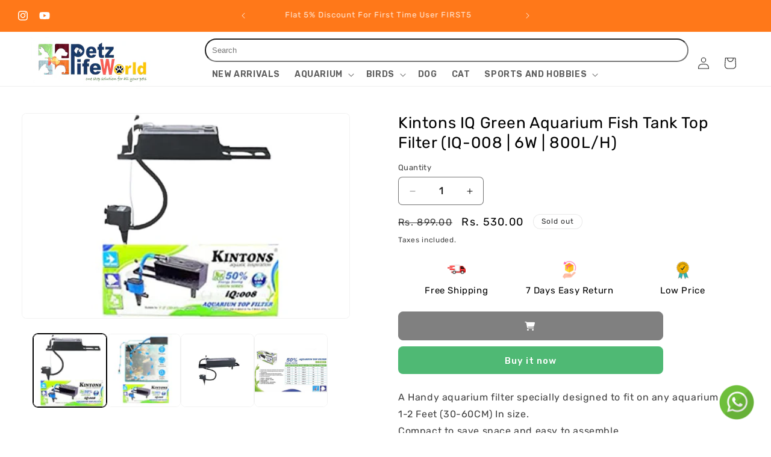

--- FILE ---
content_type: text/html; charset=utf-8
request_url: https://www.petzlifeworld.in/products/copy-of-rs-electrical-aquarium-fish-tank-top-filter-rs-950b-35w-2300l-h
body_size: 78922
content:
<!doctype html>
<html class="js" lang="en">
  <head>
    <meta charset="utf-8">
    <meta http-equiv="X-UA-Compatible" content="IE=edge">
    <meta name="viewport" content="width=device-width,initial-scale=1">
    <meta name="theme-color" content="">
    <link rel="canonical" href="https://www.petzlifeworld.in/products/copy-of-rs-electrical-aquarium-fish-tank-top-filter-rs-950b-35w-2300l-h">

    <!-- Font Awesome CDN link  -->
    <link rel="stylesheet" href="https://cdnjs.cloudflare.com/ajax/libs/font-awesome/6.7.2/css/all.min.css" integrity="sha512-Evv84Mr4kqVGRNSgIGL/F/aIDqQb7xQ2vcrdIwxfjThSH8CSR7PBEakCr51Ck+w+/U6swU2Im1vVX0SVk9ABhg==" crossorigin="anonymous" referrerpolicy="no-referrer" /><link rel="icon" type="image/png" href="//www.petzlifeworld.in/cdn/shop/files/petz-logo-transformed.png?crop=center&height=32&v=1716377871&width=32"><link rel="preconnect" href="https://fonts.shopifycdn.com" crossorigin><title>
      Kintons IQ Green Aquarium Fish Tank Top Filter (IQ-008 | 6W | 800L/H)
 &ndash; PetzLifeWorld</title>

    
      <meta name="description" content="A Handy aquarium filter specially designed to fit on any aquarium of 1-2 Feet (30-60CM) In size. Compact to save space and easy to assemble. The pump is totally submerge to increase the circulation of water in the tank. The pump must be kept in water at all time. When cleaning the pump , make sure to disconnect the ele">
    

    

<meta property="og:site_name" content="PetzLifeWorld">
<meta property="og:url" content="https://www.petzlifeworld.in/products/copy-of-rs-electrical-aquarium-fish-tank-top-filter-rs-950b-35w-2300l-h">
<meta property="og:title" content="Kintons IQ Green Aquarium Fish Tank Top Filter (IQ-008 | 6W | 800L/H)">
<meta property="og:type" content="product">
<meta property="og:description" content="A Handy aquarium filter specially designed to fit on any aquarium of 1-2 Feet (30-60CM) In size. Compact to save space and easy to assemble. The pump is totally submerge to increase the circulation of water in the tank. The pump must be kept in water at all time. When cleaning the pump , make sure to disconnect the ele"><meta property="og:image" content="http://www.petzlifeworld.in/cdn/shop/files/31hH1LfRKSL.jpg?v=1697101483">
  <meta property="og:image:secure_url" content="https://www.petzlifeworld.in/cdn/shop/files/31hH1LfRKSL.jpg?v=1697101483">
  <meta property="og:image:width" content="500">
  <meta property="og:image:height" content="313"><meta property="og:price:amount" content="530.00">
  <meta property="og:price:currency" content="INR"><meta name="twitter:card" content="summary_large_image">
<meta name="twitter:title" content="Kintons IQ Green Aquarium Fish Tank Top Filter (IQ-008 | 6W | 800L/H)">
<meta name="twitter:description" content="A Handy aquarium filter specially designed to fit on any aquarium of 1-2 Feet (30-60CM) In size. Compact to save space and easy to assemble. The pump is totally submerge to increase the circulation of water in the tank. The pump must be kept in water at all time. When cleaning the pump , make sure to disconnect the ele">


    <script src="//www.petzlifeworld.in/cdn/shop/t/40/assets/constants.js?v=132983761750457495441738342992" defer="defer"></script>
    <script src="//www.petzlifeworld.in/cdn/shop/t/40/assets/pubsub.js?v=158357773527763999511738342992" defer="defer"></script>
    <script src="//www.petzlifeworld.in/cdn/shop/t/40/assets/global.js?v=88558128918567037191738342992" defer="defer"></script>
    <script src="//www.petzlifeworld.in/cdn/shop/t/40/assets/details-disclosure.js?v=13653116266235556501738342992" defer="defer"></script>
    <script src="//www.petzlifeworld.in/cdn/shop/t/40/assets/details-modal.js?v=25581673532751508451738342992" defer="defer"></script>
    <script src="//www.petzlifeworld.in/cdn/shop/t/40/assets/search-form.js?v=133129549252120666541738342992" defer="defer"></script><script>window.performance && window.performance.mark && window.performance.mark('shopify.content_for_header.start');</script><meta name="google-site-verification" content="3a0SObjI4fflV4SwYzXFOYHbLIo3iCUN7lxchMMku8Y">
<meta name="facebook-domain-verification" content="k7l4v9zc1ejy1mb4kdi8nb1m6plbu0">
<meta id="shopify-digital-wallet" name="shopify-digital-wallet" content="/8071217204/digital_wallets/dialog">
<link rel="alternate" type="application/json+oembed" href="https://www.petzlifeworld.in/products/copy-of-rs-electrical-aquarium-fish-tank-top-filter-rs-950b-35w-2300l-h.oembed">
<script async="async" src="/checkouts/internal/preloads.js?locale=en-IN"></script>
<script id="shopify-features" type="application/json">{"accessToken":"749bd9cb271b88763cab46261a22639e","betas":["rich-media-storefront-analytics"],"domain":"www.petzlifeworld.in","predictiveSearch":true,"shopId":8071217204,"locale":"en"}</script>
<script>var Shopify = Shopify || {};
Shopify.shop = "petzlifeworld.myshopify.com";
Shopify.locale = "en";
Shopify.currency = {"active":"INR","rate":"1.0"};
Shopify.country = "IN";
Shopify.theme = {"name":"WIP - Trade","id":148634697948,"schema_name":"Trade","schema_version":"15.1.0","theme_store_id":2699,"role":"main"};
Shopify.theme.handle = "null";
Shopify.theme.style = {"id":null,"handle":null};
Shopify.cdnHost = "www.petzlifeworld.in/cdn";
Shopify.routes = Shopify.routes || {};
Shopify.routes.root = "/";</script>
<script type="module">!function(o){(o.Shopify=o.Shopify||{}).modules=!0}(window);</script>
<script>!function(o){function n(){var o=[];function n(){o.push(Array.prototype.slice.apply(arguments))}return n.q=o,n}var t=o.Shopify=o.Shopify||{};t.loadFeatures=n(),t.autoloadFeatures=n()}(window);</script>
<script id="shop-js-analytics" type="application/json">{"pageType":"product"}</script>
<script defer="defer" async type="module" src="//www.petzlifeworld.in/cdn/shopifycloud/shop-js/modules/v2/client.init-shop-cart-sync_WVOgQShq.en.esm.js"></script>
<script defer="defer" async type="module" src="//www.petzlifeworld.in/cdn/shopifycloud/shop-js/modules/v2/chunk.common_C_13GLB1.esm.js"></script>
<script defer="defer" async type="module" src="//www.petzlifeworld.in/cdn/shopifycloud/shop-js/modules/v2/chunk.modal_CLfMGd0m.esm.js"></script>
<script type="module">
  await import("//www.petzlifeworld.in/cdn/shopifycloud/shop-js/modules/v2/client.init-shop-cart-sync_WVOgQShq.en.esm.js");
await import("//www.petzlifeworld.in/cdn/shopifycloud/shop-js/modules/v2/chunk.common_C_13GLB1.esm.js");
await import("//www.petzlifeworld.in/cdn/shopifycloud/shop-js/modules/v2/chunk.modal_CLfMGd0m.esm.js");

  window.Shopify.SignInWithShop?.initShopCartSync?.({"fedCMEnabled":true,"windoidEnabled":true});

</script>
<script>(function() {
  var isLoaded = false;
  function asyncLoad() {
    if (isLoaded) return;
    isLoaded = true;
    var urls = ["https:\/\/seo.apps.avada.io\/avada-seo-installed.js?shop=petzlifeworld.myshopify.com","https:\/\/cdn.shopify.com\/s\/files\/1\/0033\/3538\/9233\/files\/pushdaddy_v75_test.js?shop=petzlifeworld.myshopify.com","https:\/\/cdn.shopify.com\/s\/files\/1\/0033\/3538\/9233\/files\/pushdaddy_a3.js?shop=petzlifeworld.myshopify.com","https:\/\/cdn.shopify.com\/s\/files\/1\/0033\/3538\/9233\/files\/pushdaddy_a7_livechat1_new2.js?v=1707659950\u0026shop=petzlifeworld.myshopify.com","https:\/\/cdn.shopify.com\/s\/files\/1\/0033\/3538\/9233\/files\/pushdaddy_a7_livechat1_new2.js?v=1707659950\u0026shop=petzlifeworld.myshopify.com","https:\/\/d1ac7owlocyo08.cloudfront.net\/storage\/scripts\/petzlifeworld.20241009112933.scripttag.js?shop=petzlifeworld.myshopify.com","\/\/www.powr.io\/powr.js?powr-token=petzlifeworld.myshopify.com\u0026external-type=shopify\u0026shop=petzlifeworld.myshopify.com","https:\/\/cdn.autoketing.org\/sdk-cdn\/sales-pop\/dist\/sales-pop-embed.js?t=1733011620379868693\u0026shop=petzlifeworld.myshopify.com"];
    for (var i = 0; i < urls.length; i++) {
      var s = document.createElement('script');
      s.type = 'text/javascript';
      s.async = true;
      s.src = urls[i];
      var x = document.getElementsByTagName('script')[0];
      x.parentNode.insertBefore(s, x);
    }
  };
  if(window.attachEvent) {
    window.attachEvent('onload', asyncLoad);
  } else {
    window.addEventListener('load', asyncLoad, false);
  }
})();</script>
<script id="__st">var __st={"a":8071217204,"offset":19800,"reqid":"cd2727bd-64c1-416e-950b-f27c59c3d3f5-1769607894","pageurl":"www.petzlifeworld.in\/products\/copy-of-rs-electrical-aquarium-fish-tank-top-filter-rs-950b-35w-2300l-h","u":"735e7574139f","p":"product","rtyp":"product","rid":7955188383964};</script>
<script>window.ShopifyPaypalV4VisibilityTracking = true;</script>
<script id="captcha-bootstrap">!function(){'use strict';const t='contact',e='account',n='new_comment',o=[[t,t],['blogs',n],['comments',n],[t,'customer']],c=[[e,'customer_login'],[e,'guest_login'],[e,'recover_customer_password'],[e,'create_customer']],r=t=>t.map((([t,e])=>`form[action*='/${t}']:not([data-nocaptcha='true']) input[name='form_type'][value='${e}']`)).join(','),a=t=>()=>t?[...document.querySelectorAll(t)].map((t=>t.form)):[];function s(){const t=[...o],e=r(t);return a(e)}const i='password',u='form_key',d=['recaptcha-v3-token','g-recaptcha-response','h-captcha-response',i],f=()=>{try{return window.sessionStorage}catch{return}},m='__shopify_v',_=t=>t.elements[u];function p(t,e,n=!1){try{const o=window.sessionStorage,c=JSON.parse(o.getItem(e)),{data:r}=function(t){const{data:e,action:n}=t;return t[m]||n?{data:e,action:n}:{data:t,action:n}}(c);for(const[e,n]of Object.entries(r))t.elements[e]&&(t.elements[e].value=n);n&&o.removeItem(e)}catch(o){console.error('form repopulation failed',{error:o})}}const l='form_type',E='cptcha';function T(t){t.dataset[E]=!0}const w=window,h=w.document,L='Shopify',v='ce_forms',y='captcha';let A=!1;((t,e)=>{const n=(g='f06e6c50-85a8-45c8-87d0-21a2b65856fe',I='https://cdn.shopify.com/shopifycloud/storefront-forms-hcaptcha/ce_storefront_forms_captcha_hcaptcha.v1.5.2.iife.js',D={infoText:'Protected by hCaptcha',privacyText:'Privacy',termsText:'Terms'},(t,e,n)=>{const o=w[L][v],c=o.bindForm;if(c)return c(t,g,e,D).then(n);var r;o.q.push([[t,g,e,D],n]),r=I,A||(h.body.append(Object.assign(h.createElement('script'),{id:'captcha-provider',async:!0,src:r})),A=!0)});var g,I,D;w[L]=w[L]||{},w[L][v]=w[L][v]||{},w[L][v].q=[],w[L][y]=w[L][y]||{},w[L][y].protect=function(t,e){n(t,void 0,e),T(t)},Object.freeze(w[L][y]),function(t,e,n,w,h,L){const[v,y,A,g]=function(t,e,n){const i=e?o:[],u=t?c:[],d=[...i,...u],f=r(d),m=r(i),_=r(d.filter((([t,e])=>n.includes(e))));return[a(f),a(m),a(_),s()]}(w,h,L),I=t=>{const e=t.target;return e instanceof HTMLFormElement?e:e&&e.form},D=t=>v().includes(t);t.addEventListener('submit',(t=>{const e=I(t);if(!e)return;const n=D(e)&&!e.dataset.hcaptchaBound&&!e.dataset.recaptchaBound,o=_(e),c=g().includes(e)&&(!o||!o.value);(n||c)&&t.preventDefault(),c&&!n&&(function(t){try{if(!f())return;!function(t){const e=f();if(!e)return;const n=_(t);if(!n)return;const o=n.value;o&&e.removeItem(o)}(t);const e=Array.from(Array(32),(()=>Math.random().toString(36)[2])).join('');!function(t,e){_(t)||t.append(Object.assign(document.createElement('input'),{type:'hidden',name:u})),t.elements[u].value=e}(t,e),function(t,e){const n=f();if(!n)return;const o=[...t.querySelectorAll(`input[type='${i}']`)].map((({name:t})=>t)),c=[...d,...o],r={};for(const[a,s]of new FormData(t).entries())c.includes(a)||(r[a]=s);n.setItem(e,JSON.stringify({[m]:1,action:t.action,data:r}))}(t,e)}catch(e){console.error('failed to persist form',e)}}(e),e.submit())}));const S=(t,e)=>{t&&!t.dataset[E]&&(n(t,e.some((e=>e===t))),T(t))};for(const o of['focusin','change'])t.addEventListener(o,(t=>{const e=I(t);D(e)&&S(e,y())}));const B=e.get('form_key'),M=e.get(l),P=B&&M;t.addEventListener('DOMContentLoaded',(()=>{const t=y();if(P)for(const e of t)e.elements[l].value===M&&p(e,B);[...new Set([...A(),...v().filter((t=>'true'===t.dataset.shopifyCaptcha))])].forEach((e=>S(e,t)))}))}(h,new URLSearchParams(w.location.search),n,t,e,['guest_login'])})(!0,!0)}();</script>
<script integrity="sha256-4kQ18oKyAcykRKYeNunJcIwy7WH5gtpwJnB7kiuLZ1E=" data-source-attribution="shopify.loadfeatures" defer="defer" src="//www.petzlifeworld.in/cdn/shopifycloud/storefront/assets/storefront/load_feature-a0a9edcb.js" crossorigin="anonymous"></script>
<script data-source-attribution="shopify.dynamic_checkout.dynamic.init">var Shopify=Shopify||{};Shopify.PaymentButton=Shopify.PaymentButton||{isStorefrontPortableWallets:!0,init:function(){window.Shopify.PaymentButton.init=function(){};var t=document.createElement("script");t.src="https://www.petzlifeworld.in/cdn/shopifycloud/portable-wallets/latest/portable-wallets.en.js",t.type="module",document.head.appendChild(t)}};
</script>
<script data-source-attribution="shopify.dynamic_checkout.buyer_consent">
  function portableWalletsHideBuyerConsent(e){var t=document.getElementById("shopify-buyer-consent"),n=document.getElementById("shopify-subscription-policy-button");t&&n&&(t.classList.add("hidden"),t.setAttribute("aria-hidden","true"),n.removeEventListener("click",e))}function portableWalletsShowBuyerConsent(e){var t=document.getElementById("shopify-buyer-consent"),n=document.getElementById("shopify-subscription-policy-button");t&&n&&(t.classList.remove("hidden"),t.removeAttribute("aria-hidden"),n.addEventListener("click",e))}window.Shopify?.PaymentButton&&(window.Shopify.PaymentButton.hideBuyerConsent=portableWalletsHideBuyerConsent,window.Shopify.PaymentButton.showBuyerConsent=portableWalletsShowBuyerConsent);
</script>
<script>
  function portableWalletsCleanup(e){e&&e.src&&console.error("Failed to load portable wallets script "+e.src);var t=document.querySelectorAll("shopify-accelerated-checkout .shopify-payment-button__skeleton, shopify-accelerated-checkout-cart .wallet-cart-button__skeleton"),e=document.getElementById("shopify-buyer-consent");for(let e=0;e<t.length;e++)t[e].remove();e&&e.remove()}function portableWalletsNotLoadedAsModule(e){e instanceof ErrorEvent&&"string"==typeof e.message&&e.message.includes("import.meta")&&"string"==typeof e.filename&&e.filename.includes("portable-wallets")&&(window.removeEventListener("error",portableWalletsNotLoadedAsModule),window.Shopify.PaymentButton.failedToLoad=e,"loading"===document.readyState?document.addEventListener("DOMContentLoaded",window.Shopify.PaymentButton.init):window.Shopify.PaymentButton.init())}window.addEventListener("error",portableWalletsNotLoadedAsModule);
</script>

<script type="module" src="https://www.petzlifeworld.in/cdn/shopifycloud/portable-wallets/latest/portable-wallets.en.js" onError="portableWalletsCleanup(this)" crossorigin="anonymous"></script>
<script nomodule>
  document.addEventListener("DOMContentLoaded", portableWalletsCleanup);
</script>

<link id="shopify-accelerated-checkout-styles" rel="stylesheet" media="screen" href="https://www.petzlifeworld.in/cdn/shopifycloud/portable-wallets/latest/accelerated-checkout-backwards-compat.css" crossorigin="anonymous">
<style id="shopify-accelerated-checkout-cart">
        #shopify-buyer-consent {
  margin-top: 1em;
  display: inline-block;
  width: 100%;
}

#shopify-buyer-consent.hidden {
  display: none;
}

#shopify-subscription-policy-button {
  background: none;
  border: none;
  padding: 0;
  text-decoration: underline;
  font-size: inherit;
  cursor: pointer;
}

#shopify-subscription-policy-button::before {
  box-shadow: none;
}

      </style>

<script>window.performance && window.performance.mark && window.performance.mark('shopify.content_for_header.end');</script>


    <style data-shopify>
      @font-face {
  font-family: Rubik;
  font-weight: 400;
  font-style: normal;
  font-display: swap;
  src: url("//www.petzlifeworld.in/cdn/fonts/rubik/rubik_n4.c2fb67c90aa34ecf8da34fc1da937ee9c0c27942.woff2") format("woff2"),
       url("//www.petzlifeworld.in/cdn/fonts/rubik/rubik_n4.d229bd4a6a25ec476a0829a74bf3657a5fd9aa36.woff") format("woff");
}

      @font-face {
  font-family: Rubik;
  font-weight: 700;
  font-style: normal;
  font-display: swap;
  src: url("//www.petzlifeworld.in/cdn/fonts/rubik/rubik_n7.9ddb1ff19ac4667369e1c444a6663062e115e651.woff2") format("woff2"),
       url("//www.petzlifeworld.in/cdn/fonts/rubik/rubik_n7.2f2815a4763d5118fdb49ad25ccceea3eafcae92.woff") format("woff");
}

      @font-face {
  font-family: Rubik;
  font-weight: 400;
  font-style: italic;
  font-display: swap;
  src: url("//www.petzlifeworld.in/cdn/fonts/rubik/rubik_i4.528fdfa8adf0c2cb49c0f6d132dcaffa910849d6.woff2") format("woff2"),
       url("//www.petzlifeworld.in/cdn/fonts/rubik/rubik_i4.937396c2106c0db7a4072bbcd373d4e3d0ab306b.woff") format("woff");
}

      @font-face {
  font-family: Rubik;
  font-weight: 700;
  font-style: italic;
  font-display: swap;
  src: url("//www.petzlifeworld.in/cdn/fonts/rubik/rubik_i7.e37585fef76596b7b87ec84ca28db2ef5e3df433.woff2") format("woff2"),
       url("//www.petzlifeworld.in/cdn/fonts/rubik/rubik_i7.a18d51774424b841c335ca3a15ab66cba9fce8c1.woff") format("woff");
}

      @font-face {
  font-family: Rubik;
  font-weight: 400;
  font-style: normal;
  font-display: swap;
  src: url("//www.petzlifeworld.in/cdn/fonts/rubik/rubik_n4.c2fb67c90aa34ecf8da34fc1da937ee9c0c27942.woff2") format("woff2"),
       url("//www.petzlifeworld.in/cdn/fonts/rubik/rubik_n4.d229bd4a6a25ec476a0829a74bf3657a5fd9aa36.woff") format("woff");
}


      
        :root,
        .color-scheme-1 {
          --color-background: 255,255,255;
        
          --gradient-background: #ffffff;
        

        

        --color-foreground: 43,44,45;
        --color-background-contrast: 191,191,191;
        --color-shadow: 0,17,40;
        --color-button: 183,172,162;
        --color-button-text: 38,38,38;
        --color-secondary-button: 255,255,255;
        --color-secondary-button-text: 0,17,40;
        --color-link: 0,17,40;
        --color-badge-foreground: 43,44,45;
        --color-badge-background: 255,255,255;
        --color-badge-border: 43,44,45;
        --payment-terms-background-color: rgb(255 255 255);
      }
      
        
        .color-scheme-2 {
          --color-background: 255,255,255;
        
          --gradient-background: #ffffff;
        

        

        --color-foreground: 38,38,38;
        --color-background-contrast: 191,191,191;
        --color-shadow: 0,17,40;
        --color-button: 121,112,104;
        --color-button-text: 255,255,255;
        --color-secondary-button: 255,255,255;
        --color-secondary-button-text: 121,117,114;
        --color-link: 121,117,114;
        --color-badge-foreground: 38,38,38;
        --color-badge-background: 255,255,255;
        --color-badge-border: 38,38,38;
        --payment-terms-background-color: rgb(255 255 255);
      }
      
        
        .color-scheme-3 {
          --color-background: 244,244,244;
        
          --gradient-background: #f4f4f4;
        

        

        --color-foreground: 38,38,38;
        --color-background-contrast: 180,180,180;
        --color-shadow: 0,17,40;
        --color-button: 255,255,255;
        --color-button-text: 38,38,38;
        --color-secondary-button: 244,244,244;
        --color-secondary-button-text: 84,72,60;
        --color-link: 84,72,60;
        --color-badge-foreground: 38,38,38;
        --color-badge-background: 244,244,244;
        --color-badge-border: 38,38,38;
        --payment-terms-background-color: rgb(244 244 244);
      }
      
        
        .color-scheme-4 {
          --color-background: 28,34,40;
        
          --gradient-background: #1c2228;
        

        

        --color-foreground: 255,255,255;
        --color-background-contrast: 39,47,55;
        --color-shadow: 0,17,40;
        --color-button: 255,255,255;
        --color-button-text: 0,17,40;
        --color-secondary-button: 28,34,40;
        --color-secondary-button-text: 255,255,255;
        --color-link: 255,255,255;
        --color-badge-foreground: 255,255,255;
        --color-badge-background: 28,34,40;
        --color-badge-border: 255,255,255;
        --payment-terms-background-color: rgb(28 34 40);
      }
      
        
        .color-scheme-5 {
          --color-background: 50,56,65;
        
          --gradient-background: #323841;
        

        

        --color-foreground: 255,255,255;
        --color-background-contrast: 61,68,79;
        --color-shadow: 0,17,40;
        --color-button: 183,172,162;
        --color-button-text: 38,38,38;
        --color-secondary-button: 50,56,65;
        --color-secondary-button-text: 255,255,255;
        --color-link: 255,255,255;
        --color-badge-foreground: 255,255,255;
        --color-badge-background: 50,56,65;
        --color-badge-border: 255,255,255;
        --payment-terms-background-color: rgb(50 56 65);
      }
      
        
        .color-scheme-1beace42-3ac9-4cd6-ba1b-00aeac19ceef {
          --color-background: 244,244,244;
        
          --gradient-background: #f4f4f4;
        

        

        --color-foreground: 43,44,45;
        --color-background-contrast: 180,180,180;
        --color-shadow: 0,17,40;
        --color-button: 183,172,162;
        --color-button-text: 38,38,38;
        --color-secondary-button: 244,244,244;
        --color-secondary-button-text: 0,17,40;
        --color-link: 0,17,40;
        --color-badge-foreground: 43,44,45;
        --color-badge-background: 244,244,244;
        --color-badge-border: 43,44,45;
        --payment-terms-background-color: rgb(244 244 244);
      }
      
        
        .color-scheme-136a5ae2-0e2b-4843-af96-c30a592d5deb {
          --color-background: 244,244,244;
        
          --gradient-background: #f4f4f4;
        

        

        --color-foreground: 0,0,0;
        --color-background-contrast: 180,180,180;
        --color-shadow: 0,17,40;
        --color-button: 183,172,162;
        --color-button-text: 38,38,38;
        --color-secondary-button: 244,244,244;
        --color-secondary-button-text: 0,17,40;
        --color-link: 0,17,40;
        --color-badge-foreground: 0,0,0;
        --color-badge-background: 244,244,244;
        --color-badge-border: 0,0,0;
        --payment-terms-background-color: rgb(244 244 244);
      }
      
        
        .color-scheme-160c291e-c54e-42b3-a9bc-3bf29f81c409 {
          --color-background: 83,133,158;
        
          --gradient-background: #53859e;
        

        

        --color-foreground: 43,44,45;
        --color-background-contrast: 39,63,74;
        --color-shadow: 0,17,40;
        --color-button: 183,172,162;
        --color-button-text: 38,38,38;
        --color-secondary-button: 83,133,158;
        --color-secondary-button-text: 0,17,40;
        --color-link: 0,17,40;
        --color-badge-foreground: 43,44,45;
        --color-badge-background: 83,133,158;
        --color-badge-border: 43,44,45;
        --payment-terms-background-color: rgb(83 133 158);
      }
      
        
        .color-scheme-1df01055-87fc-4333-a7f7-b21195f463b5 {
          --color-background: 255,255,255;
        
          --gradient-background: #ffffff;
        

        

        --color-foreground: 43,44,45;
        --color-background-contrast: 191,191,191;
        --color-shadow: 0,17,40;
        --color-button: 183,172,162;
        --color-button-text: 38,38,38;
        --color-secondary-button: 255,255,255;
        --color-secondary-button-text: 0,17,40;
        --color-link: 0,17,40;
        --color-badge-foreground: 43,44,45;
        --color-badge-background: 255,255,255;
        --color-badge-border: 43,44,45;
        --payment-terms-background-color: rgb(255 255 255);
      }
      
        
        .color-scheme-f59440db-b863-4599-b0a1-f1022915bd4b {
          --color-background: 255,255,255;
        
          --gradient-background: #ffffff;
        

        

        --color-foreground: 43,44,45;
        --color-background-contrast: 191,191,191;
        --color-shadow: 0,17,40;
        --color-button: 255,120,25;
        --color-button-text: 255,255,255;
        --color-secondary-button: 255,255,255;
        --color-secondary-button-text: 255,255,255;
        --color-link: 255,255,255;
        --color-badge-foreground: 43,44,45;
        --color-badge-background: 255,255,255;
        --color-badge-border: 43,44,45;
        --payment-terms-background-color: rgb(255 255 255);
      }
      
        
        .color-scheme-5831aadf-77d6-426b-a516-3669ee04e7e6 {
          --color-background: 226,213,222;
        
          --gradient-background: #e2d5de;
        

        

        --color-foreground: 43,44,45;
        --color-background-contrast: 174,138,163;
        --color-shadow: 0,17,40;
        --color-button: 183,172,162;
        --color-button-text: 38,38,38;
        --color-secondary-button: 226,213,222;
        --color-secondary-button-text: 0,17,40;
        --color-link: 0,17,40;
        --color-badge-foreground: 43,44,45;
        --color-badge-background: 226,213,222;
        --color-badge-border: 43,44,45;
        --payment-terms-background-color: rgb(226 213 222);
      }
      
        
        .color-scheme-80eeec10-58af-4da3-a8ed-a8d654794e9e {
          --color-background: 180,179,32;
        
          --gradient-background: #b4b320;
        

        

        --color-foreground: 43,44,45;
        --color-background-contrast: 72,71,13;
        --color-shadow: 0,17,40;
        --color-button: 190,189,24;
        --color-button-text: 190,189,24;
        --color-secondary-button: 180,179,32;
        --color-secondary-button-text: 0,17,40;
        --color-link: 0,17,40;
        --color-badge-foreground: 43,44,45;
        --color-badge-background: 180,179,32;
        --color-badge-border: 43,44,45;
        --payment-terms-background-color: rgb(180 179 32);
      }
      
        
        .color-scheme-1ea77047-731a-4a53-82e3-3eebfa8eb5d4 {
          --color-background: 0,0,0;
        
          --gradient-background: #000000;
        

        

        --color-foreground: 43,44,45;
        --color-background-contrast: 128,128,128;
        --color-shadow: 0,17,40;
        --color-button: 183,172,162;
        --color-button-text: 38,38,38;
        --color-secondary-button: 0,0,0;
        --color-secondary-button-text: 0,17,40;
        --color-link: 0,17,40;
        --color-badge-foreground: 43,44,45;
        --color-badge-background: 0,0,0;
        --color-badge-border: 43,44,45;
        --payment-terms-background-color: rgb(0 0 0);
      }
      
        
        .color-scheme-577c33de-7407-4c46-9caa-52672a1e564d {
          --color-background: 244,244,244;
        
          --gradient-background: #f4f4f4;
        

        

        --color-foreground: 43,44,45;
        --color-background-contrast: 180,180,180;
        --color-shadow: 0,17,40;
        --color-button: 183,172,162;
        --color-button-text: 38,38,38;
        --color-secondary-button: 244,244,244;
        --color-secondary-button-text: 0,17,40;
        --color-link: 0,17,40;
        --color-badge-foreground: 43,44,45;
        --color-badge-background: 244,244,244;
        --color-badge-border: 43,44,45;
        --payment-terms-background-color: rgb(244 244 244);
      }
      
        
        .color-scheme-539f5b73-912e-41ad-bea9-4314abf84e08 {
          --color-background: 255,255,255;
        
          --gradient-background: #ffffff;
        

        

        --color-foreground: 0,0,0;
        --color-background-contrast: 191,191,191;
        --color-shadow: 0,17,40;
        --color-button: 79,185,116;
        --color-button-text: 255,255,255;
        --color-secondary-button: 255,255,255;
        --color-secondary-button-text: 0,17,40;
        --color-link: 0,17,40;
        --color-badge-foreground: 0,0,0;
        --color-badge-background: 255,255,255;
        --color-badge-border: 0,0,0;
        --payment-terms-background-color: rgb(255 255 255);
      }
      
        
        .color-scheme-3ac2eda5-1d84-4844-b6dc-f64f10f71988 {
          --color-background: 255,255,255;
        
          --gradient-background: #ffffff;
        

        

        --color-foreground: 43,44,45;
        --color-background-contrast: 191,191,191;
        --color-shadow: 0,17,40;
        --color-button: 255,120,25;
        --color-button-text: 38,38,38;
        --color-secondary-button: 255,255,255;
        --color-secondary-button-text: 0,17,40;
        --color-link: 0,17,40;
        --color-badge-foreground: 43,44,45;
        --color-badge-background: 255,255,255;
        --color-badge-border: 43,44,45;
        --payment-terms-background-color: rgb(255 255 255);
      }
      
        
        .color-scheme-c564b130-7f90-4597-9a5f-d7bbed8f4d2d {
          --color-background: 244,244,244;
        
          --gradient-background: #f4f4f4;
        

        

        --color-foreground: 43,44,45;
        --color-background-contrast: 180,180,180;
        --color-shadow: 0,17,40;
        --color-button: 219,20,20;
        --color-button-text: 255,255,255;
        --color-secondary-button: 244,244,244;
        --color-secondary-button-text: 0,17,40;
        --color-link: 0,17,40;
        --color-badge-foreground: 43,44,45;
        --color-badge-background: 244,244,244;
        --color-badge-border: 43,44,45;
        --payment-terms-background-color: rgb(244 244 244);
      }
      
        
        .color-scheme-91577ef8-0d4d-4817-b962-e12de990011d {
          --color-background: 255,255,255;
        
          --gradient-background: #ffffff;
        

        

        --color-foreground: 43,44,45;
        --color-background-contrast: 191,191,191;
        --color-shadow: 0,17,40;
        --color-button: 219,20,20;
        --color-button-text: 255,255,255;
        --color-secondary-button: 255,255,255;
        --color-secondary-button-text: 0,17,40;
        --color-link: 0,17,40;
        --color-badge-foreground: 43,44,45;
        --color-badge-background: 255,255,255;
        --color-badge-border: 43,44,45;
        --payment-terms-background-color: rgb(255 255 255);
      }
      
        
        .color-scheme-306cde04-0651-4b14-9a99-2a1e74ea944c {
          --color-background: 244,244,244;
        
          --gradient-background: #f4f4f4;
        

        

        --color-foreground: 43,44,45;
        --color-background-contrast: 180,180,180;
        --color-shadow: 0,17,40;
        --color-button: 183,172,162;
        --color-button-text: 38,38,38;
        --color-secondary-button: 244,244,244;
        --color-secondary-button-text: 0,17,40;
        --color-link: 0,17,40;
        --color-badge-foreground: 43,44,45;
        --color-badge-background: 244,244,244;
        --color-badge-border: 43,44,45;
        --payment-terms-background-color: rgb(244 244 244);
      }
      
        
        .color-scheme-10cafa4d-6661-48c1-9abf-46cc187b1190 {
          --color-background: 255,120,25;
        
          --gradient-background: #ff7819;
        

        

        --color-foreground: 255,255,255;
        --color-background-contrast: 153,63,0;
        --color-shadow: 0,17,40;
        --color-button: 183,172,162;
        --color-button-text: 38,38,38;
        --color-secondary-button: 255,120,25;
        --color-secondary-button-text: 0,17,40;
        --color-link: 0,17,40;
        --color-badge-foreground: 255,255,255;
        --color-badge-background: 255,120,25;
        --color-badge-border: 255,255,255;
        --payment-terms-background-color: rgb(255 120 25);
      }
      
        
        .color-scheme-7aa5bbcf-2e9f-492c-b008-2e7421dd7773 {
          --color-background: 244,244,244;
        
          --gradient-background: #f4f4f4;
        

        

        --color-foreground: 43,44,45;
        --color-background-contrast: 180,180,180;
        --color-shadow: 0,17,40;
        --color-button: 183,172,162;
        --color-button-text: 38,38,38;
        --color-secondary-button: 244,244,244;
        --color-secondary-button-text: 0,17,40;
        --color-link: 0,17,40;
        --color-badge-foreground: 43,44,45;
        --color-badge-background: 244,244,244;
        --color-badge-border: 43,44,45;
        --payment-terms-background-color: rgb(244 244 244);
      }
      

      body, .color-scheme-1, .color-scheme-2, .color-scheme-3, .color-scheme-4, .color-scheme-5, .color-scheme-1beace42-3ac9-4cd6-ba1b-00aeac19ceef, .color-scheme-136a5ae2-0e2b-4843-af96-c30a592d5deb, .color-scheme-160c291e-c54e-42b3-a9bc-3bf29f81c409, .color-scheme-1df01055-87fc-4333-a7f7-b21195f463b5, .color-scheme-f59440db-b863-4599-b0a1-f1022915bd4b, .color-scheme-5831aadf-77d6-426b-a516-3669ee04e7e6, .color-scheme-80eeec10-58af-4da3-a8ed-a8d654794e9e, .color-scheme-1ea77047-731a-4a53-82e3-3eebfa8eb5d4, .color-scheme-577c33de-7407-4c46-9caa-52672a1e564d, .color-scheme-539f5b73-912e-41ad-bea9-4314abf84e08, .color-scheme-3ac2eda5-1d84-4844-b6dc-f64f10f71988, .color-scheme-c564b130-7f90-4597-9a5f-d7bbed8f4d2d, .color-scheme-91577ef8-0d4d-4817-b962-e12de990011d, .color-scheme-306cde04-0651-4b14-9a99-2a1e74ea944c, .color-scheme-10cafa4d-6661-48c1-9abf-46cc187b1190, .color-scheme-7aa5bbcf-2e9f-492c-b008-2e7421dd7773 {
        color: rgba(var(--color-foreground), 0.75);
        background-color: rgb(var(--color-background));
      }

      :root {
        --font-body-family:    "Rubik", serif; /* Rubik, sans-serif */;
        --font-body-style: normal;
        --font-body-weight: 400;
        --font-body-weight-bold: 700;

        --font-heading-family:   "Rubik", serif; Rubik, sans-serif;
        --font-heading-style: normal;
        --font-heading-weight: 400;

        --font-body-scale: 1.0;
        --font-heading-scale: 1.0;

        --media-padding: px;
        --media-border-opacity: 0.05;
        --media-border-width: 1px;
        --media-radius: 8px;
        --media-shadow-opacity: 0.0;
        --media-shadow-horizontal-offset: 0px;
        --media-shadow-vertical-offset: 4px;
        --media-shadow-blur-radius: 5px;
        --media-shadow-visible: 0;

        --page-width: 160rem;
        --page-width-margin: 0rem;

        --product-card-image-padding: 0.2rem;
        --product-card-corner-radius: 0.8rem;
        --product-card-text-alignment: left;
        --product-card-border-width: 0.0rem;
        --product-card-border-opacity: 0.0;
        --product-card-shadow-opacity: 0.0;
        --product-card-shadow-visible: 0;
        --product-card-shadow-horizontal-offset: 0.0rem;
        --product-card-shadow-vertical-offset: 0.4rem;
        --product-card-shadow-blur-radius: 0.5rem;

        --collection-card-image-padding: 0.0rem;
        --collection-card-corner-radius: 0.8rem;
        --collection-card-text-alignment: left;
        --collection-card-border-width: 0.0rem;
        --collection-card-border-opacity: 0.1;
        --collection-card-shadow-opacity: 0.0;
        --collection-card-shadow-visible: 0;
        --collection-card-shadow-horizontal-offset: 0.0rem;
        --collection-card-shadow-vertical-offset: 0.4rem;
        --collection-card-shadow-blur-radius: 0.5rem;

        --blog-card-image-padding: 0.0rem;
        --blog-card-corner-radius: 0.8rem;
        --blog-card-text-alignment: left;
        --blog-card-border-width: 0.0rem;
        --blog-card-border-opacity: 0.1;
        --blog-card-shadow-opacity: 0.0;
        --blog-card-shadow-visible: 0;
        --blog-card-shadow-horizontal-offset: 0.0rem;
        --blog-card-shadow-vertical-offset: 0.4rem;
        --blog-card-shadow-blur-radius: 0.5rem;

        --badge-corner-radius: 4.0rem;

        --popup-border-width: 1px;
        --popup-border-opacity: 0.1;
        --popup-corner-radius: 8px;
        --popup-shadow-opacity: 0.05;
        --popup-shadow-horizontal-offset: 0px;
        --popup-shadow-vertical-offset: 4px;
        --popup-shadow-blur-radius: 5px;

        --drawer-border-width: 1px;
        --drawer-border-opacity: 0.1;
        --drawer-shadow-opacity: 0.0;
        --drawer-shadow-horizontal-offset: 0px;
        --drawer-shadow-vertical-offset: 4px;
        --drawer-shadow-blur-radius: 5px;

        --spacing-sections-desktop: 4px;
        --spacing-sections-mobile: 4px;

        --grid-desktop-vertical-spacing: 24px;
        --grid-desktop-horizontal-spacing: 28px;
        --grid-mobile-vertical-spacing: 12px;
        --grid-mobile-horizontal-spacing: 14px;

        --text-boxes-border-opacity: 0.1;
        --text-boxes-border-width: 0px;
        --text-boxes-radius: 8px;
        --text-boxes-shadow-opacity: 0.0;
        --text-boxes-shadow-visible: 0;
        --text-boxes-shadow-horizontal-offset: 0px;
        --text-boxes-shadow-vertical-offset: 4px;
        --text-boxes-shadow-blur-radius: 5px;

        --buttons-radius: 8px;
        --buttons-radius-outset: 8px;
        --buttons-border-width: 0px;
        --buttons-border-opacity: 1.0;
        --buttons-shadow-opacity: 0.0;
        --buttons-shadow-visible: 0;
        --buttons-shadow-horizontal-offset: 0px;
        --buttons-shadow-vertical-offset: 4px;
        --buttons-shadow-blur-radius: 5px;
        --buttons-border-offset: 0.3px;

        --inputs-radius: 6px;
        --inputs-border-width: 1px;
        --inputs-border-opacity: 0.55;
        --inputs-shadow-opacity: 0.0;
        --inputs-shadow-horizontal-offset: 0px;
        --inputs-margin-offset: 0px;
        --inputs-shadow-vertical-offset: 4px;
        --inputs-shadow-blur-radius: 5px;
        --inputs-radius-outset: 7px;

        --variant-pills-radius: 40px;
        --variant-pills-border-width: 1px;
        --variant-pills-border-opacity: 0.55;
        --variant-pills-shadow-opacity: 0.0;
        --variant-pills-shadow-horizontal-offset: 0px;
        --variant-pills-shadow-vertical-offset: 4px;
        --variant-pills-shadow-blur-radius: 5px;
      }

      *,
      *::before,
      *::after {
        box-sizing: inherit;
      }

      html {
        box-sizing: border-box;
        font-size: calc(var(--font-body-scale) * 62.5%);
        height: 100%;
      }

      body {
        display: grid;
        grid-template-rows: auto auto 1fr auto;
        grid-template-columns: 100%;
        min-height: 100%;
        margin: 0;
        font-size: 1.5rem;
        letter-spacing: 0.06rem;
        line-height: calc(1 + 0.8 / var(--font-body-scale));
        font-family: var(--font-body-family);
        font-style: var(--font-body-style);
        font-weight: var(--font-body-weight);
      }

      @media screen and (min-width: 750px) {
        body {
          font-size: 1.6rem;
        }
      }
    </style>

    <link href="//www.petzlifeworld.in/cdn/shop/t/40/assets/base.css?v=27496718002064607211740071021" rel="stylesheet" type="text/css" media="all" />

    <link href="//www.petzlifeworld.in/cdn/shop/t/40/assets/custom-styles.css?v=54853229308484056541741708255" rel="stylesheet" type="text/css" media="all" />
    <link rel="stylesheet" href="//www.petzlifeworld.in/cdn/shop/t/40/assets/component-cart-items.css?v=123238115697927560811738342992" media="print" onload="this.media='all'"><link href="//www.petzlifeworld.in/cdn/shop/t/40/assets/component-cart-drawer.css?v=112801333748515159671738342992" rel="stylesheet" type="text/css" media="all" />
      <link href="//www.petzlifeworld.in/cdn/shop/t/40/assets/component-cart.css?v=165982380921400067651738342992" rel="stylesheet" type="text/css" media="all" />
      <link href="//www.petzlifeworld.in/cdn/shop/t/40/assets/component-totals.css?v=15906652033866631521738342992" rel="stylesheet" type="text/css" media="all" />
      <link href="//www.petzlifeworld.in/cdn/shop/t/40/assets/component-price.css?v=70172745017360139101738342992" rel="stylesheet" type="text/css" media="all" />
      <link href="//www.petzlifeworld.in/cdn/shop/t/40/assets/component-discounts.css?v=152760482443307489271738342992" rel="stylesheet" type="text/css" media="all" />

      <link rel="preload" as="font" href="//www.petzlifeworld.in/cdn/fonts/rubik/rubik_n4.c2fb67c90aa34ecf8da34fc1da937ee9c0c27942.woff2" type="font/woff2" crossorigin>
      

      <link rel="preload" as="font" href="//www.petzlifeworld.in/cdn/fonts/rubik/rubik_n4.c2fb67c90aa34ecf8da34fc1da937ee9c0c27942.woff2" type="font/woff2" crossorigin>
      
<link
        rel="stylesheet"
        href="//www.petzlifeworld.in/cdn/shop/t/40/assets/component-predictive-search.css?v=118923337488134913561738342992"
        media="print"
        onload="this.media='all'"
      ><script>
      if (Shopify.designMode) {
        document.documentElement.classList.add('shopify-design-mode');
      }
    </script>
    
<!-- BEGIN app block: shopify://apps/flexi-theme-sections-library/blocks/app-embed/5a4df4d6-1efe-4f41-80b3-12e6a6deefaf --><script id="flexi-checker"></script>

<link href="https://cdn.shopify.com/extensions/dd034efb-4786-4741-b8bc-c8e8be909ade/flexi-theme-library-164/assets/app.css" rel="stylesheet" type="text/css" media="all">
<script src="https://cdn.shopify.com/extensions/dd034efb-4786-4741-b8bc-c8e8be909ade/flexi-theme-library-164/assets/app.js" type="text/javascript" defer="defer"></script>

<style data-shopify>
:root {
    --flexi-primary-color: #FAFAFA;
    --flexi-primary-bg-color: #171307;
    --flexi-primary-hover-color: #FFFFFF;
    --flexi-primary-bg-hover-color: #000000;
    --flexi-secondary-color: #000000;
    --flexi-secondary-bg-color: #E4DFCB;
    --flexi-secondary-hover-color: #121212;
    --flexi-secondary-bg-hover-color: #DDD6BB;
    --flexi-border-radius: 4px;
    --flexi-border-width: 1px;
    --flexi-link-color: #000000;
    --flexi-card-border-radius: 4px;
    --flexi-card-border-width: 1px;

    --flexi-h1: 64px;
    --flexi-h1-mb: 42px;
    --flexi-h2: 42px;
    --flexi-h2-mb: 36px;
    --flexi-h3: 32px;
    --flexi-h3-mb: 24px;
    --flexi-h4: 24px;
    --flexi-h4-mb: 20px;
    --flexi-h5: 18px;
    --flexi-h5-mb: 16px;
    
    --flexi-p-large: 18px;
    --flexi-p-default: 16px;
    --flexi-p-small: 14px;
    --flexi-btn-default: 16px;

    --flexi-black-color: #121212;
    --flexi-white-color: #FAFAFA;
    --flexi-gray-color: #808080;

    --duration-short: 100ms;
    --duration-default: 200ms;
    --duration-announcement-bar: 250ms;
    --duration-medium: 300ms;
    --duration-long: 500ms;
    --duration-extra-long: 600ms;
    --duration-extra-longer: 750ms;
    --duration-extended: 3s;
    --ease-out-slow: cubic-bezier(0, 0, 0.3, 1);
    --animation-slide-in: slideIn var(--duration-extra-long) var(--ease-out-slow) forwards;
    --animation-fade-in: fadeIn var(--duration-extra-long) var(--ease-out-slow);
}
<style>
.flexi-library h1 {
  line-height: 1.1;
  letter-spacing: -0.02em;
}
.flexi-library h2 {
  line-height: 1.2;
  letter-spacing: -0.02em;
}
.flexi-library h3 {
  line-height: 1.2;
  letter-spacing: -0.01em;
}
.flexi-library h4 {
  line-height: 1.3;
  letter-spacing: -0.005em;
}
.flexi-library h5 {
  line-height: 1.4;
  letter-spacing: 0;
}
</style>
</style>

<script>
    var BlazeSlider=function(){"use strict";const t="start";class e{constructor(t,e){this.config=e,this.totalSlides=t,this.isTransitioning=!1,n(this,t,e)}next(t=1){if(this.isTransitioning||this.isStatic)return;const{stateIndex:e}=this;let n=0,i=e;for(let e=0;e<t;e++){const t=this.states[i];n+=t.next.moveSlides,i=t.next.stateIndex}return i!==e?(this.stateIndex=i,[e,n]):void 0}prev(t=1){if(this.isTransitioning||this.isStatic)return;const{stateIndex:e}=this;let n=0,i=e;for(let e=0;e<t;e++){const t=this.states[i];n+=t.prev.moveSlides,i=t.prev.stateIndex}return i!==e?(this.stateIndex=i,[e,n]):void 0}}function n(t,e,n){t.stateIndex=0,function(t){const{slidesToScroll:e,slidesToShow:n}=t.config,{totalSlides:i,config:s}=t;if(i<n&&(s.slidesToShow=i),!(i<=n)&&(e>n&&(s.slidesToScroll=n),i<e+n)){const t=i-n;s.slidesToScroll=t}}(t),t.isStatic=e<=n.slidesToShow,t.states=function(t){const{totalSlides:e}=t,{loop:n}=t.config,i=function(t){const{slidesToShow:e,slidesToScroll:n,loop:i}=t.config,{isStatic:s,totalSlides:o}=t,r=[],a=o-1;for(let t=0;t<o;t+=n){const n=t+e-1;if(n>a){if(!i){const t=a-e+1,n=r.length-1;(0===r.length||r.length>0&&r[n][0]!==t)&&r.push([t,a]);break}{const e=n-o;r.push([t,e])}}else r.push([t,n]);if(s)break}return r}(t),s=[],o=i.length-1;for(let t=0;t<i.length;t++){let r,a;n?(r=t===o?0:t+1,a=0===t?o:t-1):(r=t===o?o:t+1,a=0===t?0:t-1);const l=i[t][0],c=i[r][0],d=i[a][0];let u=c-l;c<l&&(u+=e);let f=l-d;d>l&&(f+=e),s.push({page:i[t],next:{stateIndex:r,moveSlides:u},prev:{stateIndex:a,moveSlides:f}})}return s}(t)}function i(t){if(t.onSlideCbs){const e=t.states[t.stateIndex],[n,i]=e.page;t.onSlideCbs.forEach((e=>e(t.stateIndex,n,i)))}}function s(t){t.offset=-1*t.states[t.stateIndex].page[0],o(t),i(t)}function o(t){const{track:e,offset:n,dragged:i}=t;e.style.transform=0===n?`translate3d(${i}px,0px,0px)`:`translate3d(  calc( ${i}px + ${n} * (var(--slide-width) + ${t.config.slideGap})),0px,0px)`}function r(t){t.track.style.transitionDuration=`${t.config.transitionDuration}ms`}function a(t){t.track.style.transitionDuration="0ms"}const l=10,c=()=>"ontouchstart"in window;function d(t){const e=this,n=e.slider;if(!n.isTransitioning){if(n.dragged=0,e.isScrolled=!1,e.startMouseClientX="touches"in t?t.touches[0].clientX:t.clientX,!("touches"in t)){(t.target||e).setPointerCapture(t.pointerId)}a(n),p(e,"addEventListener")}}function u(t){const e=this,n="touches"in t?t.touches[0].clientX:t.clientX,i=e.slider.dragged=n-e.startMouseClientX,s=Math.abs(i);s>5&&(e.slider.isDragging=!0),s>15&&t.preventDefault(),e.slider.dragged=i,o(e.slider),!e.isScrolled&&e.slider.config.loop&&i>l&&(e.isScrolled=!0,e.slider.prev())}function f(){const t=this,e=t.slider.dragged;t.slider.isDragging=!1,p(t,"removeEventListener"),t.slider.dragged=0,o(t.slider),r(t.slider),t.isScrolled||(e<-1*l?t.slider.next():e>l&&t.slider.prev())}const h=t=>t.preventDefault();function p(t,e){t[e]("contextmenu",f),c()?(t[e]("touchend",f),t[e]("touchmove",u)):(t[e]("pointerup",f),t[e]("pointermove",u))}const g={slideGap:"20px",slidesToScroll:1,slidesToShow:1,loop:!0,enableAutoplay:!1,stopAutoplayOnInteraction:!0,autoplayInterval:3e3,autoplayDirection:"to left",enablePagination:!0,transitionDuration:300,transitionTimingFunction:"ease",draggable:!0};function v(t){const e={...g};for(const n in t)if(window.matchMedia(n).matches){const i=t[n];for(const t in i)e[t]=i[t]}return e}function S(){const t=this.index,e=this.slider,n=e.stateIndex,i=e.config.loop,s=Math.abs(t-n),o=e.states.length-s,r=s>e.states.length/2&&i;t>n?r?e.prev(o):e.next(s):r?e.next(o):e.prev(s)}function m(t,e=t.config.transitionDuration){t.isTransitioning=!0,setTimeout((()=>{t.isTransitioning=!1}),e)}function x(e,n){const i=e.el.classList,s=e.stateIndex,o=e.paginationButtons;e.config.loop||(0===s?i.add(t):i.remove(t),s===e.states.length-1?i.add("end"):i.remove("end")),o&&e.config.enablePagination&&(o[n].classList.remove("active"),o[s].classList.add("active"))}function y(e,i){const s=i.track;i.slides=s.children,i.offset=0,i.config=e,n(i,i.totalSlides,e),e.loop||i.el.classList.add(t),e.enableAutoplay&&!e.loop&&(e.enableAutoplay=!1),s.style.transitionProperty="transform",s.style.transitionTimingFunction=i.config.transitionTimingFunction,s.style.transitionDuration=`${i.config.transitionDuration}ms`;const{slidesToShow:r,slideGap:a}=i.config;i.el.style.setProperty("--slides-to-show",r+""),i.el.style.setProperty("--slide-gap",a),i.isStatic?i.el.classList.add("static"):e.draggable&&function(t){const e=t.track;e.slider=t;const n=c()?"touchstart":"pointerdown";e.addEventListener(n,d),e.addEventListener("click",(e=>{(t.isTransitioning||t.isDragging)&&(e.preventDefault(),e.stopImmediatePropagation(),e.stopPropagation())}),{capture:!0}),e.addEventListener("dragstart",h)}(i),function(t){if(!t.config.enablePagination||t.isStatic)return;const e=t.el.querySelector(".blaze-pagination");if(!e)return;t.paginationButtons=[];const n=t.states.length;for(let i=0;i<n;i++){const s=document.createElement("button");t.paginationButtons.push(s),s.textContent=1+i+"",s.ariaLabel=`${i+1} of ${n}`,e.append(s),s.slider=t,s.index=i,s.onclick=S}t.paginationButtons[0].classList.add("active")}(i),function(t){const e=t.config;if(!e.enableAutoplay)return;const n="to left"===e.autoplayDirection?"next":"prev";t.autoplayTimer=setInterval((()=>{t[n]()}),e.autoplayInterval),e.stopAutoplayOnInteraction&&t.el.addEventListener(c()?"touchstart":"mousedown",(()=>{clearInterval(t.autoplayTimer)}),{once:!0})}(i),function(t){const e=t.el.querySelector(".blaze-prev"),n=t.el.querySelector(".blaze-next");e&&(e.onclick=()=>{t.prev()}),n&&(n.onclick=()=>{t.next()})}(i),o(i)}return class extends e{constructor(t,e){const n=t.querySelector(".blaze-track"),i=n.children,s=e?v(e):{...g};super(i.length,s),this.config=s,this.el=t,this.track=n,this.slides=i,this.offset=0,this.dragged=0,this.isDragging=!1,this.el.blazeSlider=this,this.passedConfig=e;const o=this;n.slider=o,y(s,o);let r=!1,a=0;window.addEventListener("resize",(()=>{if(0===a)return void(a=window.innerWidth);const t=window.innerWidth;a!==t&&(a=t,r||(r=!0,setTimeout((()=>{o.refresh(),r=!1}),200)))}))}next(t){if(this.isTransitioning)return;const e=super.next(t);if(!e)return void m(this);const[n,l]=e;x(this,n),m(this),function(t,e){const n=requestAnimationFrame;t.config.loop?(t.offset=-1*e,o(t),setTimeout((()=>{!function(t,e){for(let n=0;n<e;n++)t.track.append(t.slides[0])}(t,e),a(t),t.offset=0,o(t),n((()=>{n((()=>{r(t),i(t)}))}))}),t.config.transitionDuration)):s(t)}(this,l)}prev(t){if(this.isTransitioning)return;const e=super.prev(t);if(!e)return void m(this);const[n,l]=e;x(this,n),m(this),function(t,e){const n=requestAnimationFrame;if(t.config.loop){a(t),t.offset=-1*e,o(t),function(t,e){const n=t.slides.length;for(let i=0;i<e;i++){const e=t.slides[n-1];t.track.prepend(e)}}(t,e);const s=()=>{n((()=>{r(t),n((()=>{t.offset=0,o(t),i(t)}))}))};t.isDragging?c()?t.track.addEventListener("touchend",s,{once:!0}):t.track.addEventListener("pointerup",s,{once:!0}):n(s)}else s(t)}(this,l)}stopAutoplay(){clearInterval(this.autoplayTimer)}destroy(){this.track.removeEventListener(c()?"touchstart":"pointerdown",d),this.stopAutoplay(),this.paginationButtons?.forEach((t=>t.remove())),this.el.classList.remove("static"),this.el.classList.remove(t)}refresh(){const t=this.passedConfig?v(this.passedConfig):{...g};this.destroy(),y(t,this)}onSlide(t){return this.onSlideCbs||(this.onSlideCbs=new Set),this.onSlideCbs.add(t),()=>this.onSlideCbs.delete(t)}}}();
</script><script defer src="https://cdn.jsdelivr.net/npm/@alpinejs/collapse@3.14.1/dist/cdn.min.js"></script>
<script defer src="https://cdn.jsdelivr.net/npm/alpinejs@3.14.1/dist/cdn.min.js"></script>

<link rel="stylesheet" href="https://cdn.jsdelivr.net/npm/swiper@10/swiper-bundle.min.css" />
<script src="https://cdn.jsdelivr.net/npm/swiper@10/swiper-bundle.min.js" defer></script>

<style>*,.bl-scale-100,::after,::before{--tw-scale-x:1;--tw-scale-y:1}.bl-rotate-180,.bl-scale-100,.bl-scale-50,.bl-transform{transform:translate(var(--tw-translate-x),var(--tw-translate-y)) rotate(var(--tw-rotate)) skewX(var(--tw-skew-x)) skewY(var(--tw-skew-y)) scaleX(var(--tw-scale-x)) scaleY(var(--tw-scale-y))}.bl-transition,.bl-transition-opacity{transition-duration:150ms;transition-timing-function:cubic-bezier(0.4,0,0.2,1)}.bl-ease-in-out,.bl-transition,.bl-transition-opacity{transition-timing-function:cubic-bezier(0.4,0,0.2,1)}*,::after,::before{--tw-border-spacing-x:0;--tw-border-spacing-y:0;--tw-translate-x:0;--tw-translate-y:0;--tw-rotate:0;--tw-skew-x:0;--tw-skew-y:0;--tw-pan-x: ;--tw-pan-y: ;--tw-pinch-zoom: ;--tw-scroll-snap-strictness:proximity;--tw-gradient-from-position: ;--tw-gradient-via-position: ;--tw-gradient-to-position: ;--tw-ordinal: ;--tw-slashed-zero: ;--tw-numeric-figure: ;--tw-numeric-spacing: ;--tw-numeric-fraction: ;--tw-ring-inset: ;--tw-ring-offset-width:0px;--tw-ring-offset-color:#fff;--tw-ring-color:rgb(59 130 246 / 0.5);--tw-ring-offset-shadow:0 0 #0000;--tw-ring-shadow:0 0 #0000;--tw-shadow:0 0 #0000;--tw-shadow-colored:0 0 #0000;--tw-blur: ;--tw-brightness: ;--tw-contrast: ;--tw-grayscale: ;--tw-hue-rotate: ;--tw-invert: ;--tw-saturate: ;--tw-sepia: ;--tw-drop-shadow: ;--tw-backdrop-blur: ;--tw-backdrop-brightness: ;--tw-backdrop-contrast: ;--tw-backdrop-grayscale: ;--tw-backdrop-hue-rotate: ;--tw-backdrop-invert: ;--tw-backdrop-opacity: ;--tw-backdrop-saturate: ;--tw-backdrop-sepia: ;--tw-contain-size: ;--tw-contain-layout: ;--tw-contain-paint: ;--tw-contain-style: }::backdrop{--tw-border-spacing-x:0;--tw-border-spacing-y:0;--tw-translate-x:0;--tw-translate-y:0;--tw-rotate:0;--tw-skew-x:0;--tw-skew-y:0;--tw-scale-x:1;--tw-scale-y:1;--tw-pan-x: ;--tw-pan-y: ;--tw-pinch-zoom: ;--tw-scroll-snap-strictness:proximity;--tw-gradient-from-position: ;--tw-gradient-via-position: ;--tw-gradient-to-position: ;--tw-ordinal: ;--tw-slashed-zero: ;--tw-numeric-figure: ;--tw-numeric-spacing: ;--tw-numeric-fraction: ;--tw-ring-inset: ;--tw-ring-offset-width:0px;--tw-ring-offset-color:#fff;--tw-ring-color:rgb(59 130 246 / 0.5);--tw-ring-offset-shadow:0 0 #0000;--tw-ring-shadow:0 0 #0000;--tw-shadow:0 0 #0000;--tw-shadow-colored:0 0 #0000;--tw-blur: ;--tw-brightness: ;--tw-contrast: ;--tw-grayscale: ;--tw-hue-rotate: ;--tw-invert: ;--tw-saturate: ;--tw-sepia: ;--tw-drop-shadow: ;--tw-backdrop-blur: ;--tw-backdrop-brightness: ;--tw-backdrop-contrast: ;--tw-backdrop-grayscale: ;--tw-backdrop-hue-rotate: ;--tw-backdrop-invert: ;--tw-backdrop-opacity: ;--tw-backdrop-saturate: ;--tw-backdrop-sepia: ;--tw-contain-size: ;--tw-contain-layout: ;--tw-contain-paint: ;--tw-contain-style: }.bl-pointer-events-none{pointer-events:none}.bl-fixed{position:fixed}.bl-absolute{position:absolute}.bl-relative{position:relative}.bl-inset-0{inset:0px}.bl-left-0{left:0}.bl-left-3{left:12px}.bl-left-4{left:16px}.bl-left-\[calc\(50\%-25px\)\]{left:calc(50% - 25px)}.bl-right-0{right:0}.bl-right-4{right:16px}.bl-top-0{top:0}.bl-top-3{top:12px}.bl-top-4{top:16px}.bl-z-10{z-index:10}.bl-z-20{z-index:20}.bl-z-30{z-index:30}.bl-order-1{order:1}.bl-order-2{order:2}.bl-m-0{margin:0}.bl-m-auto{margin:auto}.bl-mx-auto{margin-left:auto;margin-right:auto}.bl-mb-2{margin-bottom:.5rem}.bl-mb-3{margin-bottom:12px}.bl-mb-4{margin-bottom:16px}.bl-mt-0{margin-top:0}.bl-block{display:block}.bl-inline-block{display:inline-block}.bl-flex{display:flex}.bl-grid{display:grid}.bl-hidden{display:none}.bl-aspect-square{aspect-ratio:1/1}.bl-size-4{width:16px;height:16px}.bl-h-5{height:20px}.bl-h-\[50px\]{height:50px}.bl-h-auto{height:auto}.bl-h-fit{height:-moz-fit-content;height:fit-content}.bl-h-full{height:100%}.bl-h-min{height:-moz-min-content;height:min-content}.bl-max-h-\[80vh\]{max-height:80vh}.bl-min-h-full{min-height:100%}.bl-w-1\/2{width:50%}.bl-w-5{width:20px}.bl-w-\[2px\]{width:2px}.bl-w-\[50px\]{width:50px}.bl-w-\[min\(100vw\)\]{width:min(100vw)}.bl-w-fit{width:-moz-fit-content;width:fit-content}.bl-w-full{width:100%}.bl-min-w-\[calc\(50\%-12px\)\]{min-width:calc(50% - 12px)}.bl-min-w-full{min-width:100%}.bl-max-w-2xl{max-width:42rem}.bl-max-w-4xl{max-width:56rem}.bl-max-w-lg{max-width:32rem}.bl-flex-1{flex:1 1 0%}.bl-flex-shrink-0,.bl-shrink-0{flex-shrink:0}.bl-flex-grow{flex-grow:1}.bl-rotate-180{--tw-rotate:180deg}.bl-scale-50{--tw-scale-x:.5;--tw-scale-y:.5}.bl-cursor-col-resize{cursor:col-resize}.bl-cursor-pointer{cursor:pointer}.bl-select-none{-webkit-user-select:none;-moz-user-select:none;user-select:none}.bl-list-none{list-style-type:none}.bl-columns-2{-moz-columns:2;columns:2}.bl-break-inside-avoid{-moz-column-break-inside:avoid;break-inside:avoid}.bl-grid-cols-1{grid-template-columns:repeat(1,minmax(0,1fr))}.bl-flex-row{flex-direction:row}.bl-flex-col{flex-direction:column}.bl-flex-wrap{flex-wrap:wrap}.bl-items-start{align-items:flex-start}.bl-items-center{align-items:center}.\!bl-justify-start{justify-content:flex-start!important}.\!bl-justify-center{justify-content:center!important}.bl-justify-center{justify-content:center}.bl-justify-between{justify-content:space-between}.bl-justify-around{justify-content:space-around}.bl-justify-evenly{justify-content:space-evenly}.bl-gap-0{gap:0}.bl-gap-2{gap:.5rem}.bl-gap-3{gap:12px}.bl-gap-4{gap:16px}.bl-gap-5{gap:20px}.bl-self-stretch{align-self:stretch}.bl-overflow-hidden{overflow:hidden}.bl-overflow-x-auto{overflow-x:auto}.bl-whitespace-nowrap{white-space:nowrap}.bl-rounded-full{border-radius:9999px}.bl-border-0{border-width:0}.bl-border-b{border-bottom-width:1px}.bl-border-l-0{border-left-width:0}.bl-border-r-0{border-right-width:0}.bl-border-t-0{border-top-width:0}.bl-border-solid{border-style:solid}.bl-border-none{border-style:none}.bl-border-black{--tw-border-opacity:1;border-color:rgb(0 0 0 / var(--tw-border-opacity))}.bl-bg-black{--tw-bg-opacity:1;background-color:rgb(0 0 0 / var(--tw-bg-opacity))}.bl-bg-black\/20{background-color:rgb(0 0 0 / .2)}.bl-bg-transparent{background-color:transparent}.bl-bg-white{--tw-bg-opacity:1;background-color:rgb(255 255 255 / var(--tw-bg-opacity))}.bl-bg-opacity-50{--tw-bg-opacity:0.5}.\!bl-bg-cover{background-size:cover!important}.bl-bg-cover{background-size:cover}.\!bl-bg-center{background-position:center!important}.bl-bg-center{background-position:center}.bl-bg-repeat{background-repeat:repeat}.\!bl-bg-no-repeat{background-repeat:no-repeat!important}.bl-object-cover{-o-object-fit:cover;object-fit:cover}.bl-p-0{padding:0}.bl-p-4{padding:16px}.bl-p-5{padding:20px}.bl-p-6{padding:24px}.bl-px-2{padding-left:.5rem;padding-right:.5rem}.bl-px-3{padding-left:12px;padding-right:12px}.bl-px-4{padding-left:16px;padding-right:16px}.bl-px-5{padding-left:20px;padding-right:20px}.bl-py-1{padding-top:4px;padding-bottom:4px}.bl-py-2{padding-top:.5rem;padding-bottom:.5rem}.bl-py-4{padding-top:16px;padding-bottom:16px}.bl-pb-0{padding-bottom:0}.bl-pb-4{padding-bottom:16px}.bl-pb-8{padding-bottom:32px}.bl-pt-0{padding-top:0}.bl-pt-2{padding-top:.5rem}.bl-text-left{text-align:left}.bl-text-center{text-align:center}.bl-align-middle{vertical-align:middle}.bl-text-sm{font-size:14px}.bl-text-xs{font-size:12px}.bl-font-bold{font-weight:700}.bl-font-medium{font-weight:500}.bl-leading-none{line-height:1}.bl-tracking-wide{letter-spacing:.025em}.bl-tracking-wider{letter-spacing:.05em}.bl-text-black{--tw-text-opacity:1;color:rgb(0 0 0 / var(--tw-text-opacity))}.bl-text-white{--tw-text-opacity:1;color:rgb(255 255 255 / var(--tw-text-opacity))}.bl-underline{text-decoration-line:underline}.bl-line-through{text-decoration-line:line-through}.bl-no-underline{text-decoration-line:none}.bl-underline-offset-2{text-underline-offset:2px}.bl-opacity-0{opacity:0}.active\:bl-opacity-100:active,.bl-opacity-100{opacity:1}.bl-opacity-50{opacity:.5}.bl-backdrop-blur-md{--tw-backdrop-blur:blur(12px);-webkit-backdrop-filter:var(--tw-backdrop-blur) var(--tw-backdrop-brightness) var(--tw-backdrop-contrast) var(--tw-backdrop-grayscale) var(--tw-backdrop-hue-rotate) var(--tw-backdrop-invert) var(--tw-backdrop-opacity) var(--tw-backdrop-saturate) var(--tw-backdrop-sepia);backdrop-filter:var(--tw-backdrop-blur) var(--tw-backdrop-brightness) var(--tw-backdrop-contrast) var(--tw-backdrop-grayscale) var(--tw-backdrop-hue-rotate) var(--tw-backdrop-invert) var(--tw-backdrop-opacity) var(--tw-backdrop-saturate) var(--tw-backdrop-sepia)}.bl-transition{transition-property:color,background-color,border-color,text-decoration-color,fill,stroke,opacity,box-shadow,transform,filter,backdrop-filter,-webkit-backdrop-filter}.bl-transition-opacity{transition-property:opacity}.bl-delay-100{transition-delay:0.1s}.bl-duration-200{transition-duration:.2s}.bl-ease-out{transition-timing-function:cubic-bezier(0,0,0.2,1)}.first\:bl-border-t:first-child{border-top-width:1px}.hover\:bl-opacity-60:hover{opacity:.6}.hover\:bl-opacity-75:hover{opacity:.75}.focus-visible\:bl-outline:focus-visible{outline-style:solid}.focus-visible\:bl-outline-2:focus-visible{outline-width:2px}.focus-visible\:bl-outline-black:focus-visible{outline-color:#000}.active\:bl-outline-offset-0:active{outline-offset:0px}@media (prefers-reduced-motion:reduce){.motion-reduce\:bl-transition-opacity{transition-property:opacity;transition-timing-function:cubic-bezier(0.4,0,0.2,1);transition-duration:150ms}}@media (min-width:768px){.md\:bl-order-1{order:1}.md\:bl-order-2{order:2}.md\:bl-m-auto{margin:auto}.md\:bl-mb-5{margin-bottom:20px}.md\:bl-flex{display:flex}.md\:bl-w-full{width:100%}.md\:bl-min-w-\[calc\(33\.333\%-12px\)\]{min-width:calc(33.333% - 12px)}.md\:bl-columns-4{-moz-columns:4;columns:4}.md\:bl-grid-cols-2{grid-template-columns:repeat(2,minmax(0,1fr))}.md\:bl-flex-col{flex-direction:column}.md\:bl-items-center{align-items:center}.md\:bl-justify-center{justify-content:center}.md\:bl-gap-3{gap:12px}.md\:bl-gap-6{gap:24px}.md\:bl-p-5{padding:20px}.md\:bl-px-20{padding-left:80px;padding-right:80px}}@media (min-width:1024px){.lg\:bl-col-span-2{grid-column:span 2/span 2}.lg\:bl-row-span-2{grid-row:span 2/span 2}.lg\:bl-block{display:block}.lg\:bl-w-fit{width:-moz-fit-content;width:fit-content}.lg\:bl-min-w-fit{min-width:-moz-fit-content;min-width:fit-content}.lg\:bl-grid-cols-2{grid-template-columns:repeat(2,minmax(0,1fr))}.lg\:bl-grid-cols-3{grid-template-columns:repeat(3,minmax(0,1fr))}.lg\:bl-grid-cols-4{grid-template-columns:repeat(4,minmax(0,1fr))}.lg\:bl-justify-center{justify-content:center}.lg\:bl-p-14{padding:56px}.lg\:bl-p-16{padding:64px}.lg\:bl-p-8{padding:32px}}</style>
<script src="https://cdnjs.cloudflare.com/ajax/libs/gsap/3.3.1/gsap.min.js" crossorigin="anonymous" referrerpolicy="no-referrer" async></script>
<script src="https://cdnjs.cloudflare.com/ajax/libs/gsap/3.3.1/ScrollTrigger.min.js" crossorigin="anonymous" referrerpolicy="no-referrer" async></script>
<script>
document.addEventListener('DOMContentLoaded', function() {
    const fadeInObserver = new IntersectionObserver((entries, observer) => {
        entries.forEach(entry => {
            if (entry.isIntersecting) {
                gsap.fromTo(entry.target, { autoAlpha: 0, y: 50 }, {
                    autoAlpha: 1,
                    y: 0,
                    duration: 0.6,
                    ease: 'power1.out',
                    onComplete: () => observer.unobserve(entry.target)
                });
            }
        });
    }, {
        rootMargin: '0px',
        threshold: 0.1
    });
  
    const dynamicContentObserver = new MutationObserver(mutations => {
        mutations.forEach(mutation => {
            mutation.addedNodes.forEach(node => {
                if (node.nodeType === 1 && node.classList.contains('fade-in')) {
                    fadeInObserver.observe(node);
                }
            });
        });
    });
  
    dynamicContentObserver.observe(document.body, { childList: true, subtree: true });
  
    function initializeAnimations() {
        document.querySelectorAll('.fade-in').forEach(element => {
            fadeInObserver.observe(element);
        });
    }
  
    window.addEventListener('load', initializeAnimations);
  });
</script>


<!-- END app block --><!-- BEGIN app block: shopify://apps/judge-me-reviews/blocks/judgeme_core/61ccd3b1-a9f2-4160-9fe9-4fec8413e5d8 --><!-- Start of Judge.me Core -->






<link rel="dns-prefetch" href="https://cdnwidget.judge.me">
<link rel="dns-prefetch" href="https://cdn.judge.me">
<link rel="dns-prefetch" href="https://cdn1.judge.me">
<link rel="dns-prefetch" href="https://api.judge.me">

<script data-cfasync='false' class='jdgm-settings-script'>window.jdgmSettings={"pagination":5,"disable_web_reviews":false,"badge_no_review_text":"No reviews","badge_n_reviews_text":"{{ n }} review/reviews","hide_badge_preview_if_no_reviews":true,"badge_hide_text":false,"enforce_center_preview_badge":false,"widget_title":"Customer Reviews","widget_open_form_text":"Write a review","widget_close_form_text":"Cancel review","widget_refresh_page_text":"Refresh page","widget_summary_text":"Based on {{ number_of_reviews }} review/reviews","widget_no_review_text":"Be the first to write a review","widget_name_field_text":"Display name","widget_verified_name_field_text":"Verified Name (public)","widget_name_placeholder_text":"Display name","widget_required_field_error_text":"This field is required.","widget_email_field_text":"Email address","widget_verified_email_field_text":"Verified Email (private, can not be edited)","widget_email_placeholder_text":"Your email address","widget_email_field_error_text":"Please enter a valid email address.","widget_rating_field_text":"Rating","widget_review_title_field_text":"Review Title","widget_review_title_placeholder_text":"Give your review a title","widget_review_body_field_text":"Review content","widget_review_body_placeholder_text":"Start writing here...","widget_pictures_field_text":"Picture/Video (optional)","widget_submit_review_text":"Submit Review","widget_submit_verified_review_text":"Submit Verified Review","widget_submit_success_msg_with_auto_publish":"Thank you! Please refresh the page in a few moments to see your review. You can remove or edit your review by logging into \u003ca href='https://judge.me/login' target='_blank' rel='nofollow noopener'\u003eJudge.me\u003c/a\u003e","widget_submit_success_msg_no_auto_publish":"Thank you! Your review will be published as soon as it is approved by the shop admin. You can remove or edit your review by logging into \u003ca href='https://judge.me/login' target='_blank' rel='nofollow noopener'\u003eJudge.me\u003c/a\u003e","widget_show_default_reviews_out_of_total_text":"Showing {{ n_reviews_shown }} out of {{ n_reviews }} reviews.","widget_show_all_link_text":"Show all","widget_show_less_link_text":"Show less","widget_author_said_text":"{{ reviewer_name }} said:","widget_days_text":"{{ n }} days ago","widget_weeks_text":"{{ n }} week/weeks ago","widget_months_text":"{{ n }} month/months ago","widget_years_text":"{{ n }} year/years ago","widget_yesterday_text":"Yesterday","widget_today_text":"Today","widget_replied_text":"\u003e\u003e {{ shop_name }} replied:","widget_read_more_text":"Read more","widget_reviewer_name_as_initial":"","widget_rating_filter_color":"#fbcd0a","widget_rating_filter_see_all_text":"See all reviews","widget_sorting_most_recent_text":"Most Recent","widget_sorting_highest_rating_text":"Highest Rating","widget_sorting_lowest_rating_text":"Lowest Rating","widget_sorting_with_pictures_text":"Only Pictures","widget_sorting_most_helpful_text":"Most Helpful","widget_open_question_form_text":"Ask a question","widget_reviews_subtab_text":"Reviews","widget_questions_subtab_text":"Questions","widget_question_label_text":"Question","widget_answer_label_text":"Answer","widget_question_placeholder_text":"Write your question here","widget_submit_question_text":"Submit Question","widget_question_submit_success_text":"Thank you for your question! We will notify you once it gets answered.","verified_badge_text":"Verified","verified_badge_bg_color":"","verified_badge_text_color":"","verified_badge_placement":"left-of-reviewer-name","widget_review_max_height":"","widget_hide_border":false,"widget_social_share":false,"widget_thumb":false,"widget_review_location_show":false,"widget_location_format":"","all_reviews_include_out_of_store_products":true,"all_reviews_out_of_store_text":"(out of store)","all_reviews_pagination":100,"all_reviews_product_name_prefix_text":"about","enable_review_pictures":true,"enable_question_anwser":false,"widget_theme":"default","review_date_format":"mm/dd/yyyy","default_sort_method":"most-recent","widget_product_reviews_subtab_text":"Product Reviews","widget_shop_reviews_subtab_text":"Shop Reviews","widget_other_products_reviews_text":"Reviews for other products","widget_store_reviews_subtab_text":"Store reviews","widget_no_store_reviews_text":"This store hasn't received any reviews yet","widget_web_restriction_product_reviews_text":"This product hasn't received any reviews yet","widget_no_items_text":"No items found","widget_show_more_text":"Show more","widget_write_a_store_review_text":"Write a Store Review","widget_other_languages_heading":"Reviews in Other Languages","widget_translate_review_text":"Translate review to {{ language }}","widget_translating_review_text":"Translating...","widget_show_original_translation_text":"Show original ({{ language }})","widget_translate_review_failed_text":"Review couldn't be translated.","widget_translate_review_retry_text":"Retry","widget_translate_review_try_again_later_text":"Try again later","show_product_url_for_grouped_product":false,"widget_sorting_pictures_first_text":"Pictures First","show_pictures_on_all_rev_page_mobile":false,"show_pictures_on_all_rev_page_desktop":false,"floating_tab_hide_mobile_install_preference":false,"floating_tab_button_name":"★ Reviews","floating_tab_title":"Let customers speak for us","floating_tab_button_color":"","floating_tab_button_background_color":"","floating_tab_url":"","floating_tab_url_enabled":false,"floating_tab_tab_style":"text","all_reviews_text_badge_text":"Customers rate us {{ shop.metafields.judgeme.all_reviews_rating | round: 1 }}/5 based on {{ shop.metafields.judgeme.all_reviews_count }} reviews.","all_reviews_text_badge_text_branded_style":"{{ shop.metafields.judgeme.all_reviews_rating | round: 1 }} out of 5 stars based on {{ shop.metafields.judgeme.all_reviews_count }} reviews","is_all_reviews_text_badge_a_link":false,"show_stars_for_all_reviews_text_badge":false,"all_reviews_text_badge_url":"","all_reviews_text_style":"branded","all_reviews_text_color_style":"judgeme_brand_color","all_reviews_text_color":"#108474","all_reviews_text_show_jm_brand":true,"featured_carousel_show_header":true,"featured_carousel_title":"Let customers speak for us","testimonials_carousel_title":"Customers are saying","videos_carousel_title":"Real customer stories","cards_carousel_title":"Customers are saying","featured_carousel_count_text":"from {{ n }} reviews","featured_carousel_add_link_to_all_reviews_page":false,"featured_carousel_url":"","featured_carousel_show_images":true,"featured_carousel_autoslide_interval":5,"featured_carousel_arrows_on_the_sides":false,"featured_carousel_height":250,"featured_carousel_width":95,"featured_carousel_image_size":0,"featured_carousel_image_height":250,"featured_carousel_arrow_color":"#eeeeee","verified_count_badge_style":"branded","verified_count_badge_orientation":"horizontal","verified_count_badge_color_style":"judgeme_brand_color","verified_count_badge_color":"#108474","is_verified_count_badge_a_link":false,"verified_count_badge_url":"","verified_count_badge_show_jm_brand":true,"widget_rating_preset_default":5,"widget_first_sub_tab":"product-reviews","widget_show_histogram":true,"widget_histogram_use_custom_color":false,"widget_pagination_use_custom_color":false,"widget_star_use_custom_color":false,"widget_verified_badge_use_custom_color":false,"widget_write_review_use_custom_color":false,"picture_reminder_submit_button":"Upload Pictures","enable_review_videos":false,"mute_video_by_default":false,"widget_sorting_videos_first_text":"Videos First","widget_review_pending_text":"Pending","featured_carousel_items_for_large_screen":3,"social_share_options_order":"Facebook,Twitter","remove_microdata_snippet":true,"disable_json_ld":false,"enable_json_ld_products":false,"preview_badge_show_question_text":false,"preview_badge_no_question_text":"No questions","preview_badge_n_question_text":"{{ number_of_questions }} question/questions","qa_badge_show_icon":false,"qa_badge_position":"same-row","remove_judgeme_branding":false,"widget_add_search_bar":false,"widget_search_bar_placeholder":"Search","widget_sorting_verified_only_text":"Verified only","featured_carousel_theme":"card","featured_carousel_show_rating":true,"featured_carousel_show_title":true,"featured_carousel_show_body":true,"featured_carousel_show_date":false,"featured_carousel_show_reviewer":true,"featured_carousel_show_product":false,"featured_carousel_header_background_color":"#108474","featured_carousel_header_text_color":"#ffffff","featured_carousel_name_product_separator":"reviewed","featured_carousel_full_star_background":"#108474","featured_carousel_empty_star_background":"#dadada","featured_carousel_vertical_theme_background":"#f9fafb","featured_carousel_verified_badge_enable":true,"featured_carousel_verified_badge_color":"#108474","featured_carousel_border_style":"round","featured_carousel_review_line_length_limit":3,"featured_carousel_more_reviews_button_text":"Read more reviews","featured_carousel_view_product_button_text":"View product","all_reviews_page_load_reviews_on":"scroll","all_reviews_page_load_more_text":"Load More Reviews","disable_fb_tab_reviews":false,"enable_ajax_cdn_cache":false,"widget_advanced_speed_features":5,"widget_public_name_text":"displayed publicly like","default_reviewer_name":"John Smith","default_reviewer_name_has_non_latin":true,"widget_reviewer_anonymous":"Anonymous","medals_widget_title":"Judge.me Review Medals","medals_widget_background_color":"#f9fafb","medals_widget_position":"footer_all_pages","medals_widget_border_color":"#f9fafb","medals_widget_verified_text_position":"left","medals_widget_use_monochromatic_version":false,"medals_widget_elements_color":"#108474","show_reviewer_avatar":true,"widget_invalid_yt_video_url_error_text":"Not a YouTube video URL","widget_max_length_field_error_text":"Please enter no more than {0} characters.","widget_show_country_flag":false,"widget_show_collected_via_shop_app":true,"widget_verified_by_shop_badge_style":"light","widget_verified_by_shop_text":"Verified by Shop","widget_show_photo_gallery":false,"widget_load_with_code_splitting":true,"widget_ugc_install_preference":false,"widget_ugc_title":"Made by us, Shared by you","widget_ugc_subtitle":"Tag us to see your picture featured in our page","widget_ugc_arrows_color":"#ffffff","widget_ugc_primary_button_text":"Buy Now","widget_ugc_primary_button_background_color":"#108474","widget_ugc_primary_button_text_color":"#ffffff","widget_ugc_primary_button_border_width":"0","widget_ugc_primary_button_border_style":"none","widget_ugc_primary_button_border_color":"#108474","widget_ugc_primary_button_border_radius":"25","widget_ugc_secondary_button_text":"Load More","widget_ugc_secondary_button_background_color":"#ffffff","widget_ugc_secondary_button_text_color":"#108474","widget_ugc_secondary_button_border_width":"2","widget_ugc_secondary_button_border_style":"solid","widget_ugc_secondary_button_border_color":"#108474","widget_ugc_secondary_button_border_radius":"25","widget_ugc_reviews_button_text":"View Reviews","widget_ugc_reviews_button_background_color":"#ffffff","widget_ugc_reviews_button_text_color":"#108474","widget_ugc_reviews_button_border_width":"2","widget_ugc_reviews_button_border_style":"solid","widget_ugc_reviews_button_border_color":"#108474","widget_ugc_reviews_button_border_radius":"25","widget_ugc_reviews_button_link_to":"judgeme-reviews-page","widget_ugc_show_post_date":true,"widget_ugc_max_width":"800","widget_rating_metafield_value_type":true,"widget_primary_color":"#108474","widget_enable_secondary_color":false,"widget_secondary_color":"#edf5f5","widget_summary_average_rating_text":"{{ average_rating }} out of 5","widget_media_grid_title":"Customer photos \u0026 videos","widget_media_grid_see_more_text":"See more","widget_round_style":false,"widget_show_product_medals":true,"widget_verified_by_judgeme_text":"Verified by Judge.me","widget_show_store_medals":true,"widget_verified_by_judgeme_text_in_store_medals":"Verified by Judge.me","widget_media_field_exceed_quantity_message":"Sorry, we can only accept {{ max_media }} for one review.","widget_media_field_exceed_limit_message":"{{ file_name }} is too large, please select a {{ media_type }} less than {{ size_limit }}MB.","widget_review_submitted_text":"Review Submitted!","widget_question_submitted_text":"Question Submitted!","widget_close_form_text_question":"Cancel","widget_write_your_answer_here_text":"Write your answer here","widget_enabled_branded_link":true,"widget_show_collected_by_judgeme":true,"widget_reviewer_name_color":"","widget_write_review_text_color":"","widget_write_review_bg_color":"","widget_collected_by_judgeme_text":"collected by Judge.me","widget_pagination_type":"standard","widget_load_more_text":"Load More","widget_load_more_color":"#108474","widget_full_review_text":"Full Review","widget_read_more_reviews_text":"Read More Reviews","widget_read_questions_text":"Read Questions","widget_questions_and_answers_text":"Questions \u0026 Answers","widget_verified_by_text":"Verified by","widget_verified_text":"Verified","widget_number_of_reviews_text":"{{ number_of_reviews }} reviews","widget_back_button_text":"Back","widget_next_button_text":"Next","widget_custom_forms_filter_button":"Filters","custom_forms_style":"horizontal","widget_show_review_information":false,"how_reviews_are_collected":"How reviews are collected?","widget_show_review_keywords":false,"widget_gdpr_statement":"How we use your data: We'll only contact you about the review you left, and only if necessary. By submitting your review, you agree to Judge.me's \u003ca href='https://judge.me/terms' target='_blank' rel='nofollow noopener'\u003eterms\u003c/a\u003e, \u003ca href='https://judge.me/privacy' target='_blank' rel='nofollow noopener'\u003eprivacy\u003c/a\u003e and \u003ca href='https://judge.me/content-policy' target='_blank' rel='nofollow noopener'\u003econtent\u003c/a\u003e policies.","widget_multilingual_sorting_enabled":false,"widget_translate_review_content_enabled":false,"widget_translate_review_content_method":"manual","popup_widget_review_selection":"automatically_with_pictures","popup_widget_round_border_style":true,"popup_widget_show_title":true,"popup_widget_show_body":true,"popup_widget_show_reviewer":false,"popup_widget_show_product":true,"popup_widget_show_pictures":true,"popup_widget_use_review_picture":true,"popup_widget_show_on_home_page":true,"popup_widget_show_on_product_page":true,"popup_widget_show_on_collection_page":true,"popup_widget_show_on_cart_page":true,"popup_widget_position":"bottom_left","popup_widget_first_review_delay":5,"popup_widget_duration":5,"popup_widget_interval":5,"popup_widget_review_count":5,"popup_widget_hide_on_mobile":true,"review_snippet_widget_round_border_style":true,"review_snippet_widget_card_color":"#FFFFFF","review_snippet_widget_slider_arrows_background_color":"#FFFFFF","review_snippet_widget_slider_arrows_color":"#000000","review_snippet_widget_star_color":"#108474","show_product_variant":false,"all_reviews_product_variant_label_text":"Variant: ","widget_show_verified_branding":true,"widget_ai_summary_title":"Customers say","widget_ai_summary_disclaimer":"AI-powered review summary based on recent customer reviews","widget_show_ai_summary":false,"widget_show_ai_summary_bg":false,"widget_show_review_title_input":true,"redirect_reviewers_invited_via_email":"external_form","request_store_review_after_product_review":false,"request_review_other_products_in_order":false,"review_form_color_scheme":"default","review_form_corner_style":"square","review_form_star_color":{},"review_form_text_color":"#333333","review_form_background_color":"#ffffff","review_form_field_background_color":"#fafafa","review_form_button_color":{},"review_form_button_text_color":"#ffffff","review_form_modal_overlay_color":"#000000","review_content_screen_title_text":"How would you rate this product?","review_content_introduction_text":"We would love it if you would share a bit about your experience.","store_review_form_title_text":"How would you rate this store?","store_review_form_introduction_text":"We would love it if you would share a bit about your experience.","show_review_guidance_text":true,"one_star_review_guidance_text":"Poor","five_star_review_guidance_text":"Great","customer_information_screen_title_text":"About you","customer_information_introduction_text":"Please tell us more about you.","custom_questions_screen_title_text":"Your experience in more detail","custom_questions_introduction_text":"Here are a few questions to help us understand more about your experience.","review_submitted_screen_title_text":"Thanks for your review!","review_submitted_screen_thank_you_text":"We are processing it and it will appear on the store soon.","review_submitted_screen_email_verification_text":"Please confirm your email by clicking the link we just sent you. This helps us keep reviews authentic.","review_submitted_request_store_review_text":"Would you like to share your experience of shopping with us?","review_submitted_review_other_products_text":"Would you like to review these products?","store_review_screen_title_text":"Would you like to share your experience of shopping with us?","store_review_introduction_text":"We value your feedback and use it to improve. Please share any thoughts or suggestions you have.","reviewer_media_screen_title_picture_text":"Share a picture","reviewer_media_introduction_picture_text":"Upload a photo to support your review.","reviewer_media_screen_title_video_text":"Share a video","reviewer_media_introduction_video_text":"Upload a video to support your review.","reviewer_media_screen_title_picture_or_video_text":"Share a picture or video","reviewer_media_introduction_picture_or_video_text":"Upload a photo or video to support your review.","reviewer_media_youtube_url_text":"Paste your Youtube URL here","advanced_settings_next_step_button_text":"Next","advanced_settings_close_review_button_text":"Close","modal_write_review_flow":false,"write_review_flow_required_text":"Required","write_review_flow_privacy_message_text":"We respect your privacy.","write_review_flow_anonymous_text":"Post review as anonymous","write_review_flow_visibility_text":"This won't be visible to other customers.","write_review_flow_multiple_selection_help_text":"Select as many as you like","write_review_flow_single_selection_help_text":"Select one option","write_review_flow_required_field_error_text":"This field is required","write_review_flow_invalid_email_error_text":"Please enter a valid email address","write_review_flow_max_length_error_text":"Max. {{ max_length }} characters.","write_review_flow_media_upload_text":"\u003cb\u003eClick to upload\u003c/b\u003e or drag and drop","write_review_flow_gdpr_statement":"We'll only contact you about your review if necessary. By submitting your review, you agree to our \u003ca href='https://judge.me/terms' target='_blank' rel='nofollow noopener'\u003eterms and conditions\u003c/a\u003e and \u003ca href='https://judge.me/privacy' target='_blank' rel='nofollow noopener'\u003eprivacy policy\u003c/a\u003e.","rating_only_reviews_enabled":false,"show_negative_reviews_help_screen":false,"new_review_flow_help_screen_rating_threshold":3,"negative_review_resolution_screen_title_text":"Tell us more","negative_review_resolution_text":"Your experience matters to us. If there were issues with your purchase, we're here to help. Feel free to reach out to us, we'd love the opportunity to make things right.","negative_review_resolution_button_text":"Contact us","negative_review_resolution_proceed_with_review_text":"Leave a review","negative_review_resolution_subject":"Issue with purchase from {{ shop_name }}.{{ order_name }}","preview_badge_collection_page_install_status":false,"widget_review_custom_css":"","preview_badge_custom_css":"","preview_badge_stars_count":"5-stars","featured_carousel_custom_css":"","floating_tab_custom_css":"","all_reviews_widget_custom_css":"","medals_widget_custom_css":"","verified_badge_custom_css":"","all_reviews_text_custom_css":"","transparency_badges_collected_via_store_invite":false,"transparency_badges_from_another_provider":false,"transparency_badges_collected_from_store_visitor":false,"transparency_badges_collected_by_verified_review_provider":false,"transparency_badges_earned_reward":false,"transparency_badges_collected_via_store_invite_text":"Review collected via store invitation","transparency_badges_from_another_provider_text":"Review collected from another provider","transparency_badges_collected_from_store_visitor_text":"Review collected from a store visitor","transparency_badges_written_in_google_text":"Review written in Google","transparency_badges_written_in_etsy_text":"Review written in Etsy","transparency_badges_written_in_shop_app_text":"Review written in Shop App","transparency_badges_earned_reward_text":"Review earned a reward for future purchase","product_review_widget_per_page":10,"widget_store_review_label_text":"Review about the store","checkout_comment_extension_title_on_product_page":"Customer Comments","checkout_comment_extension_num_latest_comment_show":5,"checkout_comment_extension_format":"name_and_timestamp","checkout_comment_customer_name":"last_initial","checkout_comment_comment_notification":true,"preview_badge_collection_page_install_preference":false,"preview_badge_home_page_install_preference":false,"preview_badge_product_page_install_preference":false,"review_widget_install_preference":"","review_carousel_install_preference":false,"floating_reviews_tab_install_preference":"none","verified_reviews_count_badge_install_preference":false,"all_reviews_text_install_preference":false,"review_widget_best_location":false,"judgeme_medals_install_preference":false,"review_widget_revamp_enabled":false,"review_widget_qna_enabled":false,"review_widget_header_theme":"minimal","review_widget_widget_title_enabled":true,"review_widget_header_text_size":"medium","review_widget_header_text_weight":"regular","review_widget_average_rating_style":"compact","review_widget_bar_chart_enabled":true,"review_widget_bar_chart_type":"numbers","review_widget_bar_chart_style":"standard","review_widget_expanded_media_gallery_enabled":false,"review_widget_reviews_section_theme":"standard","review_widget_image_style":"thumbnails","review_widget_review_image_ratio":"square","review_widget_stars_size":"medium","review_widget_verified_badge":"standard_text","review_widget_review_title_text_size":"medium","review_widget_review_text_size":"medium","review_widget_review_text_length":"medium","review_widget_number_of_columns_desktop":3,"review_widget_carousel_transition_speed":5,"review_widget_custom_questions_answers_display":"always","review_widget_button_text_color":"#FFFFFF","review_widget_text_color":"#000000","review_widget_lighter_text_color":"#7B7B7B","review_widget_corner_styling":"soft","review_widget_review_word_singular":"review","review_widget_review_word_plural":"reviews","review_widget_voting_label":"Helpful?","review_widget_shop_reply_label":"Reply from {{ shop_name }}:","review_widget_filters_title":"Filters","qna_widget_question_word_singular":"Question","qna_widget_question_word_plural":"Questions","qna_widget_answer_reply_label":"Answer from {{ answerer_name }}:","qna_content_screen_title_text":"Ask a question about this product","qna_widget_question_required_field_error_text":"Please enter your question.","qna_widget_flow_gdpr_statement":"We'll only contact you about your question if necessary. By submitting your question, you agree to our \u003ca href='https://judge.me/terms' target='_blank' rel='nofollow noopener'\u003eterms and conditions\u003c/a\u003e and \u003ca href='https://judge.me/privacy' target='_blank' rel='nofollow noopener'\u003eprivacy policy\u003c/a\u003e.","qna_widget_question_submitted_text":"Thanks for your question!","qna_widget_close_form_text_question":"Close","qna_widget_question_submit_success_text":"We’ll notify you by email when your question is answered.","all_reviews_widget_v2025_enabled":false,"all_reviews_widget_v2025_header_theme":"default","all_reviews_widget_v2025_widget_title_enabled":true,"all_reviews_widget_v2025_header_text_size":"medium","all_reviews_widget_v2025_header_text_weight":"regular","all_reviews_widget_v2025_average_rating_style":"compact","all_reviews_widget_v2025_bar_chart_enabled":true,"all_reviews_widget_v2025_bar_chart_type":"numbers","all_reviews_widget_v2025_bar_chart_style":"standard","all_reviews_widget_v2025_expanded_media_gallery_enabled":false,"all_reviews_widget_v2025_show_store_medals":true,"all_reviews_widget_v2025_show_photo_gallery":true,"all_reviews_widget_v2025_show_review_keywords":false,"all_reviews_widget_v2025_show_ai_summary":false,"all_reviews_widget_v2025_show_ai_summary_bg":false,"all_reviews_widget_v2025_add_search_bar":false,"all_reviews_widget_v2025_default_sort_method":"most-recent","all_reviews_widget_v2025_reviews_per_page":10,"all_reviews_widget_v2025_reviews_section_theme":"default","all_reviews_widget_v2025_image_style":"thumbnails","all_reviews_widget_v2025_review_image_ratio":"square","all_reviews_widget_v2025_stars_size":"medium","all_reviews_widget_v2025_verified_badge":"bold_badge","all_reviews_widget_v2025_review_title_text_size":"medium","all_reviews_widget_v2025_review_text_size":"medium","all_reviews_widget_v2025_review_text_length":"medium","all_reviews_widget_v2025_number_of_columns_desktop":3,"all_reviews_widget_v2025_carousel_transition_speed":5,"all_reviews_widget_v2025_custom_questions_answers_display":"always","all_reviews_widget_v2025_show_product_variant":false,"all_reviews_widget_v2025_show_reviewer_avatar":true,"all_reviews_widget_v2025_reviewer_name_as_initial":"","all_reviews_widget_v2025_review_location_show":false,"all_reviews_widget_v2025_location_format":"","all_reviews_widget_v2025_show_country_flag":false,"all_reviews_widget_v2025_verified_by_shop_badge_style":"light","all_reviews_widget_v2025_social_share":false,"all_reviews_widget_v2025_social_share_options_order":"Facebook,Twitter,LinkedIn,Pinterest","all_reviews_widget_v2025_pagination_type":"standard","all_reviews_widget_v2025_button_text_color":"#FFFFFF","all_reviews_widget_v2025_text_color":"#000000","all_reviews_widget_v2025_lighter_text_color":"#7B7B7B","all_reviews_widget_v2025_corner_styling":"soft","all_reviews_widget_v2025_title":"Customer reviews","all_reviews_widget_v2025_ai_summary_title":"Customers say about this store","all_reviews_widget_v2025_no_review_text":"Be the first to write a review","platform":"shopify","branding_url":"https://app.judge.me/reviews/stores/www.petzlifeworld.in","branding_text":"Powered by Judge.me","locale":"en","reply_name":"PetzLifeWorld","widget_version":"3.0","footer":true,"autopublish":true,"review_dates":true,"enable_custom_form":false,"shop_use_review_site":true,"shop_locale":"en","enable_multi_locales_translations":false,"show_review_title_input":true,"review_verification_email_status":"always","can_be_branded":true,"reply_name_text":"PetzLifeWorld"};</script> <style class='jdgm-settings-style'>.jdgm-xx{left:0}:root{--jdgm-primary-color: #108474;--jdgm-secondary-color: rgba(16,132,116,0.1);--jdgm-star-color: #108474;--jdgm-write-review-text-color: white;--jdgm-write-review-bg-color: #108474;--jdgm-paginate-color: #108474;--jdgm-border-radius: 0;--jdgm-reviewer-name-color: #108474}.jdgm-histogram__bar-content{background-color:#108474}.jdgm-rev[data-verified-buyer=true] .jdgm-rev__icon.jdgm-rev__icon:after,.jdgm-rev__buyer-badge.jdgm-rev__buyer-badge{color:white;background-color:#108474}.jdgm-review-widget--small .jdgm-gallery.jdgm-gallery .jdgm-gallery__thumbnail-link:nth-child(8) .jdgm-gallery__thumbnail-wrapper.jdgm-gallery__thumbnail-wrapper:before{content:"See more"}@media only screen and (min-width: 768px){.jdgm-gallery.jdgm-gallery .jdgm-gallery__thumbnail-link:nth-child(8) .jdgm-gallery__thumbnail-wrapper.jdgm-gallery__thumbnail-wrapper:before{content:"See more"}}.jdgm-prev-badge[data-average-rating='0.00']{display:none !important}.jdgm-author-all-initials{display:none !important}.jdgm-author-last-initial{display:none !important}.jdgm-rev-widg__title{visibility:hidden}.jdgm-rev-widg__summary-text{visibility:hidden}.jdgm-prev-badge__text{visibility:hidden}.jdgm-rev__prod-link-prefix:before{content:'about'}.jdgm-rev__variant-label:before{content:'Variant: '}.jdgm-rev__out-of-store-text:before{content:'(out of store)'}@media only screen and (min-width: 768px){.jdgm-rev__pics .jdgm-rev_all-rev-page-picture-separator,.jdgm-rev__pics .jdgm-rev__product-picture{display:none}}@media only screen and (max-width: 768px){.jdgm-rev__pics .jdgm-rev_all-rev-page-picture-separator,.jdgm-rev__pics .jdgm-rev__product-picture{display:none}}.jdgm-preview-badge[data-template="product"]{display:none !important}.jdgm-preview-badge[data-template="collection"]{display:none !important}.jdgm-preview-badge[data-template="index"]{display:none !important}.jdgm-review-widget[data-from-snippet="true"]{display:none !important}.jdgm-verified-count-badget[data-from-snippet="true"]{display:none !important}.jdgm-carousel-wrapper[data-from-snippet="true"]{display:none !important}.jdgm-all-reviews-text[data-from-snippet="true"]{display:none !important}.jdgm-medals-section[data-from-snippet="true"]{display:none !important}.jdgm-ugc-media-wrapper[data-from-snippet="true"]{display:none !important}.jdgm-rev__transparency-badge[data-badge-type="review_collected_via_store_invitation"]{display:none !important}.jdgm-rev__transparency-badge[data-badge-type="review_collected_from_another_provider"]{display:none !important}.jdgm-rev__transparency-badge[data-badge-type="review_collected_from_store_visitor"]{display:none !important}.jdgm-rev__transparency-badge[data-badge-type="review_written_in_etsy"]{display:none !important}.jdgm-rev__transparency-badge[data-badge-type="review_written_in_google_business"]{display:none !important}.jdgm-rev__transparency-badge[data-badge-type="review_written_in_shop_app"]{display:none !important}.jdgm-rev__transparency-badge[data-badge-type="review_earned_for_future_purchase"]{display:none !important}.jdgm-review-snippet-widget .jdgm-rev-snippet-widget__cards-container .jdgm-rev-snippet-card{border-radius:8px;background:#fff}.jdgm-review-snippet-widget .jdgm-rev-snippet-widget__cards-container .jdgm-rev-snippet-card__rev-rating .jdgm-star{color:#108474}.jdgm-review-snippet-widget .jdgm-rev-snippet-widget__prev-btn,.jdgm-review-snippet-widget .jdgm-rev-snippet-widget__next-btn{border-radius:50%;background:#fff}.jdgm-review-snippet-widget .jdgm-rev-snippet-widget__prev-btn>svg,.jdgm-review-snippet-widget .jdgm-rev-snippet-widget__next-btn>svg{fill:#000}.jdgm-full-rev-modal.rev-snippet-widget .jm-mfp-container .jm-mfp-content,.jdgm-full-rev-modal.rev-snippet-widget .jm-mfp-container .jdgm-full-rev__icon,.jdgm-full-rev-modal.rev-snippet-widget .jm-mfp-container .jdgm-full-rev__pic-img,.jdgm-full-rev-modal.rev-snippet-widget .jm-mfp-container .jdgm-full-rev__reply{border-radius:8px}.jdgm-full-rev-modal.rev-snippet-widget .jm-mfp-container .jdgm-full-rev[data-verified-buyer="true"] .jdgm-full-rev__icon::after{border-radius:8px}.jdgm-full-rev-modal.rev-snippet-widget .jm-mfp-container .jdgm-full-rev .jdgm-rev__buyer-badge{border-radius:calc( 8px / 2 )}.jdgm-full-rev-modal.rev-snippet-widget .jm-mfp-container .jdgm-full-rev .jdgm-full-rev__replier::before{content:'PetzLifeWorld'}.jdgm-full-rev-modal.rev-snippet-widget .jm-mfp-container .jdgm-full-rev .jdgm-full-rev__product-button{border-radius:calc( 8px * 6 )}
</style> <style class='jdgm-settings-style'></style>

  
  
  
  <style class='jdgm-miracle-styles'>
  @-webkit-keyframes jdgm-spin{0%{-webkit-transform:rotate(0deg);-ms-transform:rotate(0deg);transform:rotate(0deg)}100%{-webkit-transform:rotate(359deg);-ms-transform:rotate(359deg);transform:rotate(359deg)}}@keyframes jdgm-spin{0%{-webkit-transform:rotate(0deg);-ms-transform:rotate(0deg);transform:rotate(0deg)}100%{-webkit-transform:rotate(359deg);-ms-transform:rotate(359deg);transform:rotate(359deg)}}@font-face{font-family:'JudgemeStar';src:url("[data-uri]") format("woff");font-weight:normal;font-style:normal}.jdgm-star{font-family:'JudgemeStar';display:inline !important;text-decoration:none !important;padding:0 4px 0 0 !important;margin:0 !important;font-weight:bold;opacity:1;-webkit-font-smoothing:antialiased;-moz-osx-font-smoothing:grayscale}.jdgm-star:hover{opacity:1}.jdgm-star:last-of-type{padding:0 !important}.jdgm-star.jdgm--on:before{content:"\e000"}.jdgm-star.jdgm--off:before{content:"\e001"}.jdgm-star.jdgm--half:before{content:"\e002"}.jdgm-widget *{margin:0;line-height:1.4;-webkit-box-sizing:border-box;-moz-box-sizing:border-box;box-sizing:border-box;-webkit-overflow-scrolling:touch}.jdgm-hidden{display:none !important;visibility:hidden !important}.jdgm-temp-hidden{display:none}.jdgm-spinner{width:40px;height:40px;margin:auto;border-radius:50%;border-top:2px solid #eee;border-right:2px solid #eee;border-bottom:2px solid #eee;border-left:2px solid #ccc;-webkit-animation:jdgm-spin 0.8s infinite linear;animation:jdgm-spin 0.8s infinite linear}.jdgm-spinner:empty{display:block}.jdgm-prev-badge{display:block !important}

</style>


  
  
   


<script data-cfasync='false' class='jdgm-script'>
!function(e){window.jdgm=window.jdgm||{},jdgm.CDN_HOST="https://cdnwidget.judge.me/",jdgm.CDN_HOST_ALT="https://cdn2.judge.me/cdn/widget_frontend/",jdgm.API_HOST="https://api.judge.me/",jdgm.CDN_BASE_URL="https://cdn.shopify.com/extensions/019c0406-388e-785b-8178-ae75ffffa7d8/judgeme-extensions-321/assets/",
jdgm.docReady=function(d){(e.attachEvent?"complete"===e.readyState:"loading"!==e.readyState)?
setTimeout(d,0):e.addEventListener("DOMContentLoaded",d)},jdgm.loadCSS=function(d,t,o,a){
!o&&jdgm.loadCSS.requestedUrls.indexOf(d)>=0||(jdgm.loadCSS.requestedUrls.push(d),
(a=e.createElement("link")).rel="stylesheet",a.class="jdgm-stylesheet",a.media="nope!",
a.href=d,a.onload=function(){this.media="all",t&&setTimeout(t)},e.body.appendChild(a))},
jdgm.loadCSS.requestedUrls=[],jdgm.loadJS=function(e,d){var t=new XMLHttpRequest;
t.onreadystatechange=function(){4===t.readyState&&(Function(t.response)(),d&&d(t.response))},
t.open("GET",e),t.onerror=function(){if(e.indexOf(jdgm.CDN_HOST)===0&&jdgm.CDN_HOST_ALT!==jdgm.CDN_HOST){var f=e.replace(jdgm.CDN_HOST,jdgm.CDN_HOST_ALT);jdgm.loadJS(f,d)}},t.send()},jdgm.docReady((function(){(window.jdgmLoadCSS||e.querySelectorAll(
".jdgm-widget, .jdgm-all-reviews-page").length>0)&&(jdgmSettings.widget_load_with_code_splitting?
parseFloat(jdgmSettings.widget_version)>=3?jdgm.loadCSS(jdgm.CDN_HOST+"widget_v3/base.css"):
jdgm.loadCSS(jdgm.CDN_HOST+"widget/base.css"):jdgm.loadCSS(jdgm.CDN_HOST+"shopify_v2.css"),
jdgm.loadJS(jdgm.CDN_HOST+"loa"+"der.js"))}))}(document);
</script>
<noscript><link rel="stylesheet" type="text/css" media="all" href="https://cdnwidget.judge.me/shopify_v2.css"></noscript>

<!-- BEGIN app snippet: theme_fix_tags --><script>
  (function() {
    var jdgmThemeFixes = null;
    if (!jdgmThemeFixes) return;
    var thisThemeFix = jdgmThemeFixes[Shopify.theme.id];
    if (!thisThemeFix) return;

    if (thisThemeFix.html) {
      document.addEventListener("DOMContentLoaded", function() {
        var htmlDiv = document.createElement('div');
        htmlDiv.classList.add('jdgm-theme-fix-html');
        htmlDiv.innerHTML = thisThemeFix.html;
        document.body.append(htmlDiv);
      });
    };

    if (thisThemeFix.css) {
      var styleTag = document.createElement('style');
      styleTag.classList.add('jdgm-theme-fix-style');
      styleTag.innerHTML = thisThemeFix.css;
      document.head.append(styleTag);
    };

    if (thisThemeFix.js) {
      var scriptTag = document.createElement('script');
      scriptTag.classList.add('jdgm-theme-fix-script');
      scriptTag.innerHTML = thisThemeFix.js;
      document.head.append(scriptTag);
    };
  })();
</script>
<!-- END app snippet -->
<!-- End of Judge.me Core -->



<!-- END app block --><!-- BEGIN app block: shopify://apps/whatmore-shoppable-videos/blocks/app-embed/20db8a72-315a-4364-8885-64219ee48303 -->

<div class="whatmore-base">
  <div id="whatmoreShopId" data-wh="8071217204"> </div>
  <div id="whatmoreProductId" data-wh="7955188383964"> </div>
  <div id="whatmoreExtensionType" data-wh="product"> </div>
  <div class="whatmore-template-type" data-wh="template-embed"> </div><div id="whatmoreVariantId" data-wh="43721169535196"> </div><div id="whatmoreEmbedAppPositionPortrait" data-wh="right"> </div><div id="whatmoreEmbedAppHorizontalPaddingPortrait" data-wh="5"> </div><div id="whatmoreEmbedAppVerticalPaddingPortrait" data-wh="150"> </div><div id="whatmoreEmbedAppVideoPlayerSizePortrait" data-wh="50"> </div><div id="whatmoreEmbedAppPositionLandscape" data-wh="right"> </div><div id="whatmoreEmbedAppHorizontalPaddingLandscape" data-wh="5"> </div><div id="whatmoreEmbedAppVerticalPaddingLandscape" data-wh="150"> </div><div id="whatmoreEmbedAppVideoPlayerSizeLandscape" data-wh="50"> </div><div id="whatmoreEmbedAppUseVariant" data-wh="false"> </div><div id="whatmoreEmbedAppVideoTitle" data-wh=""> </div>
    <div id="whatmoreIsInDesignMode" data-wh='false'> </div>
  
<div class="whatmore-widget" data-wh="embed"></div>
  <div id="whatmore-anchor" style="width:0px; height: 0px;">
    <a aria-label="Visit Whatmore homepage" href="https://www.whatmore.ai"></a>
  </div>
  <div class="whatmore-render-root"></div>

</div>

<script>
  window.whatmore = {}
  window.whatmore.storyEvents = null;
  window.whatmore.frontendCustomizations = {"brand_name":"PetzLifeWorld","brand_theme_color":"#343434","brand_theme_font":"Poppins","brand_ui_theme":"round","brand_text_color":"#343434","brand_video_view_count":"hide","event_ordering_format":"none","is_event_tracked":false,"show_single_product_tile":false,"show_add_to_cart_on_card_template":false,"shuffle_batch_size":5,"add_to_cart_button_type":"basic","show_options_chart":false,"options_chart_image_link":"","is_multi_size_chart":false,"options_chart_name":"","default_swipe_direction":"vertical","add_navigation_buttons_for_swipe":false,"tertiary_color":"#bc2a8d","atc_button_text":"ADD TO CART","buy_now_button_text":"BUY NOW","show_open_close_products_button":false,"add_whatmore_tag_to_checkout_link":true,"add_to_cart_form_class_name":"","cart_icon_button_click_action":"open_cart_slider","initiate_cart_slider_event_on_atc_click":true,"initiate_product_ratings_loading_after_event_data_loaded":false,"show_swipe_indicator_in_landscape":false,"coverflow_effect_landscape_view":true,"brand_custom_css":null,"swiper_arrow_color":"white","show_homepage_videos_in_pdp":false,"product_info_text_color":"#000","order_tracking":{"initiate_order_tracking_event_after_atc":false,"add_whatmore_line_item_property":false,"add_whatmore_attribute":true,"add_whatmore_attribute_on_cart_page":true,"disable_impression_order_tracking":false},"atc_config":{"brand_atc_button_color":"#000000","brand_atc_button_padding_in_px":4,"brand_atc_button_text_color":"#ffffff","atc_buy_now_alignment":"horizontal"},"banner_config":{"is_banner_clickable":false,"show_cta":false,"landscape_multiplier":0.8,"portrait_multiplier":1.0,"landscape_aspect_ratio":0.5625,"portrait_aspect_ratio":1.77,"is_full_screen":false,"show_navigation_dots":true,"selected_dot_color":"#252525","min_height":"400"},"buy_now_config":{"show_buy_now_button":true,"show_custom_buy_now_button":false,"show_add_to_cart_button":true,"show_view_more_inplace_of_buy_now":true,"view_more_button_text":"MORE INFO","enable_shopflo_checkout":false},"utm":{"activate_utm":true,"utm_source":"utm_source=whatmore-live","utm_campaign":"utm_campaign=video-shopping","utm_medium_product_page":"utm_medium=product-page","utm_medium_checkout_page":"utm_medium=checkout","utm_medium_cart_page":"utm_medium=cart"},"brand_fonts":{"carousel_title_font":null,"carousel_title_font_weight":"400","carousel_title_font_line_height":"normal","carousel_title_font_letter_spacing":"normal","brand_primary_font":null,"story_title_font":null},"carousel_config":{"width_multiplier":1.1,"show_navigation_arrows_in_portrait":false,"is_event_loop":false,"theme_horizontal_margin":0},"event_tracking":{"is_enabled":true,"push_time":14,"bulk_event_count":10,"enable_pdp_visit":false,"enable_clp_visit":false},"product_config":{"tile_type":"broad-tile","show_cta":true,"tile_bg_opacity":10,"details_api_available":true,"update_product_details_on_product_page_load":false,"use_product_page_link_as_client_product_id":false,"show_product_swiper_initially":true,"product_image_fit_type":"contain","show_cta_icon":true,"show_product_price":true,"get_price_and_currency_details_from_api":false,"currency_code_to_symbol_map":{},"add_currency_query_param_in_product_url":false,"variant_selection_tile_height_factor":4,"product_tile_bottom_margin":"5px","show_shop_now_button_only":false,"font_price_multiplicator":1.0,"product_tile_custom_text":"","product_tile_custom_text_color":"green","show_first_product_tile":false,"navigate_to_cart_page":false,"product_tile_shopnow_custom_text":"","product_tile_shopnow_custom_font_style":"","product_tile_shopnow_custom_text_color":"#343434","is_tile_width":false,"shop_now_text":"SHOP NOW","show_new_atc_tile":false,"show_view_product_text":false,"show_go_to_cart_text":false,"show_product_type":false,"enable_bulk_atc":false},"collections_config":{"use_page_link_as_collection_id":false,"multi_carousel_enabled":false,"story_tile_size_factor":1.0,"tile_margin_right":"5","remove_borders":false,"show_popup_out_of_view":false,"homepage_collection_ids":[],"set_tile_width_auto":false},"event_tile_config":{"view_count_template":"template-icon","show_views":"show","animate_on_focus":true,"space_between_tiles":1.0,"gap_between_tiles":0,"shadow_config":"0px 0px 5px 0px #B0B0B0","bg_config":"white","playback_icon_color":"#F5F5F5","min_height":"300","show_product_thumbnail":false,"show_heading_in_single_tile_carousel":false,"show_product_tile_thumbnail_template_a":true,"show_product_tile":false,"show_atc_on_hover_premium":false,"event_thumbnail_b_title_font_multiplier":1.0,"event_thumbnail_b_price_font_multiplier":1.0},"product_page_popup_config":{"show_product_page_popup":true,"ultra_minimize_on_scroll":false,"popUpZindex":2147483647,"show_popup_on_scroll":false,"show_product_page_popup_in_preview":true,"show_order_by_date_events":false,"show_all_events":false},"show_whatmore_label_in_landscape_view":true,"ga_tracking_id":null,"ga4_tracking_id":null,"ga_config":{"is_ga_4":false,"is_ga_3":true,"use_existing_ga_id":true},"stories_config":{"show_stories_in_landscape_mode":true,"show_stories_in_mobile_mode":true,"story_tile_size_factor_landscape":1.0,"landscape_bottom_margin":"0%","portrait_bottom_margin":"0%","stories_border_colors":null,"stories_title_font_factor":1.0,"stories_title_font_color":"#000000","story_tiles_spacing_factor":1.0,"story_show_navigation_arrows":false,"min_height":"120","is_story_tile_size_fixed":false},"backend_config":{"use_cdn_cache_endpoint":false},"cdn_config":{"fallback_cdn":"BUNNYCDN"},"theme_config":{"event_tile_border_width":"0px","event_tile_border_color":"white","event_view_count_bg_color":"rgb(0, 0, 0, 0.6)","event_view_count_text_color":"white","event_tile_product_desc_border_width":"1px"},"brand_metadata":{"domain_context":"shopify"},"social_sharing":{"activate_link_sharing":true,"activate_likes":true,"link_sharing_title":"Whatmore","link_sharing_text":"Hey! Checkout the video of this amazing product I discovered!","show_share_text_below_button":true,"show_liked_text_below_button":true,"like_fill_color":"red","share_text_threshold_count":10,"like_text_threshold_count":1,"share_product_url_link":"","whatsapp_icon_active":false,"whatsapp_icon_redirect_url":"","whatsapp_icon_helper_text":"Talk to us","whatsapp_icon_helper_text_font_multiplier":0.3,"show_whatmore_branding":true,"social_icons_size_multiplier":1.0},"navigation_config":{"enable_browser_navigation_on_click":true,"navigation_label_name":"whatmoreLive"},"shopnow_config":{"CTA_border_width":"1px","CTA_border_color":"#343434","atc_color":"#343434","atc_text_color":"#ffffff","buy_now_button_color":"white","buy_now_button_text_color":"#343434","brand_selected_options_bg":"black","brand_options_bg":"#D3D3D3","brand_options_text_color":"black","brand_selected_options_text_color":"white","brand_color_option_border_radius":"50%","brand_color_option_border_color":"black","brand_divider_color":"#343434","brand_product_desc_shown":true,"is_discount_label_percent":true,"discount_percent_bg_color":"green","discount_text_color":"white","discount_label_border_radius":"4"},"spotlight_config":{"size_factor":1.8,"position":"left","horizontal_padding":10,"vertical_padding":10,"ultraminimize_on_scroll":false,"enable_spotlight":false,"show_once_to_user":false,"enable_in_homepage":true,"enable_page_id_set":[],"enable_collection_id_set":[],"enable_all_pages":false},"event_tile_with_product_info":{"landscape_font_multiplier":0.057,"portrait_font_multiplier":0.065,"show_discount_label":true,"show_thumbnail_image":false,"show_product_info":true,"show_price_info":true,"show_atc_button_outside_tile":false,"show_atc_on_hover":false,"show_atc_button_template_feed":false,"show_thumbnail_image_template_feed":false,"atc_button_color":"rgba(0, 0, 0, 0.75)","atc_button_text_color":"white"},"event_tile_product_card":{"navigate_to_product":false},"price_config":{"show_price_before_mrp":true,"price_text_color":"","mrp_text_color":"#808191","font_weight":"bold"},"preview_config":{"product_tile_custom_text":"","video_player_bg_color":"","video_player_height":"100%","event_tile_show_thumbnail_image":false},"video_player_config":{"pause_videos_after_delay_landscape":false,"video_player_bg_color":"","video_player_height":"100%","thumbnail_video_player_height":"100%","play_video_on_hover":false,"hide_mute_unmute_button":false,"set_height_as_auto":false,"keep_videos_muted":false},"device_config":{"hide_share_icon_in_mac_os":true},"lazy_load_config":{"block_widgets":true,"embed_widgets":true},"event_config":{"show_only_tagged_events":false},"meta_pixel_events":{"video_click_event":false,"video_atc_event":false,"video_like_event":false,"video_share_event":false,"video_product_tile_click_event":false,"video_watch_event":false},"quiz_config":{"is_active":false,"swipe_number_show_question":3,"lead_gen_coupon_code":"","lead_gen_heading":"","lead_gen_sub_heading":""},"recommendation_config":{"show_recommended_events":false},"homepage_carousel":{"carousel_heading":"Watch and Buy","template_type":"template-f","carousel_heading_color":"#343434","carousel_title_font":"Poppins"},"homepage_stories":{"template_type":"template-stories-a"},"collection_carousel":{"carousel_heading":"W","template_type":"template-collections-b"},"collection_stories":{"template_type":"template-stories-a"},"pdp_carousel":{"carousel_heading":"","template_type":"template-f"},"pdp_stories":{"template_type":"template-stories-a"},"thank_you_page_carousel":{"show_carousel":false},"oos_config":{"show_oos_videos":false,"show_oos_product_tile":false,"show_sold_out_label_oos":false},"ab_testing_config":{"ab_test_id":null,"is_active":false,"group_config":{}},"brand_billing":"Free","brand_s3_directory":"petzlifeworld_8071217204"};
  window.whatmore.collectionActivationMap = null;

  let abTestingConfig = window?.whatmore?.frontendCustomizations?.ab_testing_config;
  if(abTestingConfig?.is_active){
    let landingLocation = "product"
    if (landingLocation.startsWith('product')){
      let abTestId = localStorage.getItem('wht_ab_test_id');
      let userGroup = localStorage.getItem('wht_user_group');
      if(!userGroup || (abTestId != abTestingConfig.ab_test_id)){
        localStorage.setItem('wht_ab_test_id', abTestingConfig.ab_test_id)
        let groupIndex = Math.floor(Math.random() * 2);
        let group_names = Object.keys(abTestingConfig.group_config);
        userGroup = group_names[groupIndex]
        localStorage.setItem('wht_user_group', userGroup)
      }
      let widgetType = abTestingConfig.group_config[userGroup];
      if (widgetType != 'floating_card'){
        document.querySelector('.whatmore-template-type').setAttribute('data-wh', 'invalid-template');
      }
    }
  }
</script>

<!-- END app block --><!-- BEGIN app block: shopify://apps/puco-sections-blocks/blocks/app-embed-stylesheet/f1ea0cb9-0193-44b7-bab7-d0fd6bec6cbf --><!-- END app block --><!-- BEGIN app block: shopify://apps/pushdaddy-whatsapp-chat-api/blocks/app-embed/e3f2054d-bf7b-4e63-8db3-00712592382c -->
  
<script>
   var random_numberyryt = "id" + Math.random().toString(16).slice(2);
</script>

 <div id="shopify-block-placeholder_pdaddychat" class="shopify-block shopify-app-block" data-block-handle="app-embed">
 </div>

<script>
  document.getElementById('shopify-block-placeholder_pdaddychat').id = 'shopify-block-' + random_numberyryt;
if (!window.wwhatsappJs_new2a) {
    try {
        window.wwhatsappJs_new2a = {};
        wwhatsappJs_new2a.WhatsApp_new2a = {
            metafields: {
                shop: "petzlifeworld.myshopify.com",
                settings: {"block_order":["15000094468","15000094470"],"blocks":{"15000094468":{"disabled":"0","number":"919952502573","name":"Nagakumar","label":"Product Enquiry","avatar":"https://cdn.shopify.com/s/files/1/0033/3538/9233/files/Male-1.png?v=1628343022","online":"0","timezone":"Asia/Kolkata","cid":"15000094468","ciiid":"89205","websiteee":"petzlifeworld.in","sunday":{"enabled":"1","range":"0,1439"},"monday":{"enabled":"1","range":"0,1439"},"tuesday":{"enabled":"1","range":"0,1439"},"wednesday":{"enabled":"1","range":"0,1439"},"thursday":{"enabled":"1","range":"0,1439"},"friday":{"enabled":"1","range":"0,1439"},"saturday":{"enabled":"1","range":"0,1439"},"offline":"Currently Offline. Will be back soon","chat":{"enabled":"1","greeting":"Hello! James here from support team. for Order status, kindly give your order number and enter, for anything else please type message and chat with me"},"message":"I need help","page_url":"0"},"15000094470":{"disabled":"0","number":"918122138233","name":"Order Status","label":"Order Status Update","avatar":"https://cdn.shopify.com/s/files/1/0033/3538/9233/files/Male-2.png?v=1628343022","online":"0","timezone":"Asia/Kolkata","sunday":{"enabled":"1","range":"0,0"},"monday":{"enabled":"1","range":"540,1139"},"tuesday":{"enabled":"1","range":"540,1139"},"wednesday":{"enabled":"1","range":"540,1139"},"thursday":{"enabled":"1","range":"540,1139"},"friday":{"enabled":"1","range":"540,1139"},"saturday":{"enabled":"1","range":"540,1139"},"offline":"Currently Offline. Will be back soon","chat":{"enabled":"1","greeting":"Hi Thanks For Your Order With PetzLifeworld"},"message":"I need help","page_url":"0"}},"style":{"pattern":"100","customized":{"enabled":"1","color":"#EAD7BA","background":"#102033","background_img":"","svg_color":"","background_img_main":"https://cdn.shopify.com/s/files/1/0033/3538/9233/files/520.png","button_animation":"","background_pic_header":"","auto_start":"9999000","hide_buttonsx":"0","icon_width":"62","chat_width":"376","border_radius":"50","icon_position":"-9","compact_normal":"2","secondary_button":"0","secondary_button_link":"","secondary_text":"","pages_display":"/pages/,/,/collections/,/products/,/cart/,/orders/,/checkouts/,/blogs/,/password/","updown_bottom":"20","labelradius":"8","updown_bottom_m":"20","updown_bottom2":"0","widget_optin":"","leftright_label":"0","updown_share":"30","secondary_button_bgcolor":"#FFFFFF","secondary_button_tcolor":"#0084FF","secondary_button_lcolor":"#0084FF","leftt_rightt":"2","leftt_rightt_sec":"12","animation_count":"onlythree","font_weight":"600","animation_iteration":"3","extend_header_img":"0","font":"Muli","font_size":"16","abandned_cart_enabled":"1","auto_hide_share":"10000000000","auto_hide_chat":"999999999000","final_leftright_second_position":"left","remove_bottom":"1","header_text_color":"","header_bg_color":"#","pushnotifiction":"1","share_icons_display":"Whatsapp","share_size":"40","share_radius":"0","svg_yes":"0","svg_yes_icon":"0","share_trans":"0","what_bg":"","body_bgcolor":"","abandoned_kakkar":"0","shadow_yn":"0","mobile_label_yn":"1","google_ec":"whatsapp_pushdaddy","google_el":"whatsapp_pushdaddy","google_ea":"whatsapp_pushdaddy","fpixel_en":"whatsapp_pushdaddy","insta_username":"","fb_username":"","email_username":"","faq_yn":"0","chatbox_radius":"8","clicktcart_text":"We are 24x7 available for chat. feel free to chat","live_whatsapp":"1","live_whatsapp_mobile":"1","bot_yn":"0","advance_bot":"0","botus":"1","clicktcart_anim_c":"pwapp-onlyonce","clicktcart":"0","ctaction_animation":"pwapp-bounce","order_conf":false,"whatsapp_yn":"0","header_posit_img":"center","remove_bg":"0","img_cntt":"10000000000000000","ordertrack_url":"","chatbox_height":"70","title_textsize":"24","waving_img":"","merged_icons":"0","merged_icons_display":"NO","blink_circle":"0","blink_animation":"pwapp-zoomInRight","blink_circle_color":"#fff","blink_circle_bg":"red","trackingon":"0","chatnow_color":"#000","label_bgcolor":"#fff","faq_color":"black","leftrightclose":"right","header_flat":"1","adddv_bott":"","etext1":"Please introduce yourself","etext2":"Enter your email","etext3":"Send","etext4":"Thank You","etext5":"2000","scaleicon":"1","scaleicon_m":"1","emailpop":"0","signuppopup":"","flyer_chat":"0","flyer_chat_m":"0","flyer_text":"","flyer_img":"","merge_bot_button":"0","wallyn":"0","lang_support":"en"}},"share":{"desktop":{"disabled":"1","position":"left"},"mobile":{"disabled":"1","position":"left"},"style":{"color":"#332007","background":"#FFC229"},"texts":{"button":"Share","message":"CHECK THIS OUT"}},"push_notif":{"headertttext":"Never miss a sale 🛍️","bodytextt":"Subscribe to get updates on new products and exclusive promotions","acceppttextt":"Accept","dennnyyextt":"Deny"},"addtocart":{"style":{"mobile":"0","desktop":"0","replace_yn":"0","but_bgcolor":"","but_tcolor":"","but_fsize":"0","but_radius":"0","button_wid":"0","button_pad":"0","but_bor_col":"","but_bor_wid":"0"},"texts":{"but_label1":"","but_link1":"","but_label2":"","but_link2":""}},"faq_quick_reply":[],"faq_block_order":[],"faq_blocks":[],"faq_texts":{"category":"FAQ Categories","featured":"General questions","search":"Search on Helpdesk","results":"Results for terms","no_results":"Sorry, no results found. Please try another keyword."},"track_url":"https://way2enjoy.com/shopify/1/whatsapp-chat/tracking_1.php","charge":true,"desktop":{"disabled":"0","position":"right","layout":"button"},"mobile":{"disabled":"0","position":"right","layout":"button"},"texts":{"title":"Hi there","description":"Welcome Guest","prefilledt":"I need help","note":"We typically reply within minutes","button":"Chat with us","button_m":"Chat with us","bot_tri_button":"Order Status","placeholder":"Send a message","emoji_search":"Search emoji…","emoji_frequently":"Frequently used","emoji_people":"People","emoji_nature":"Nature","emoji_objects":"Objects","emoji_places":"Places","emoji_symbols":"Symbols","emoji_not_found":"No emoji could be found"}},
				
            }
        };
        // Any additional code...
    } catch (e) {
        console.error('An error occurred in the script:', e);
    }
}

  const blocksyyy = wwhatsappJs_new2a.WhatsApp_new2a.metafields.settings.blocks;
for (const blockId in blocksyyy) {
    if (blocksyyy.hasOwnProperty(blockId)) {
        const block = blocksyyy[blockId]; 
        const ciiid_value = block.ciiid;   
        const pdaddy_website = block.websiteee;   

		
		
         localStorage.setItem('pdaddy_ciiid', ciiid_value);
		          localStorage.setItem('pdaddy_website', pdaddy_website);
       // console.log(`Stored ciiid for block ${blockId}: ${ciiid_value}`);
    }
}




</script>






<!-- END app block --><!-- BEGIN app block: shopify://apps/google-reviews/blocks/app-embed-block/4eeaae1c-902b-481c-bec5-3f32291a58d5 -->

<script>
  window.trggAppPreloadStylesheet = true
</script>

<link href="//cdn.shopify.com/extensions/019b534f-30e0-7a30-a704-14c2bf02d1a7/trustify-google-review-111/assets/trustify-google.css" rel="stylesheet" type="text/css" media="all" />
<!-- BEGIN app snippet: data -->

  <script>
    if (window.trggAppData == undefined) {
      window.trggAppData = {"shop":"petzlifeworld.myshopify.com","app_client_url":"https://trustifyreview.app/trustify-google-review-client","app_url":"https://trustifyreview.app/trustify-google-review-backend","app_storefront_url":"https://trustifyreview.app/trustify-google-review-storefront/build/","translates":[{"id":1,"created_at":"2025-04-10T10:35:46Z","updated_at":"2025-04-10T10:35:46Z","language":"en","key":"google_number_of_reviews","value":"{{ review_number }} reviews"},{"id":2,"created_at":"2025-04-10T10:36:08Z","updated_at":"2025-04-10T10:36:08Z","language":"en","key":"google_write_a_review","value":"Write a review"},{"id":3,"created_at":"2025-04-10T10:36:08Z","updated_at":"2025-04-10T10:36:08Z","language":"en","key":"google_more","value":"More"},{"id":4,"created_at":"2025-04-10T10:36:21Z","updated_at":"2025-04-10T10:36:21Z","language":"en","key":"google_less","value":"Less"},{"id":5,"created_at":"2025-04-10T10:36:32Z","updated_at":"2025-04-10T10:36:32Z","language":"en","key":"google_load_more","value":"Load more"}],"translate_languages":[],"widget":{"id":765,"created_at":"2024-12-01T05:33:40Z","updated_at":"2024-12-01T05:33:40Z","shop":"petzlifeworld.myshopify.com","carousel_direction":"ltr","language":"en","enable_debugger":false},"is_new_embed":false,"enable_multi_language":false,"general_settings":{}};
    }
  </script>
<!-- END app snippet --><!-- BEGIN app snippet: google-data --><script>
  window.trggWidgetReviewGoogle = {};
  window.trggGooglePlace = {};
  window.trggGoogleReviews = [];
  window.trggGoogleReviewsPagination = {};
</script>


<script>
    window.trggWidgetReviewGoogle = {"id":0,"created_at":"0001-01-01T00:00:00Z","updated_at":"0001-01-01T00:00:00Z","shop":"","is_logged":false,"review_type":0,"language":"","rating_to_display":0,"sort_by":0,"enabled_write_review_button":false,"enabled_review_photo":false,"enabled_shadow":false,"show_rating":false,"background_color":"","star_color":"","content_color":"","name_color":"","created_date_color":"","text_more_color":"","submit_button_background_color":"","submit_button_text_color":"","compact_border_top_color":"","interval":0,"custom_css":"","show_brandmark":false};
</script>


<script>
    window.trggGooglePlace = {"id":666,"created_at":"2024-12-01T05:36:46Z","updated_at":"2024-12-01T05:36:46Z","shop":"petzlifeworld.myshopify.com","address":"No 6, Lakshmi Kantha Complex, Sathyamoorthy Nagar Kathirvedu, Kolathur, Chennai, Tamil Nadu 600099, India, India","image_url":"https://lh5.googleusercontent.com/p/AF1QipNBh7GeoJq6-s3sU8dnWuumgD2tJhlb2WJ7wD24=w408-h306-k-no","name":"Petzlifeworld ","place_id":"ChIJI2GznbBdUjoREMIrgW1EosA","cid":"13880732238618542608","rating":4.6,"reviews_number":312,"type":2,"url":"https://maps.google.com/?cid=13880732238618542608","language":"en","sort_by":3,"original_language":true,"has_image":false,"phone":"","open_hours":null};
</script>


  <script>
    window.trggGoogleReviews = [{"id":25819,"created_at":"2024-12-01T05:37:02Z","updated_at":"2024-12-01T05:37:52Z","shop":"petzlifeworld.myshopify.com","google_place_id":666,"reference":"ChdDSUhNMG9nS0VJQ0FnSUMzdmRxN3JnRRAB","author_name":"Prabhu Arumugham","author_url":"https://www.google.com/maps/contrib/109813429264397854758/reviews?hl=en","status":true,"images":[{"id":null,"thumbnail_url":"/stores/petzlifeworld.myshopify.com/ChdDSUhNMG9nS0VJQ0FnSUMzdmRxN3JnRRAB_0.webp","url":"https://lh5.googleusercontent.com/p/AF1QipOCqNobyx6_mb0P0HgIoqc126vZ1wbpxBm9CqNB=w300-h450-p-k-no"},{"id":null,"thumbnail_url":"/stores/petzlifeworld.myshopify.com/ChdDSUhNMG9nS0VJQ0FnSUMzdmRxN3JnRRAB_1.webp","url":"https://lh5.googleusercontent.com/p/AF1QipNuBvFN-Jwjy5ccWVon2W16s74cvCet2ihCZXQS=w300-h450-p-k-no"}],"profile_photo_url":"https://lh3.googleusercontent.com/a-/ALV-UjVW2-s49NSkZojlwDiKCeOB4H7PxRkcSCBAe8y53dkKy67zYtM8=w36-h36-p-rp-mo-br100","rating":5,"relative_time":"3 weeks ago","content":"Bought Japanese filter mats for my koi pond.  Pet’s life world delivered my product very quickly.  The quality of the mats were also very good and pricing was way better that online or other similar shops.  Highly recommend them for all your aquarium needs.","review_time":"0001-01-01T00:00:00Z","priority":1},{"id":25820,"created_at":"2024-12-01T05:37:02Z","updated_at":"2025-07-09T08:47:55Z","shop":"petzlifeworld.myshopify.com","google_place_id":666,"reference":"ChdDSUhNMG9nS0VJQ0FnSUNyeElYUXZnRRAB","author_name":"S Rahul","author_url":"https://www.google.com/maps/contrib/109698166803030404660/reviews?hl=en","status":true,"images":[{"id":null,"thumbnail_url":"/stores/petzlifeworld.myshopify.com/ChdDSUhNMG9nS0VJQ0FnSUNyeElYUXZnRRAB_0.webp","url":"https://lh5.googleusercontent.com/p/AF1QipOnWUuuSL-nTPxero0Hynch5-ukTJOwElkVhe-h=w300-h450-p-k-no"},{"id":null,"thumbnail_url":"/stores/petzlifeworld.myshopify.com/ChdDSUhNMG9nS0VJQ0FnSUNyeElYUXZnRRAB_1.webp","url":"https://lh5.googleusercontent.com/p/AF1QipN_fmBC8IullqLvwBuBHKhYaQMhRzMsAP9mLjm6=w300-h450-p-k-no"}],"profile_photo_url":"https://lh3.googleusercontent.com/a-/ALV-UjXiahA_EIJ01B3cv1dDW1M8XEaGbdamy7TpKfQkT7GvIIXbjL4=w36-h36-p-rp-mo-br100","rating":5,"relative_time":"4 months ago","content":"Hi\nI started planted tank aquarium hobby in march 2024, and have been purchasing from Petzlifeworld since then. I liked service of Naga and any damage or issue was quickly attended without any questions . That’s trust I got and have been repeated customer . Also, price has been decent as some of shops directly purchase from them only . So for me major hardware / planted aquarium requirement fulfills there. My both tanks have equipment from them .\nThanks","review_time":"0001-01-01T00:00:00Z","priority":2},{"id":25821,"created_at":"2024-12-01T05:37:02Z","updated_at":"2025-07-09T08:47:55Z","shop":"petzlifeworld.myshopify.com","google_place_id":666,"reference":"ChdDSUhNMG9nS0VJQ0FnSURIcnZyWDdBRRAB","author_name":"Shadab Kaunain","author_url":"https://www.google.com/maps/contrib/113496872593062192472/reviews?hl=en","status":true,"images":[{"id":null,"thumbnail_url":"/stores/petzlifeworld.myshopify.com/ChdDSUhNMG9nS0VJQ0FnSURIcnZyWDdBRRAB_0.webp","url":"https://lh5.googleusercontent.com/p/AF1QipNQr6J0_Vl_7Lm1mWqVJNDcH0-dB_OMnMQR6rGS=w1200-h900-p-k-no"}],"profile_photo_url":"https://lh3.googleusercontent.com/a-/ALV-UjXfeIsZAw9_DDrrzryrKfS3La0waKdEHSZFq_87qSbJssNgg4fQ=w36-h36-p-rp-mo-ba3-br100","rating":5,"relative_time":"2 months ago","content":"The product quality is consistently outstanding, exceeding my expectations every time.\nI was completely impressed with their professionalism and customer service.\nI always use Petz life world site for my pets accessories.\nHighly recommended if u love ur pets too.😇","review_time":"0001-01-01T00:00:00Z","priority":3},{"id":25822,"created_at":"2024-12-01T05:37:02Z","updated_at":"2025-07-09T08:47:55Z","shop":"petzlifeworld.myshopify.com","google_place_id":666,"reference":"ChdDSUhNMG9nS0VJQ0FnSUNud1piNjFnRRAB","author_name":"Dr . Balu Vineeth","author_url":"https://www.google.com/maps/contrib/104163349850129865790/reviews?hl=en","status":true,"images":[{"id":null,"thumbnail_url":"/stores/petzlifeworld.myshopify.com/ChdDSUhNMG9nS0VJQ0FnSUNud1piNjFnRRAB_0.webp","url":"https://lh5.googleusercontent.com/p/AF1QipPRcthzExR7HuDYqSzL9dgLl6yWaymTiYdnWpQG=w1200-h900-p-k-no"}],"profile_photo_url":"https://lh3.googleusercontent.com/a-/ALV-UjUfdyUbq84vF4dVE8HgX2Hc5PaxyUX41JJsFCOKILRItLaneBfG=w36-h36-p-rp-mo-br100","rating":5,"relative_time":"2 months ago","content":"Ordered a diffuser from petzlife world, received it a few days back & it started working today!\nThis was the first time i bought from these guys & i initially ordered it as cod & due to to some issues from their side it was changed back to prepaid & they were quick to respond & even gave me a discount! Defenitely ordering from petzlife world again ! 😀","review_time":"0001-01-01T00:00:00Z","priority":4},{"id":25823,"created_at":"2024-12-01T05:37:02Z","updated_at":"2025-07-09T08:47:55Z","shop":"petzlifeworld.myshopify.com","google_place_id":666,"reference":"ChZDSUhNMG9nS0VJQ0FnSURuMTduc0p3EAE","author_name":"Remith Sajin","author_url":"https://www.google.com/maps/contrib/113278263807329700383/reviews?hl=en","status":true,"images":null,"profile_photo_url":"https://lh3.googleusercontent.com/a-/ALV-UjXwl994h0eA4fpHLmkwwL2c4uLZRj4C-tq9OqDFLNefCsg02oOH=w36-h36-p-rp-mo-br100","rating":5,"relative_time":"a month ago","content":"Amazing place to buy Aquarium products. Quality of the packaging is amazing unlike what we buy from Amazon. The packages sent are new and unused. Really happy with their product and swift delivery. Thanks a lot!","review_time":"0001-01-01T00:00:00Z","priority":5},{"id":25824,"created_at":"2024-12-01T05:37:02Z","updated_at":"2025-07-09T08:47:55Z","shop":"petzlifeworld.myshopify.com","google_place_id":666,"reference":"ChdDSUhNMG9nS0VJQ0FnSUNEa2ZpSXR3RRAB","author_name":"Bharath Bhushan","author_url":"https://www.google.com/maps/contrib/118135300263643843704/reviews?hl=en","status":true,"images":[{"id":null,"thumbnail_url":"/stores/petzlifeworld.myshopify.com/ChdDSUhNMG9nS0VJQ0FnSUNEa2ZpSXR3RRAB_0.webp","url":"https://lh5.googleusercontent.com/p/AF1QipNfR8ejRTmcDPq8o-VtckiK4ov8TfW0_QpQ5B8P=w1200-h900-p-k-no"},{"id":null,"thumbnail_url":"/stores/petzlifeworld.myshopify.com/ChdDSUhNMG9nS0VJQ0FnSUNEa2ZpSXR3RRAB_1.webp","url":"https://lh5.googleusercontent.com/p/AF1QipNjJd7wxOr3qyFv8kL6RkbWjCcy_3HHCYdedKqi=w1200-h900-p-k-no"},{"id":null,"thumbnail_url":"/stores/petzlifeworld.myshopify.com/ChdDSUhNMG9nS0VJQ0FnSUNEa2ZpSXR3RRAB_2.webp","url":"https://lh5.googleusercontent.com/p/AF1QipNmx5gQ_qgNWMrGcuDz-ztgOpc-0Qk5fCNCimTT=w1200-h900-p-k-no"},{"id":null,"thumbnail_url":"/stores/petzlifeworld.myshopify.com/ChdDSUhNMG9nS0VJQ0FnSUNEa2ZpSXR3RRAB_3.webp","url":"https://lh5.googleusercontent.com/p/AF1QipPl7ppTyz-XgLCYMAIdyHayiSwUNmIwFvI-7JfE=w1200-h900-p-k-no"}],"profile_photo_url":"https://lh3.googleusercontent.com/a-/ALV-UjUfQwrB_jwrYpTvibm1ADq26SGGZZO63N3uFWjUCTotIPHPLxaY=w36-h36-p-rp-mo-ba5-br100","rating":5,"relative_time":"8 months ago","content":"Amazing puchase , Helios Xp 450 for my aquarium, I ordered it online ,the person on WhatsApp Naga is his name .... Very quick service and the price is also reasonable.\nI was waiting for the product now I have to clean my tank...the light works better than the previous one which I had.","review_time":"0001-01-01T00:00:00Z","priority":6},{"id":25825,"created_at":"2024-12-01T05:37:02Z","updated_at":"2025-07-09T08:47:55Z","shop":"petzlifeworld.myshopify.com","google_place_id":666,"reference":"ChdDSUhNMG9nS0VJQ0FnSURMbGYzYmx3RRAB","author_name":"Gourab Chowdhury","author_url":"https://www.google.com/maps/contrib/117740375825945287170/reviews?hl=en","status":true,"images":[{"id":null,"thumbnail_url":"/stores/petzlifeworld.myshopify.com/ChdDSUhNMG9nS0VJQ0FnSURMbGYzYmx3RRAB_0.webp","url":"https://lh5.googleusercontent.com/p/AF1QipNBh7GeoJq6-s3sU8dnWuumgD2tJhlb2WJ7wD24=w1200-h900-p-k-no"}],"profile_photo_url":"https://lh3.googleusercontent.com/a-/ALV-UjUTl1kOV556oGMLdE7INe-AcmwbCgeLpL6JjkZVRU3Ik3TRIbQo=w36-h36-p-rp-mo-ba4-br100","rating":5,"relative_time":"5 months ago","content":"\"5-STAR EXPERIENCE WITH PETZ LIFE WORLD!\n\nI'm thrilled to share my amazing experience with Petz Life World! I recently purchased the Sunsun Xiaoli XBL 600 from them, and I was blown away by their exceptional service.\n\nInitially, I had doubts, but they exceeded my expectations in every way:\n\n- Beautiful packaging that left me impressed\n- The product is functioning flawlessly\n- Fast and reliable courier service\n- Unbeatable price - lower than Amazon, Flipkart, and local vendors!\n\nDon't hesitate, folks! \"Petz Life World\" is the way to go! Their commitment to quality and customer satisfaction is evident in every aspect. I'm so glad I made the switch!\n\nGo ahead, give them a try, and enjoy a seamless shopping experience like I did!\" ❤️❤️❤️","review_time":"0001-01-01T00:00:00Z","priority":7},{"id":25826,"created_at":"2024-12-01T05:37:02Z","updated_at":"2025-07-09T08:47:55Z","shop":"petzlifeworld.myshopify.com","google_place_id":666,"reference":"ChdDSUhNMG9nS0VJQ0FnSUNMMFltcS1RRRAB","author_name":"Manoj Babu","author_url":"https://www.google.com/maps/contrib/110972117831473980635/reviews?hl=en","status":true,"images":null,"profile_photo_url":"https://lh3.googleusercontent.com/a-/ALV-UjU_-_ExOBGerI9YKaPoXdJI1gzdw38wTqf-UeUQ7E07oB2K-Czd=w36-h36-p-rp-mo-ba2-br100","rating":5,"relative_time":"5 months ago","content":"Trustworthiness and Honesty- They don’t suggest unnecessary products to buy. I ordered the hangon filter recently, during delivery it was damaged then i reported to them. They sent a new filter without receiving damaged product . moreover the Price was reasonable for all products.\nDuring delivery time they ate updating details properly to us.\nGood patience from them.","review_time":"0001-01-01T00:00:00Z","priority":8},{"id":25827,"created_at":"2024-12-01T05:37:02Z","updated_at":"2025-07-09T08:47:55Z","shop":"petzlifeworld.myshopify.com","google_place_id":666,"reference":"ChZDSUhNMG9nS0VJQ0FnSUQ3di1QRUFREAE","author_name":"yaswanth kumar","author_url":"https://www.google.com/maps/contrib/101478411945400236465/reviews?hl=en","status":true,"images":null,"profile_photo_url":"https://lh3.googleusercontent.com/a/ACg8ocLMfTFTsaZFSq9b33VF1S6Yf9vnxAX5XUUohpr2_8JhwpzWRTc=w36-h36-p-rp-mo-br100","rating":5,"relative_time":"3 months ago","content":"Petzlife team is so proactive on taking the orders. Sales person was so nice in explaining the product in detail through WhatsApp without hesitation on answering the queries. Finally, the product received without any damage, packaging was so good. Driftwood was amazing.looking forward to buy more. Keep up the good work team!","review_time":"0001-01-01T00:00:00Z","priority":9},{"id":25828,"created_at":"2024-12-01T05:37:02Z","updated_at":"2025-07-09T08:47:55Z","shop":"petzlifeworld.myshopify.com","google_place_id":666,"reference":"ChZDSUhNMG9nS0VJQ0FnSUNqX29UbEhBEAE","author_name":"Pritam - FitInd","author_url":"https://www.google.com/maps/contrib/114793753970927399578/reviews?hl=en","status":true,"images":[{"id":null,"thumbnail_url":"/stores/petzlifeworld.myshopify.com/ChZDSUhNMG9nS0VJQ0FnSUNqX29UbEhBEAE_0.webp","url":"https://lh5.googleusercontent.com/p/AF1QipOPb4G78mLaIwKPVWTm3XAQgKEmSnFEt1S0JPIF=w300-h450-p-k-no"},{"id":null,"thumbnail_url":"/stores/petzlifeworld.myshopify.com/ChZDSUhNMG9nS0VJQ0FnSUNqX29UbEhBEAE_1.webp","url":"https://lh5.googleusercontent.com/p/AF1QipNbhthgOQCJIOZu8yXDZP5hzr9ZPBFRkeiZAxqn=w1200-h900-p-k-no"},{"id":null,"thumbnail_url":"/stores/petzlifeworld.myshopify.com/ChZDSUhNMG9nS0VJQ0FnSUNqX29UbEhBEAE_2.webp","url":"https://lh5.googleusercontent.com/p/AF1QipOPDiA9_6pgQoVCENjwB5GKBFdhZyfH8pXn633P=w1200-h900-p-k-no"}],"profile_photo_url":"https://lh3.googleusercontent.com/a-/ALV-UjWrTqwogSVUc3BCSyx2whIwx9ThZJfj4MsQF4tu_ErA3g3HmYgsXQ=w36-h36-p-rp-mo-ba3-br100","rating":5,"relative_time":"5 months ago","content":"Excellent aquarium shop.\nMust buy every aquarium products frm this shop.\nBoth online and offline..u all can buy.\n5 star for this.\nAwesome aquarium shop must must buy products.","review_time":"0001-01-01T00:00:00Z","priority":10}];
  </script>


  <script>
    window.trggGoogleReviewsPagination = {"limit":10,"page":1,"total_rows":10,"total_pages":10};
  </script>
<!-- END app snippet --><!-- BEGIN app snippet: storefront --><script>
  if (typeof window.trggAppData === 'object' && window.trggAppData.widget) {
    var trVersion = new Date().getTime()

    let links = []

    if (window.trggAppData.widget.enable_debugger) {
      links = [window.trggAppData.app_client_url + `/build/index.css?v=${trVersion}`]
    }

    links.forEach(function (src) {
      var link = document.createElement('link')
      link.rel = 'stylesheet'
      link.href = src
      setTimeout(() => {
        document.head.appendChild(link)
      }, 2000)
    })
  }
</script>
<script>
  if (typeof window.trggAppData === 'object' && window.trggAppData.widget) {
    let clientFile = "https://cdn.shopify.com/extensions/019b534f-30e0-7a30-a704-14c2bf02d1a7/trustify-google-review-111/assets/trustify-google-storefront.js"

    if (window.trggAppData.widget.enable_debugger) {
      clientFile = window.trggAppData.app_storefront_url + `/index-unmin.js?v=${trVersion}`
    }

    let splideJsUrl = 'https://cdn.jsdelivr.net/npm/@splidejs/splide@4.1.4/dist/js/splide.min.js'
    splideJsUrl = "https://cdn.shopify.com/extensions/019b534f-30e0-7a30-a704-14c2bf02d1a7/trustify-google-review-111/assets/trustify-splide.min.js"
    window.trggSplideAutoScroll = "https://cdn.shopify.com/extensions/019b534f-30e0-7a30-a704-14c2bf02d1a7/trustify-google-review-111/assets/trustify-splide-extension-auto-scroll.min.js"

    let scripts = [splideJsUrl, clientFile]

    scripts.forEach(function (src) {
      let script = document.createElement('script')
      script.src = src
      script.defer = true
      document.head.appendChild(script)
    })
  }
</script>
<!-- END app snippet -->


<!-- END app block --><script src="https://cdn.shopify.com/extensions/019b51f2-3fda-777f-a487-10d4d727f65d/brandons-theme-ext-1-177/assets/app.js" type="text/javascript" defer="defer"></script>
<link href="https://cdn.shopify.com/extensions/019b51f2-3fda-777f-a487-10d4d727f65d/brandons-theme-ext-1-177/assets/app.css" rel="stylesheet" type="text/css" media="all">
<script src="https://cdn.shopify.com/extensions/0199b410-61bf-77b9-b63d-ecfabc2ad3db/pusher-sections-builder-7/assets/base.js" type="text/javascript" defer="defer"></script>
<script src="https://cdn.shopify.com/extensions/019c0406-388e-785b-8178-ae75ffffa7d8/judgeme-extensions-321/assets/loader.js" type="text/javascript" defer="defer"></script>
<script src="https://cdn.shopify.com/extensions/019c04b7-336c-75b8-8e1c-eda04f925202/whatmorelive-v1-1877/assets/video-shopping.js" type="text/javascript" defer="defer"></script>
<link href="https://cdn.shopify.com/extensions/0199b410-61bf-77b9-b63d-ecfabc2ad3db/pusher-sections-builder-7/assets/base.css" rel="stylesheet" type="text/css" media="all">
<script src="https://cdn.shopify.com/extensions/747c5c4f-01f6-4977-a618-0a92d9ef14e9/pushdaddy-whatsapp-live-chat-340/assets/pushdaddy_a7_livechat1_new4.js" type="text/javascript" defer="defer"></script>
<link href="https://cdn.shopify.com/extensions/747c5c4f-01f6-4977-a618-0a92d9ef14e9/pushdaddy-whatsapp-live-chat-340/assets/pwhatsapp119ba1.scss.css" rel="stylesheet" type="text/css" media="all">
<link href="https://monorail-edge.shopifysvc.com" rel="dns-prefetch">
<script>(function(){if ("sendBeacon" in navigator && "performance" in window) {try {var session_token_from_headers = performance.getEntriesByType('navigation')[0].serverTiming.find(x => x.name == '_s').description;} catch {var session_token_from_headers = undefined;}var session_cookie_matches = document.cookie.match(/_shopify_s=([^;]*)/);var session_token_from_cookie = session_cookie_matches && session_cookie_matches.length === 2 ? session_cookie_matches[1] : "";var session_token = session_token_from_headers || session_token_from_cookie || "";function handle_abandonment_event(e) {var entries = performance.getEntries().filter(function(entry) {return /monorail-edge.shopifysvc.com/.test(entry.name);});if (!window.abandonment_tracked && entries.length === 0) {window.abandonment_tracked = true;var currentMs = Date.now();var navigation_start = performance.timing.navigationStart;var payload = {shop_id: 8071217204,url: window.location.href,navigation_start,duration: currentMs - navigation_start,session_token,page_type: "product"};window.navigator.sendBeacon("https://monorail-edge.shopifysvc.com/v1/produce", JSON.stringify({schema_id: "online_store_buyer_site_abandonment/1.1",payload: payload,metadata: {event_created_at_ms: currentMs,event_sent_at_ms: currentMs}}));}}window.addEventListener('pagehide', handle_abandonment_event);}}());</script>
<script id="web-pixels-manager-setup">(function e(e,d,r,n,o){if(void 0===o&&(o={}),!Boolean(null===(a=null===(i=window.Shopify)||void 0===i?void 0:i.analytics)||void 0===a?void 0:a.replayQueue)){var i,a;window.Shopify=window.Shopify||{};var t=window.Shopify;t.analytics=t.analytics||{};var s=t.analytics;s.replayQueue=[],s.publish=function(e,d,r){return s.replayQueue.push([e,d,r]),!0};try{self.performance.mark("wpm:start")}catch(e){}var l=function(){var e={modern:/Edge?\/(1{2}[4-9]|1[2-9]\d|[2-9]\d{2}|\d{4,})\.\d+(\.\d+|)|Firefox\/(1{2}[4-9]|1[2-9]\d|[2-9]\d{2}|\d{4,})\.\d+(\.\d+|)|Chrom(ium|e)\/(9{2}|\d{3,})\.\d+(\.\d+|)|(Maci|X1{2}).+ Version\/(15\.\d+|(1[6-9]|[2-9]\d|\d{3,})\.\d+)([,.]\d+|)( \(\w+\)|)( Mobile\/\w+|) Safari\/|Chrome.+OPR\/(9{2}|\d{3,})\.\d+\.\d+|(CPU[ +]OS|iPhone[ +]OS|CPU[ +]iPhone|CPU IPhone OS|CPU iPad OS)[ +]+(15[._]\d+|(1[6-9]|[2-9]\d|\d{3,})[._]\d+)([._]\d+|)|Android:?[ /-](13[3-9]|1[4-9]\d|[2-9]\d{2}|\d{4,})(\.\d+|)(\.\d+|)|Android.+Firefox\/(13[5-9]|1[4-9]\d|[2-9]\d{2}|\d{4,})\.\d+(\.\d+|)|Android.+Chrom(ium|e)\/(13[3-9]|1[4-9]\d|[2-9]\d{2}|\d{4,})\.\d+(\.\d+|)|SamsungBrowser\/([2-9]\d|\d{3,})\.\d+/,legacy:/Edge?\/(1[6-9]|[2-9]\d|\d{3,})\.\d+(\.\d+|)|Firefox\/(5[4-9]|[6-9]\d|\d{3,})\.\d+(\.\d+|)|Chrom(ium|e)\/(5[1-9]|[6-9]\d|\d{3,})\.\d+(\.\d+|)([\d.]+$|.*Safari\/(?![\d.]+ Edge\/[\d.]+$))|(Maci|X1{2}).+ Version\/(10\.\d+|(1[1-9]|[2-9]\d|\d{3,})\.\d+)([,.]\d+|)( \(\w+\)|)( Mobile\/\w+|) Safari\/|Chrome.+OPR\/(3[89]|[4-9]\d|\d{3,})\.\d+\.\d+|(CPU[ +]OS|iPhone[ +]OS|CPU[ +]iPhone|CPU IPhone OS|CPU iPad OS)[ +]+(10[._]\d+|(1[1-9]|[2-9]\d|\d{3,})[._]\d+)([._]\d+|)|Android:?[ /-](13[3-9]|1[4-9]\d|[2-9]\d{2}|\d{4,})(\.\d+|)(\.\d+|)|Mobile Safari.+OPR\/([89]\d|\d{3,})\.\d+\.\d+|Android.+Firefox\/(13[5-9]|1[4-9]\d|[2-9]\d{2}|\d{4,})\.\d+(\.\d+|)|Android.+Chrom(ium|e)\/(13[3-9]|1[4-9]\d|[2-9]\d{2}|\d{4,})\.\d+(\.\d+|)|Android.+(UC? ?Browser|UCWEB|U3)[ /]?(15\.([5-9]|\d{2,})|(1[6-9]|[2-9]\d|\d{3,})\.\d+)\.\d+|SamsungBrowser\/(5\.\d+|([6-9]|\d{2,})\.\d+)|Android.+MQ{2}Browser\/(14(\.(9|\d{2,})|)|(1[5-9]|[2-9]\d|\d{3,})(\.\d+|))(\.\d+|)|K[Aa][Ii]OS\/(3\.\d+|([4-9]|\d{2,})\.\d+)(\.\d+|)/},d=e.modern,r=e.legacy,n=navigator.userAgent;return n.match(d)?"modern":n.match(r)?"legacy":"unknown"}(),u="modern"===l?"modern":"legacy",c=(null!=n?n:{modern:"",legacy:""})[u],f=function(e){return[e.baseUrl,"/wpm","/b",e.hashVersion,"modern"===e.buildTarget?"m":"l",".js"].join("")}({baseUrl:d,hashVersion:r,buildTarget:u}),m=function(e){var d=e.version,r=e.bundleTarget,n=e.surface,o=e.pageUrl,i=e.monorailEndpoint;return{emit:function(e){var a=e.status,t=e.errorMsg,s=(new Date).getTime(),l=JSON.stringify({metadata:{event_sent_at_ms:s},events:[{schema_id:"web_pixels_manager_load/3.1",payload:{version:d,bundle_target:r,page_url:o,status:a,surface:n,error_msg:t},metadata:{event_created_at_ms:s}}]});if(!i)return console&&console.warn&&console.warn("[Web Pixels Manager] No Monorail endpoint provided, skipping logging."),!1;try{return self.navigator.sendBeacon.bind(self.navigator)(i,l)}catch(e){}var u=new XMLHttpRequest;try{return u.open("POST",i,!0),u.setRequestHeader("Content-Type","text/plain"),u.send(l),!0}catch(e){return console&&console.warn&&console.warn("[Web Pixels Manager] Got an unhandled error while logging to Monorail."),!1}}}}({version:r,bundleTarget:l,surface:e.surface,pageUrl:self.location.href,monorailEndpoint:e.monorailEndpoint});try{o.browserTarget=l,function(e){var d=e.src,r=e.async,n=void 0===r||r,o=e.onload,i=e.onerror,a=e.sri,t=e.scriptDataAttributes,s=void 0===t?{}:t,l=document.createElement("script"),u=document.querySelector("head"),c=document.querySelector("body");if(l.async=n,l.src=d,a&&(l.integrity=a,l.crossOrigin="anonymous"),s)for(var f in s)if(Object.prototype.hasOwnProperty.call(s,f))try{l.dataset[f]=s[f]}catch(e){}if(o&&l.addEventListener("load",o),i&&l.addEventListener("error",i),u)u.appendChild(l);else{if(!c)throw new Error("Did not find a head or body element to append the script");c.appendChild(l)}}({src:f,async:!0,onload:function(){if(!function(){var e,d;return Boolean(null===(d=null===(e=window.Shopify)||void 0===e?void 0:e.analytics)||void 0===d?void 0:d.initialized)}()){var d=window.webPixelsManager.init(e)||void 0;if(d){var r=window.Shopify.analytics;r.replayQueue.forEach((function(e){var r=e[0],n=e[1],o=e[2];d.publishCustomEvent(r,n,o)})),r.replayQueue=[],r.publish=d.publishCustomEvent,r.visitor=d.visitor,r.initialized=!0}}},onerror:function(){return m.emit({status:"failed",errorMsg:"".concat(f," has failed to load")})},sri:function(e){var d=/^sha384-[A-Za-z0-9+/=]+$/;return"string"==typeof e&&d.test(e)}(c)?c:"",scriptDataAttributes:o}),m.emit({status:"loading"})}catch(e){m.emit({status:"failed",errorMsg:(null==e?void 0:e.message)||"Unknown error"})}}})({shopId: 8071217204,storefrontBaseUrl: "https://www.petzlifeworld.in",extensionsBaseUrl: "https://extensions.shopifycdn.com/cdn/shopifycloud/web-pixels-manager",monorailEndpoint: "https://monorail-edge.shopifysvc.com/unstable/produce_batch",surface: "storefront-renderer",enabledBetaFlags: ["2dca8a86"],webPixelsConfigList: [{"id":"1033797852","configuration":"{\"webPixelName\":\"Judge.me\"}","eventPayloadVersion":"v1","runtimeContext":"STRICT","scriptVersion":"34ad157958823915625854214640f0bf","type":"APP","apiClientId":683015,"privacyPurposes":["ANALYTICS"],"dataSharingAdjustments":{"protectedCustomerApprovalScopes":["read_customer_email","read_customer_name","read_customer_personal_data","read_customer_phone"]}},{"id":"949485788","configuration":"{\"accountID\":\"wp_2430576\", \"storeID\":\"8071217204\"}","eventPayloadVersion":"v1","runtimeContext":"STRICT","scriptVersion":"f49e0651045b0c0e99a753f02cb121e6","type":"APP","apiClientId":6762325,"privacyPurposes":["ANALYTICS","MARKETING","SALE_OF_DATA"],"dataSharingAdjustments":{"protectedCustomerApprovalScopes":["read_customer_personal_data"]}},{"id":"540639452","configuration":"{\"config\":\"{\\\"pixel_id\\\":\\\"GT-TQTVHDL3\\\",\\\"target_country\\\":\\\"IN\\\",\\\"gtag_events\\\":[{\\\"type\\\":\\\"purchase\\\",\\\"action_label\\\":\\\"MC-MXT38GJ3ZT\\\"},{\\\"type\\\":\\\"page_view\\\",\\\"action_label\\\":\\\"MC-MXT38GJ3ZT\\\"},{\\\"type\\\":\\\"view_item\\\",\\\"action_label\\\":\\\"MC-MXT38GJ3ZT\\\"}],\\\"enable_monitoring_mode\\\":false}\"}","eventPayloadVersion":"v1","runtimeContext":"OPEN","scriptVersion":"b2a88bafab3e21179ed38636efcd8a93","type":"APP","apiClientId":1780363,"privacyPurposes":[],"dataSharingAdjustments":{"protectedCustomerApprovalScopes":["read_customer_address","read_customer_email","read_customer_name","read_customer_personal_data","read_customer_phone"]}},{"id":"395280604","configuration":"{\"pixel_id\":\"168674635355929\",\"pixel_type\":\"facebook_pixel\",\"metaapp_system_user_token\":\"-\"}","eventPayloadVersion":"v1","runtimeContext":"OPEN","scriptVersion":"ca16bc87fe92b6042fbaa3acc2fbdaa6","type":"APP","apiClientId":2329312,"privacyPurposes":["ANALYTICS","MARKETING","SALE_OF_DATA"],"dataSharingAdjustments":{"protectedCustomerApprovalScopes":["read_customer_address","read_customer_email","read_customer_name","read_customer_personal_data","read_customer_phone"]}},{"id":"shopify-app-pixel","configuration":"{}","eventPayloadVersion":"v1","runtimeContext":"STRICT","scriptVersion":"0450","apiClientId":"shopify-pixel","type":"APP","privacyPurposes":["ANALYTICS","MARKETING"]},{"id":"shopify-custom-pixel","eventPayloadVersion":"v1","runtimeContext":"LAX","scriptVersion":"0450","apiClientId":"shopify-pixel","type":"CUSTOM","privacyPurposes":["ANALYTICS","MARKETING"]}],isMerchantRequest: false,initData: {"shop":{"name":"PetzLifeWorld","paymentSettings":{"currencyCode":"INR"},"myshopifyDomain":"petzlifeworld.myshopify.com","countryCode":"IN","storefrontUrl":"https:\/\/www.petzlifeworld.in"},"customer":null,"cart":null,"checkout":null,"productVariants":[{"price":{"amount":530.0,"currencyCode":"INR"},"product":{"title":"Kintons IQ Green Aquarium Fish Tank Top Filter (IQ-008 | 6W | 800L\/H)","vendor":"Kintons","id":"7955188383964","untranslatedTitle":"Kintons IQ Green Aquarium Fish Tank Top Filter (IQ-008 | 6W | 800L\/H)","url":"\/products\/copy-of-rs-electrical-aquarium-fish-tank-top-filter-rs-950b-35w-2300l-h","type":"Aquarium Top filter"},"id":"43721169535196","image":{"src":"\/\/www.petzlifeworld.in\/cdn\/shop\/files\/31hH1LfRKSL.jpg?v=1697101483"},"sku":"","title":"Default Title","untranslatedTitle":"Default Title"}],"purchasingCompany":null},},"https://www.petzlifeworld.in/cdn","fcfee988w5aeb613cpc8e4bc33m6693e112",{"modern":"","legacy":""},{"shopId":"8071217204","storefrontBaseUrl":"https:\/\/www.petzlifeworld.in","extensionBaseUrl":"https:\/\/extensions.shopifycdn.com\/cdn\/shopifycloud\/web-pixels-manager","surface":"storefront-renderer","enabledBetaFlags":"[\"2dca8a86\"]","isMerchantRequest":"false","hashVersion":"fcfee988w5aeb613cpc8e4bc33m6693e112","publish":"custom","events":"[[\"page_viewed\",{}],[\"product_viewed\",{\"productVariant\":{\"price\":{\"amount\":530.0,\"currencyCode\":\"INR\"},\"product\":{\"title\":\"Kintons IQ Green Aquarium Fish Tank Top Filter (IQ-008 | 6W | 800L\/H)\",\"vendor\":\"Kintons\",\"id\":\"7955188383964\",\"untranslatedTitle\":\"Kintons IQ Green Aquarium Fish Tank Top Filter (IQ-008 | 6W | 800L\/H)\",\"url\":\"\/products\/copy-of-rs-electrical-aquarium-fish-tank-top-filter-rs-950b-35w-2300l-h\",\"type\":\"Aquarium Top filter\"},\"id\":\"43721169535196\",\"image\":{\"src\":\"\/\/www.petzlifeworld.in\/cdn\/shop\/files\/31hH1LfRKSL.jpg?v=1697101483\"},\"sku\":\"\",\"title\":\"Default Title\",\"untranslatedTitle\":\"Default Title\"}}]]"});</script><script>
  window.ShopifyAnalytics = window.ShopifyAnalytics || {};
  window.ShopifyAnalytics.meta = window.ShopifyAnalytics.meta || {};
  window.ShopifyAnalytics.meta.currency = 'INR';
  var meta = {"product":{"id":7955188383964,"gid":"gid:\/\/shopify\/Product\/7955188383964","vendor":"Kintons","type":"Aquarium Top filter","handle":"copy-of-rs-electrical-aquarium-fish-tank-top-filter-rs-950b-35w-2300l-h","variants":[{"id":43721169535196,"price":53000,"name":"Kintons IQ Green Aquarium Fish Tank Top Filter (IQ-008 | 6W | 800L\/H)","public_title":null,"sku":""}],"remote":false},"page":{"pageType":"product","resourceType":"product","resourceId":7955188383964,"requestId":"cd2727bd-64c1-416e-950b-f27c59c3d3f5-1769607894"}};
  for (var attr in meta) {
    window.ShopifyAnalytics.meta[attr] = meta[attr];
  }
</script>
<script class="analytics">
  (function () {
    var customDocumentWrite = function(content) {
      var jquery = null;

      if (window.jQuery) {
        jquery = window.jQuery;
      } else if (window.Checkout && window.Checkout.$) {
        jquery = window.Checkout.$;
      }

      if (jquery) {
        jquery('body').append(content);
      }
    };

    var hasLoggedConversion = function(token) {
      if (token) {
        return document.cookie.indexOf('loggedConversion=' + token) !== -1;
      }
      return false;
    }

    var setCookieIfConversion = function(token) {
      if (token) {
        var twoMonthsFromNow = new Date(Date.now());
        twoMonthsFromNow.setMonth(twoMonthsFromNow.getMonth() + 2);

        document.cookie = 'loggedConversion=' + token + '; expires=' + twoMonthsFromNow;
      }
    }

    var trekkie = window.ShopifyAnalytics.lib = window.trekkie = window.trekkie || [];
    if (trekkie.integrations) {
      return;
    }
    trekkie.methods = [
      'identify',
      'page',
      'ready',
      'track',
      'trackForm',
      'trackLink'
    ];
    trekkie.factory = function(method) {
      return function() {
        var args = Array.prototype.slice.call(arguments);
        args.unshift(method);
        trekkie.push(args);
        return trekkie;
      };
    };
    for (var i = 0; i < trekkie.methods.length; i++) {
      var key = trekkie.methods[i];
      trekkie[key] = trekkie.factory(key);
    }
    trekkie.load = function(config) {
      trekkie.config = config || {};
      trekkie.config.initialDocumentCookie = document.cookie;
      var first = document.getElementsByTagName('script')[0];
      var script = document.createElement('script');
      script.type = 'text/javascript';
      script.onerror = function(e) {
        var scriptFallback = document.createElement('script');
        scriptFallback.type = 'text/javascript';
        scriptFallback.onerror = function(error) {
                var Monorail = {
      produce: function produce(monorailDomain, schemaId, payload) {
        var currentMs = new Date().getTime();
        var event = {
          schema_id: schemaId,
          payload: payload,
          metadata: {
            event_created_at_ms: currentMs,
            event_sent_at_ms: currentMs
          }
        };
        return Monorail.sendRequest("https://" + monorailDomain + "/v1/produce", JSON.stringify(event));
      },
      sendRequest: function sendRequest(endpointUrl, payload) {
        // Try the sendBeacon API
        if (window && window.navigator && typeof window.navigator.sendBeacon === 'function' && typeof window.Blob === 'function' && !Monorail.isIos12()) {
          var blobData = new window.Blob([payload], {
            type: 'text/plain'
          });

          if (window.navigator.sendBeacon(endpointUrl, blobData)) {
            return true;
          } // sendBeacon was not successful

        } // XHR beacon

        var xhr = new XMLHttpRequest();

        try {
          xhr.open('POST', endpointUrl);
          xhr.setRequestHeader('Content-Type', 'text/plain');
          xhr.send(payload);
        } catch (e) {
          console.log(e);
        }

        return false;
      },
      isIos12: function isIos12() {
        return window.navigator.userAgent.lastIndexOf('iPhone; CPU iPhone OS 12_') !== -1 || window.navigator.userAgent.lastIndexOf('iPad; CPU OS 12_') !== -1;
      }
    };
    Monorail.produce('monorail-edge.shopifysvc.com',
      'trekkie_storefront_load_errors/1.1',
      {shop_id: 8071217204,
      theme_id: 148634697948,
      app_name: "storefront",
      context_url: window.location.href,
      source_url: "//www.petzlifeworld.in/cdn/s/trekkie.storefront.a804e9514e4efded663580eddd6991fcc12b5451.min.js"});

        };
        scriptFallback.async = true;
        scriptFallback.src = '//www.petzlifeworld.in/cdn/s/trekkie.storefront.a804e9514e4efded663580eddd6991fcc12b5451.min.js';
        first.parentNode.insertBefore(scriptFallback, first);
      };
      script.async = true;
      script.src = '//www.petzlifeworld.in/cdn/s/trekkie.storefront.a804e9514e4efded663580eddd6991fcc12b5451.min.js';
      first.parentNode.insertBefore(script, first);
    };
    trekkie.load(
      {"Trekkie":{"appName":"storefront","development":false,"defaultAttributes":{"shopId":8071217204,"isMerchantRequest":null,"themeId":148634697948,"themeCityHash":"5964649806724011557","contentLanguage":"en","currency":"INR","eventMetadataId":"d2ebb35a-e3dd-4e9f-8167-6b75a4ef76e5"},"isServerSideCookieWritingEnabled":true,"monorailRegion":"shop_domain","enabledBetaFlags":["65f19447","b5387b81"]},"Session Attribution":{},"S2S":{"facebookCapiEnabled":true,"source":"trekkie-storefront-renderer","apiClientId":580111}}
    );

    var loaded = false;
    trekkie.ready(function() {
      if (loaded) return;
      loaded = true;

      window.ShopifyAnalytics.lib = window.trekkie;

      var originalDocumentWrite = document.write;
      document.write = customDocumentWrite;
      try { window.ShopifyAnalytics.merchantGoogleAnalytics.call(this); } catch(error) {};
      document.write = originalDocumentWrite;

      window.ShopifyAnalytics.lib.page(null,{"pageType":"product","resourceType":"product","resourceId":7955188383964,"requestId":"cd2727bd-64c1-416e-950b-f27c59c3d3f5-1769607894","shopifyEmitted":true});

      var match = window.location.pathname.match(/checkouts\/(.+)\/(thank_you|post_purchase)/)
      var token = match? match[1]: undefined;
      if (!hasLoggedConversion(token)) {
        setCookieIfConversion(token);
        window.ShopifyAnalytics.lib.track("Viewed Product",{"currency":"INR","variantId":43721169535196,"productId":7955188383964,"productGid":"gid:\/\/shopify\/Product\/7955188383964","name":"Kintons IQ Green Aquarium Fish Tank Top Filter (IQ-008 | 6W | 800L\/H)","price":"530.00","sku":"","brand":"Kintons","variant":null,"category":"Aquarium Top filter","nonInteraction":true,"remote":false},undefined,undefined,{"shopifyEmitted":true});
      window.ShopifyAnalytics.lib.track("monorail:\/\/trekkie_storefront_viewed_product\/1.1",{"currency":"INR","variantId":43721169535196,"productId":7955188383964,"productGid":"gid:\/\/shopify\/Product\/7955188383964","name":"Kintons IQ Green Aquarium Fish Tank Top Filter (IQ-008 | 6W | 800L\/H)","price":"530.00","sku":"","brand":"Kintons","variant":null,"category":"Aquarium Top filter","nonInteraction":true,"remote":false,"referer":"https:\/\/www.petzlifeworld.in\/products\/copy-of-rs-electrical-aquarium-fish-tank-top-filter-rs-950b-35w-2300l-h"});
      }
    });


        var eventsListenerScript = document.createElement('script');
        eventsListenerScript.async = true;
        eventsListenerScript.src = "//www.petzlifeworld.in/cdn/shopifycloud/storefront/assets/shop_events_listener-3da45d37.js";
        document.getElementsByTagName('head')[0].appendChild(eventsListenerScript);

})();</script>
<script
  defer
  src="https://www.petzlifeworld.in/cdn/shopifycloud/perf-kit/shopify-perf-kit-3.1.0.min.js"
  data-application="storefront-renderer"
  data-shop-id="8071217204"
  data-render-region="gcp-us-east1"
  data-page-type="product"
  data-theme-instance-id="148634697948"
  data-theme-name="Trade"
  data-theme-version="15.1.0"
  data-monorail-region="shop_domain"
  data-resource-timing-sampling-rate="10"
  data-shs="true"
  data-shs-beacon="true"
  data-shs-export-with-fetch="true"
  data-shs-logs-sample-rate="1"
  data-shs-beacon-endpoint="https://www.petzlifeworld.in/api/collect"
></script>
</head>

  <body class="gradient animate--hover-default">
    <a class="skip-to-content-link button visually-hidden" href="#MainContent">
      Skip to content
    </a>

<link href="//www.petzlifeworld.in/cdn/shop/t/40/assets/quantity-popover.css?v=129068967981937647381738342992" rel="stylesheet" type="text/css" media="all" />
<link href="//www.petzlifeworld.in/cdn/shop/t/40/assets/component-card.css?v=120341546515895839841738342992" rel="stylesheet" type="text/css" media="all" />

<script src="//www.petzlifeworld.in/cdn/shop/t/40/assets/cart.js?v=53973376719736494311738342992" defer="defer"></script>
<script src="//www.petzlifeworld.in/cdn/shop/t/40/assets/quantity-popover.js?v=987015268078116491738342992" defer="defer"></script>

<style>
  .drawer {
    visibility: hidden;
  }
</style>

<cart-drawer class="drawer is-empty">
  <div id="CartDrawer" class="cart-drawer">
    <div id="CartDrawer-Overlay" class="cart-drawer__overlay"></div>
    <div
      class="drawer__inner gradient color-scheme-f59440db-b863-4599-b0a1-f1022915bd4b"
      role="dialog"
      aria-modal="true"
      aria-label="Your cart"
      tabindex="-1"
    ><div class="drawer__inner-empty">
          <div class="cart-drawer__warnings center cart-drawer__warnings--has-collection">
            <div class="cart-drawer__empty-content">
              <h2 class="cart__empty-text">Your cart is empty</h2>
              <button
                class="drawer__close"
                type="button"
                onclick="this.closest('cart-drawer').close()"
                aria-label="Close"
              >
                <span class="svg-wrapper"><svg xmlns="http://www.w3.org/2000/svg" fill="none" class="icon icon-close" viewBox="0 0 18 17"><path fill="currentColor" d="M.865 15.978a.5.5 0 0 0 .707.707l7.433-7.431 7.579 7.282a.501.501 0 0 0 .846-.37.5.5 0 0 0-.153-.351L9.712 8.546l7.417-7.416a.5.5 0 1 0-.707-.708L8.991 7.853 1.413.573a.5.5 0 1 0-.693.72l7.563 7.268z"/></svg>
</span>
              </button>
              <a href="/collections/all" class="button">
                Continue shopping
              </a><p class="cart__login-title h3">Have an account?</p>
                <p class="cart__login-paragraph">
                  <a href="https://shopify.com/8071217204/account?locale=en&region_country=IN" class="link underlined-link">Log in</a> to check out faster.
                </p></div>
          </div><div class="cart-drawer__collection">
              
<div class="card-wrapper animate-arrow collection-card-wrapper">
  <div
    class="
      card
      card--standard
       card--media
      
      
      
    "
    style="--ratio-percent: 100%;"
  >
    <div
      class="card__inner color-scheme-80eeec10-58af-4da3-a8ed-a8d654794e9e gradient ratio"
      style="--ratio-percent: 100%;"
    ><div class="card__media">
          <a href="/collections/air-pump-1">
          <div class="media media--transparent media--hover-effect">
            <img
              srcset="//www.petzlifeworld.in/cdn/shop/collections/FLIGHT_XR-9506_DELAYED_8.jpg?v=1731438491&width=165 165w,//www.petzlifeworld.in/cdn/shop/collections/FLIGHT_XR-9506_DELAYED_8.jpg?v=1731438491&width=330 330w,//www.petzlifeworld.in/cdn/shop/collections/FLIGHT_XR-9506_DELAYED_8.jpg?v=1731438491&width=535 535w,//www.petzlifeworld.in/cdn/shop/collections/FLIGHT_XR-9506_DELAYED_8.jpg?v=1731438491&width=750 750w,//www.petzlifeworld.in/cdn/shop/collections/FLIGHT_XR-9506_DELAYED_8.jpg?v=1731438491&width=1000 1000w,//www.petzlifeworld.in/cdn/shop/collections/FLIGHT_XR-9506_DELAYED_8.jpg?v=1731438491&width=1500 1500w,//www.petzlifeworld.in/cdn/shop/collections/FLIGHT_XR-9506_DELAYED_8.jpg?v=1731438491 1920w
              "
              src="//www.petzlifeworld.in/cdn/shop/collections/FLIGHT_XR-9506_DELAYED_8.jpg?v=1731438491&width=1500"
              sizes="
                (min-width: 1600px) 1500px,
                (min-width: 750px) calc(100vw - 10rem),
                calc(100vw - 3rem)
              "
              alt="Air Pump"
              height="1080"
              width="1920"
              loading="lazy"
              class="motion-reduce"
            >
          </div>
          </a>
        </div><div class="card__content">
          <div class="card__information">
            <h3 class="card__heading">
              <a
                
                  href="/collections/air-pump-1"
                
                class="full-unstyled-link"
              >
Air Pump
<span class="icon-wrap"><svg xmlns="http://www.w3.org/2000/svg" fill="none" class="icon icon-arrow" viewBox="0 0 14 10"><path fill="currentColor" fill-rule="evenodd" d="M8.537.808a.5.5 0 0 1 .817-.162l4 4a.5.5 0 0 1 0 .708l-4 4a.5.5 0 1 1-.708-.708L11.793 5.5H1a.5.5 0 0 1 0-1h10.793L8.646 1.354a.5.5 0 0 1-.109-.546" clip-rule="evenodd"/></svg>
</span>
              </a>
            </h3></div>
        </div></div><div class="card__content">
        <div class="card__information">
          <div class="card__heading">
            <a
              
                href="/collections/air-pump-1"
              
              class="full-unstyled-link custom-collection-text--container"
            >
Air Pump
<span class="icon-wrap"><svg xmlns="http://www.w3.org/2000/svg" fill="none" class="icon icon-arrow" viewBox="0 0 14 10"><path fill="currentColor" fill-rule="evenodd" d="M8.537.808a.5.5 0 0 1 .817-.162l4 4a.5.5 0 0 1 0 .708l-4 4a.5.5 0 1 1-.708-.708L11.793 5.5H1a.5.5 0 0 1 0-1h10.793L8.646 1.354a.5.5 0 0 1-.109-.546" clip-rule="evenodd"/></svg>
</span>
            </a>
          </div></div>
      </div></div>
</div>

            </div></div><div class="drawer__header">
        <h2 class="drawer__heading">Your cart</h2>
        <button
          class="drawer__close"
          type="button"
          onclick="this.closest('cart-drawer').close()"
          aria-label="Close"
        >
          <span class="svg-wrapper"><svg xmlns="http://www.w3.org/2000/svg" fill="none" class="icon icon-close" viewBox="0 0 18 17"><path fill="currentColor" d="M.865 15.978a.5.5 0 0 0 .707.707l7.433-7.431 7.579 7.282a.501.501 0 0 0 .846-.37.5.5 0 0 0-.153-.351L9.712 8.546l7.417-7.416a.5.5 0 1 0-.707-.708L8.991 7.853 1.413.573a.5.5 0 1 0-.693.72l7.563 7.268z"/></svg>
</span>
        </button>
      </div>
      <cart-drawer-items
        
          class=" is-empty"
        
      >
        <form
          action="/cart"
          id="CartDrawer-Form"
          class="cart__contents cart-drawer__form"
          method="post"
        >
          <div id="CartDrawer-CartItems" class="drawer__contents js-contents"><p id="CartDrawer-LiveRegionText" class="visually-hidden" role="status"></p>
            <p id="CartDrawer-LineItemStatus" class="visually-hidden" aria-hidden="true" role="status">
              Loading...
            </p>
          </div>
          <div id="CartDrawer-CartErrors" role="alert"></div>
        </form>
      </cart-drawer-items>
      <div class="drawer__footer"><details id="Details-CartDrawer">
            <summary>
              <span class="summary__title">
                Order special instructions
<svg class="icon icon-caret" viewBox="0 0 10 6"><path fill="currentColor" fill-rule="evenodd" d="M9.354.646a.5.5 0 0 0-.708 0L5 4.293 1.354.646a.5.5 0 0 0-.708.708l4 4a.5.5 0 0 0 .708 0l4-4a.5.5 0 0 0 0-.708" clip-rule="evenodd"/></svg>
</span>
            </summary>
            <cart-note class="cart__note field">
              <label class="visually-hidden" for="CartDrawer-Note">Order special instructions</label>
              <textarea
                id="CartDrawer-Note"
                class="text-area text-area--resize-vertical field__input"
                name="note"
                placeholder="Order special instructions"
              ></textarea>
            </cart-note>
          </details><!-- Start blocks -->
        <!-- Subtotals -->

        <div class="cart-drawer__footer" >
          <div></div>

          <div class="totals" role="status">
            <h2 class="totals__total">Estimated total</h2>
            <p class="totals__total-value">Rs. 0.00</p>
          </div>

          <small class="tax-note caption-large rte">Taxes included. Discounts and shipping calculated at checkout.
</small>
        </div>

        <!-- CTAs -->

        <div class="cart__ctas" >
          <button
            type="submit"
            id="CartDrawer-Checkout"
            class="cart__checkout-button button"
            name="checkout"
            form="CartDrawer-Form"
            
              disabled
            
          >
            CHECKOUT
          </button>
        </div>
      </div>
    </div>
  </div>
</cart-drawer>
<!-- BEGIN sections: header-group -->
<div id="shopify-section-sections--19084929728732__announcement-bar" class="shopify-section shopify-section-group-header-group announcement-bar-section"><link href="//www.petzlifeworld.in/cdn/shop/t/40/assets/component-slideshow.css?v=17933591812325749411738342992" rel="stylesheet" type="text/css" media="all" />
<link href="//www.petzlifeworld.in/cdn/shop/t/40/assets/component-slider.css?v=14039311878856620671738342992" rel="stylesheet" type="text/css" media="all" />

  <link href="//www.petzlifeworld.in/cdn/shop/t/40/assets/component-list-social.css?v=35792976012981934991738342992" rel="stylesheet" type="text/css" media="all" />


<div
  class="utility-bar color-scheme-10cafa4d-6661-48c1-9abf-46cc187b1190 gradient utility-bar--bottom-border"
  
>
  <div class="page-width utility-bar__grid utility-bar__grid--3-col">

<ul class="list-unstyled list-social" role="list"><li class="list-social__item">
      <a href="https://www.instagram.com/petzlifeworld_official/" class="link list-social__link">
        <span class="svg-wrapper"><svg class="icon icon-instagram" viewBox="0 0 20 20"><path fill="currentColor" fill-rule="evenodd" d="M13.23 3.492c-.84-.037-1.096-.046-3.23-.046-2.144 0-2.39.01-3.238.055-.776.027-1.195.164-1.487.273a2.4 2.4 0 0 0-.912.593 2.5 2.5 0 0 0-.602.922c-.11.282-.238.702-.274 1.486-.046.84-.046 1.095-.046 3.23s.01 2.39.046 3.229c.004.51.097 1.016.274 1.495.145.365.319.639.602.913.282.282.538.456.92.602.474.176.974.268 1.479.273.848.046 1.103.046 3.238.046s2.39-.01 3.23-.046c.784-.036 1.203-.164 1.486-.273.374-.146.648-.329.921-.602.283-.283.447-.548.602-.922.177-.476.27-.979.274-1.486.037-.84.046-1.095.046-3.23s-.01-2.39-.055-3.229c-.027-.784-.164-1.204-.274-1.495a2.4 2.4 0 0 0-.593-.913 2.6 2.6 0 0 0-.92-.602c-.284-.11-.703-.237-1.488-.273ZM6.697 2.05c.857-.036 1.131-.045 3.302-.045a63 63 0 0 1 3.302.045c.664.014 1.321.14 1.943.374a4 4 0 0 1 1.414.922c.41.397.728.88.93 1.414.23.622.354 1.279.365 1.942C18 7.56 18 7.824 18 10.005c0 2.17-.01 2.444-.046 3.292-.036.858-.173 1.442-.374 1.943-.2.53-.474.976-.92 1.423a3.9 3.9 0 0 1-1.415.922c-.51.191-1.095.337-1.943.374-.857.036-1.122.045-3.302.045-2.171 0-2.445-.009-3.302-.055-.849-.027-1.432-.164-1.943-.364a4.15 4.15 0 0 1-1.414-.922 4.1 4.1 0 0 1-.93-1.423c-.183-.51-.329-1.085-.365-1.943C2.009 12.45 2 12.167 2 10.004c0-2.161 0-2.435.055-3.302.027-.848.164-1.432.365-1.942a4.4 4.4 0 0 1 .92-1.414 4.2 4.2 0 0 1 1.415-.93c.51-.183 1.094-.33 1.943-.366Zm.427 4.806a4.105 4.105 0 1 1 5.805 5.805 4.105 4.105 0 0 1-5.805-5.805m1.882 5.371a2.668 2.668 0 1 0 2.042-4.93 2.668 2.668 0 0 0-2.042 4.93m5.922-5.942a.958.958 0 1 1-1.355-1.355.958.958 0 0 1 1.355 1.355" clip-rule="evenodd"/></svg>
</span>
        <span class="visually-hidden">Instagram</span>
      </a>
    </li><li class="list-social__item">
      <a href="https://www.youtube.com/@petzlifeworld1135" class="link list-social__link">
        <span class="svg-wrapper"><svg class="icon icon-youtube" viewBox="0 0 20 20"><path fill="currentColor" d="M18.16 5.87c.34 1.309.34 4.08.34 4.08s0 2.771-.34 4.08a2.13 2.13 0 0 1-1.53 1.53c-1.309.34-6.63.34-6.63.34s-5.321 0-6.63-.34a2.13 2.13 0 0 1-1.53-1.53c-.34-1.309-.34-4.08-.34-4.08s0-2.771.34-4.08a2.17 2.17 0 0 1 1.53-1.53C4.679 4 10 4 10 4s5.321 0 6.63.34a2.17 2.17 0 0 1 1.53 1.53M8.3 12.5l4.42-2.55L8.3 7.4z"/></svg>
</span>
        <span class="visually-hidden">YouTube</span>
      </a>
    </li></ul>
<slideshow-component
        class="announcement-bar"
        role="region"
        aria-roledescription="Carousel"
        aria-label="Announcement bar"
      >
        <div class="announcement-bar-slider slider-buttons">
          <button
            type="button"
            class="slider-button slider-button--prev"
            name="previous"
            aria-label="Previous announcement"
            aria-controls="Slider-sections--19084929728732__announcement-bar"
          >
            <span class="svg-wrapper"><svg class="icon icon-caret" viewBox="0 0 10 6"><path fill="currentColor" fill-rule="evenodd" d="M9.354.646a.5.5 0 0 0-.708 0L5 4.293 1.354.646a.5.5 0 0 0-.708.708l4 4a.5.5 0 0 0 .708 0l4-4a.5.5 0 0 0 0-.708" clip-rule="evenodd"/></svg>
</span>
          </button>
          <div
            class="grid grid--1-col slider slider--everywhere"
            id="Slider-sections--19084929728732__announcement-bar"
            aria-live="polite"
            aria-atomic="true"
            data-autoplay="true"
            data-speed="3"
          ><div
                class="slideshow__slide slider__slide grid__item grid--1-col"
                id="Slide-sections--19084929728732__announcement-bar-1"
                
                role="group"
                aria-roledescription="Announcement"
                aria-label="1 of 3"
                tabindex="-1"
              >
                <div
                  class="announcement-bar__announcement"
                  role="region"
                  aria-label="Announcement"
                  
                ><p class="announcement-bar__message h5">
                      <span>Welcome To PetzLifeworld | India&#39;s Most Trusted Aquarium &amp; Pet Supplies Online Website</span></p></div>
              </div><div
                class="slideshow__slide slider__slide grid__item grid--1-col"
                id="Slide-sections--19084929728732__announcement-bar-2"
                
                role="group"
                aria-roledescription="Announcement"
                aria-label="2 of 3"
                tabindex="-1"
              >
                <div
                  class="announcement-bar__announcement"
                  role="region"
                  aria-label="Announcement"
                  
                ><p class="announcement-bar__message h5">
                      <span>Flat 5% Discount For First Time User FIRST5</span></p></div>
              </div><div
                class="slideshow__slide slider__slide grid__item grid--1-col"
                id="Slide-sections--19084929728732__announcement-bar-3"
                
                role="group"
                aria-roledescription="Announcement"
                aria-label="3 of 3"
                tabindex="-1"
              >
                <div
                  class="announcement-bar__announcement"
                  role="region"
                  aria-label="Announcement"
                  
                ><a
                        href="https://www.amazon.in/stores/node/51560893031?ie=UTF8&field-lbr_brands_browse-bin=VAYINATO"
                        class="announcement-bar__link link link--text focus-inset animate-arrow"
                      ><p class="announcement-bar__message h5">
                      <span>We Are Also Available in Amazon &amp; Flipkart.</span><svg xmlns="http://www.w3.org/2000/svg" fill="none" class="icon icon-arrow" viewBox="0 0 14 10"><path fill="currentColor" fill-rule="evenodd" d="M8.537.808a.5.5 0 0 1 .817-.162l4 4a.5.5 0 0 1 0 .708l-4 4a.5.5 0 1 1-.708-.708L11.793 5.5H1a.5.5 0 0 1 0-1h10.793L8.646 1.354a.5.5 0 0 1-.109-.546" clip-rule="evenodd"/></svg>
</p></a></div>
              </div></div>
          <button
            type="button"
            class="slider-button slider-button--next"
            name="next"
            aria-label="Next announcement"
            aria-controls="Slider-sections--19084929728732__announcement-bar"
          >
            <span class="svg-wrapper"><svg class="icon icon-caret" viewBox="0 0 10 6"><path fill="currentColor" fill-rule="evenodd" d="M9.354.646a.5.5 0 0 0-.708 0L5 4.293 1.354.646a.5.5 0 0 0-.708.708l4 4a.5.5 0 0 0 .708 0l4-4a.5.5 0 0 0 0-.708" clip-rule="evenodd"/></svg>
</span>
          </button>
        </div>
      </slideshow-component><div class="localization-wrapper">
</div>
  </div>
</div>


</div><div id="shopify-section-sections--19084929728732__header" class="shopify-section shopify-section-group-header-group section-header"><link rel="stylesheet" href="//www.petzlifeworld.in/cdn/shop/t/40/assets/component-list-menu.css?v=151968516119678728991738342992" media="print" onload="this.media='all'">
<link rel="stylesheet" href="//www.petzlifeworld.in/cdn/shop/t/40/assets/component-search.css?v=165164710990765432851738342992" media="print" onload="this.media='all'">
<link rel="stylesheet" href="//www.petzlifeworld.in/cdn/shop/t/40/assets/component-menu-drawer.css?v=147478906057189667651738342992" media="print" onload="this.media='all'">
<link rel="stylesheet" href="//www.petzlifeworld.in/cdn/shop/t/40/assets/component-cart-notification.css?v=54116361853792938221738342992" media="print" onload="this.media='all'"><link rel="stylesheet" href="//www.petzlifeworld.in/cdn/shop/t/40/assets/component-price.css?v=70172745017360139101738342992" media="print" onload="this.media='all'"><link rel="stylesheet" href="//www.petzlifeworld.in/cdn/shop/t/40/assets/component-mega-menu.css?v=10110889665867715061738342992" media="print" onload="this.media='all'"><style>
  header-drawer {
    justify-self: start;
    margin-left: -1.2rem;
  }.scrolled-past-header .header__heading-logo-wrapper {
      width: 75%;
    }@media screen and (min-width: 990px) {
      header-drawer {
        display: none;
      }
    }.menu-drawer-container {
    display: flex;
  }

  .list-menu {
    list-style: none;
    padding: 0;
    margin: 0;
  }

  .list-menu--inline {
    display: inline-flex;
    flex-wrap: wrap;
  }

  summary.list-menu__item {
    padding-right: 2.7rem;
  }

  .list-menu__item {
    display: flex;
    align-items: center;
    line-height: calc(1 + 0.3 / var(--font-body-scale));
  }

  .list-menu__item--link {
    text-decoration: none;
    padding-bottom: 1rem;
    padding-top: 1rem;
    line-height: calc(1 + 0.8 / var(--font-body-scale));
  }

  @media screen and (min-width: 750px) {
    .list-menu__item--link {
      padding-bottom: 0.5rem;
      padding-top: 0.5rem;
    }
  }
</style><style data-shopify>.header {
    padding: 0px 3rem 0px 3rem;
  }

  .section-header {
    position: sticky; /* This is for fixing a Safari z-index issue. PR #2147 */
    margin-bottom: 6px;
  }

  @media screen and (min-width: 750px) {
    .section-header {
      margin-bottom: 8px;
    }
  }

  @media screen and (min-width: 990px) {
    .header {
      padding-top: 0px;
      padding-bottom: 0px;
    }
  }</style><script src="//www.petzlifeworld.in/cdn/shop/t/40/assets/cart-notification.js?v=133508293167896966491738342992" defer="defer"></script><sticky-header data-sticky-type="reduce-logo-size" class="header-wrapper color-scheme-2 gradient header-wrapper--border-bottom"><header class="header header--middle-left header--mobile-center page-width header--has-menu header--has-social header--has-account">

<header-drawer data-breakpoint="tablet">
  <details id="Details-menu-drawer-container" class="menu-drawer-container">
    <summary
      class="header__icon header__icon--menu header__icon--summary link focus-inset"
      aria-label="Menu"
    >
      <span><svg xmlns="http://www.w3.org/2000/svg" fill="none" class="icon icon-hamburger" viewBox="0 0 18 16"><path fill="currentColor" d="M1 .5a.5.5 0 1 0 0 1h15.71a.5.5 0 0 0 0-1zM.5 8a.5.5 0 0 1 .5-.5h15.71a.5.5 0 0 1 0 1H1A.5.5 0 0 1 .5 8m0 7a.5.5 0 0 1 .5-.5h15.71a.5.5 0 0 1 0 1H1a.5.5 0 0 1-.5-.5"/></svg>
<svg xmlns="http://www.w3.org/2000/svg" fill="none" class="icon icon-close" viewBox="0 0 18 17"><path fill="currentColor" d="M.865 15.978a.5.5 0 0 0 .707.707l7.433-7.431 7.579 7.282a.501.501 0 0 0 .846-.37.5.5 0 0 0-.153-.351L9.712 8.546l7.417-7.416a.5.5 0 1 0-.707-.708L8.991 7.853 1.413.573a.5.5 0 1 0-.693.72l7.563 7.268z"/></svg>
</span>
    </summary>
    <div id="menu-drawer" class="gradient menu-drawer motion-reduce color-scheme-1">
      <div class="menu-drawer__inner-container">
        <div class="menu-drawer__navigation-container">
          <nav class="menu-drawer__navigation">
            <ul class="menu-drawer__menu has-submenu list-menu" role="list"><li><a
                      id="HeaderDrawer-new-arrivals"
                      href="https://www.petzlifeworld.in/collections/new-arrivals-1"
                      class="menu-drawer__menu-item list-menu__item link link--text focus-inset"
                      
                    >
                      New Arrivals
                    </a></li><li><details id="Details-menu-drawer-menu-item-2">
                      <summary
                        id="HeaderDrawer-aquarium"
                        class="menu-drawer__menu-item list-menu__item link link--text focus-inset"
                      >
                        Aquarium
                        <span class="svg-wrapper"><svg xmlns="http://www.w3.org/2000/svg" fill="none" class="icon icon-arrow" viewBox="0 0 14 10"><path fill="currentColor" fill-rule="evenodd" d="M8.537.808a.5.5 0 0 1 .817-.162l4 4a.5.5 0 0 1 0 .708l-4 4a.5.5 0 1 1-.708-.708L11.793 5.5H1a.5.5 0 0 1 0-1h10.793L8.646 1.354a.5.5 0 0 1-.109-.546" clip-rule="evenodd"/></svg>
</span>
                        <span class="svg-wrapper"><svg class="icon icon-caret" viewBox="0 0 10 6"><path fill="currentColor" fill-rule="evenodd" d="M9.354.646a.5.5 0 0 0-.708 0L5 4.293 1.354.646a.5.5 0 0 0-.708.708l4 4a.5.5 0 0 0 .708 0l4-4a.5.5 0 0 0 0-.708" clip-rule="evenodd"/></svg>
</span>
                      </summary>
                      <div
                        id="link-aquarium"
                        class="menu-drawer__submenu has-submenu gradient motion-reduce"
                        tabindex="-1"
                      >
                        <div class="menu-drawer__inner-submenu">
                          <button class="menu-drawer__close-button link link--text focus-inset" aria-expanded="true">
                            <span class="svg-wrapper"><svg xmlns="http://www.w3.org/2000/svg" fill="none" class="icon icon-arrow" viewBox="0 0 14 10"><path fill="currentColor" fill-rule="evenodd" d="M8.537.808a.5.5 0 0 1 .817-.162l4 4a.5.5 0 0 1 0 .708l-4 4a.5.5 0 1 1-.708-.708L11.793 5.5H1a.5.5 0 0 1 0-1h10.793L8.646 1.354a.5.5 0 0 1-.109-.546" clip-rule="evenodd"/></svg>
</span>
                            Aquarium
                          </button>
                          <ul class="menu-drawer__menu list-menu" role="list" tabindex="-1"><li><details id="Details-menu-drawer-aquarium-aquarium-filters">
                                    <summary
                                      id="HeaderDrawer-aquarium-aquarium-filters"
                                      class="menu-drawer__menu-item link link--text list-menu__item focus-inset"
                                    >
                                      Aquarium Filters
                                      <span class="svg-wrapper"><svg xmlns="http://www.w3.org/2000/svg" fill="none" class="icon icon-arrow" viewBox="0 0 14 10"><path fill="currentColor" fill-rule="evenodd" d="M8.537.808a.5.5 0 0 1 .817-.162l4 4a.5.5 0 0 1 0 .708l-4 4a.5.5 0 1 1-.708-.708L11.793 5.5H1a.5.5 0 0 1 0-1h10.793L8.646 1.354a.5.5 0 0 1-.109-.546" clip-rule="evenodd"/></svg>
</span>
                                      <span class="svg-wrapper"><svg class="icon icon-caret" viewBox="0 0 10 6"><path fill="currentColor" fill-rule="evenodd" d="M9.354.646a.5.5 0 0 0-.708 0L5 4.293 1.354.646a.5.5 0 0 0-.708.708l4 4a.5.5 0 0 0 .708 0l4-4a.5.5 0 0 0 0-.708" clip-rule="evenodd"/></svg>
</span>
                                    </summary>
                                    <div
                                      id="childlink-aquarium-filters"
                                      class="menu-drawer__submenu has-submenu gradient motion-reduce"
                                    >
                                      <button
                                        class="menu-drawer__close-button link link--text focus-inset"
                                        aria-expanded="true"
                                      >
                                        <span class="svg-wrapper"><svg xmlns="http://www.w3.org/2000/svg" fill="none" class="icon icon-arrow" viewBox="0 0 14 10"><path fill="currentColor" fill-rule="evenodd" d="M8.537.808a.5.5 0 0 1 .817-.162l4 4a.5.5 0 0 1 0 .708l-4 4a.5.5 0 1 1-.708-.708L11.793 5.5H1a.5.5 0 0 1 0-1h10.793L8.646 1.354a.5.5 0 0 1-.109-.546" clip-rule="evenodd"/></svg>
</span>
                                        Aquarium Filters
                                      </button>
                                      <ul
                                        class="menu-drawer__menu list-menu"
                                        role="list"
                                        tabindex="-1"
                                      ><li>
                                            <a
                                              id="HeaderDrawer-aquarium-aquarium-filters-internal-filter"
                                              href="/collections/internal-filters-2"
                                              class="menu-drawer__menu-item link link--text list-menu__item focus-inset"
                                              
                                            >
                                              Internal Filter 
                                            </a>
                                          </li><li>
                                            <a
                                              id="HeaderDrawer-aquarium-aquarium-filters-hang-on-filter"
                                              href="/collections/hang-on-filter"
                                              class="menu-drawer__menu-item link link--text list-menu__item focus-inset"
                                              
                                            >
                                              Hang On Filter
                                            </a>
                                          </li><li>
                                            <a
                                              id="HeaderDrawer-aquarium-aquarium-filters-sponge-filter"
                                              href="/collections/sponge-filter"
                                              class="menu-drawer__menu-item link link--text list-menu__item focus-inset"
                                              
                                            >
                                              Sponge Filter 
                                            </a>
                                          </li><li>
                                            <a
                                              id="HeaderDrawer-aquarium-aquarium-filters-corner-fillter"
                                              href="/collections/corner-filter"
                                              class="menu-drawer__menu-item link link--text list-menu__item focus-inset"
                                              
                                            >
                                              Corner Fillter
                                            </a>
                                          </li><li>
                                            <a
                                              id="HeaderDrawer-aquarium-aquarium-filters-waterfall-filter"
                                              href="/collections/water-fall-filter"
                                              class="menu-drawer__menu-item link link--text list-menu__item focus-inset"
                                              
                                            >
                                              Waterfall Filter
                                            </a>
                                          </li><li>
                                            <a
                                              id="HeaderDrawer-aquarium-aquarium-filters-top-filter"
                                              href="/collections/top-filter"
                                              class="menu-drawer__menu-item link link--text list-menu__item focus-inset"
                                              
                                            >
                                              Top Filter
                                            </a>
                                          </li><li>
                                            <a
                                              id="HeaderDrawer-aquarium-aquarium-filters-canister-filter"
                                              href="/collections/canister-filter"
                                              class="menu-drawer__menu-item link link--text list-menu__item focus-inset"
                                              
                                            >
                                              Canister Filter 
                                            </a>
                                          </li><li>
                                            <a
                                              id="HeaderDrawer-aquarium-aquarium-filters-pond-filter"
                                              href="/collections/pond-filter"
                                              class="menu-drawer__menu-item link link--text list-menu__item focus-inset"
                                              
                                            >
                                              Pond Filter
                                            </a>
                                          </li></ul>
                                    </div>
                                  </details></li><li><details id="Details-menu-drawer-aquarium-aquarium-pump">
                                    <summary
                                      id="HeaderDrawer-aquarium-aquarium-pump"
                                      class="menu-drawer__menu-item link link--text list-menu__item focus-inset"
                                    >
                                      Aquarium Pump
                                      <span class="svg-wrapper"><svg xmlns="http://www.w3.org/2000/svg" fill="none" class="icon icon-arrow" viewBox="0 0 14 10"><path fill="currentColor" fill-rule="evenodd" d="M8.537.808a.5.5 0 0 1 .817-.162l4 4a.5.5 0 0 1 0 .708l-4 4a.5.5 0 1 1-.708-.708L11.793 5.5H1a.5.5 0 0 1 0-1h10.793L8.646 1.354a.5.5 0 0 1-.109-.546" clip-rule="evenodd"/></svg>
</span>
                                      <span class="svg-wrapper"><svg class="icon icon-caret" viewBox="0 0 10 6"><path fill="currentColor" fill-rule="evenodd" d="M9.354.646a.5.5 0 0 0-.708 0L5 4.293 1.354.646a.5.5 0 0 0-.708.708l4 4a.5.5 0 0 0 .708 0l4-4a.5.5 0 0 0 0-.708" clip-rule="evenodd"/></svg>
</span>
                                    </summary>
                                    <div
                                      id="childlink-aquarium-pump"
                                      class="menu-drawer__submenu has-submenu gradient motion-reduce"
                                    >
                                      <button
                                        class="menu-drawer__close-button link link--text focus-inset"
                                        aria-expanded="true"
                                      >
                                        <span class="svg-wrapper"><svg xmlns="http://www.w3.org/2000/svg" fill="none" class="icon icon-arrow" viewBox="0 0 14 10"><path fill="currentColor" fill-rule="evenodd" d="M8.537.808a.5.5 0 0 1 .817-.162l4 4a.5.5 0 0 1 0 .708l-4 4a.5.5 0 1 1-.708-.708L11.793 5.5H1a.5.5 0 0 1 0-1h10.793L8.646 1.354a.5.5 0 0 1-.109-.546" clip-rule="evenodd"/></svg>
</span>
                                        Aquarium Pump
                                      </button>
                                      <ul
                                        class="menu-drawer__menu list-menu"
                                        role="list"
                                        tabindex="-1"
                                      ><li>
                                            <a
                                              id="HeaderDrawer-aquarium-aquarium-pump-single-way"
                                              href="/collections/single-way-airpump"
                                              class="menu-drawer__menu-item link link--text list-menu__item focus-inset"
                                              
                                            >
                                              Single Way 
                                            </a>
                                          </li><li>
                                            <a
                                              id="HeaderDrawer-aquarium-aquarium-pump-double-way"
                                              href="/collections/double-way-airpump"
                                              class="menu-drawer__menu-item link link--text list-menu__item focus-inset"
                                              
                                            >
                                              Double Way
                                            </a>
                                          </li><li>
                                            <a
                                              id="HeaderDrawer-aquarium-aquarium-pump-multi-way"
                                              href="/collections/multi-way-air-pump-1"
                                              class="menu-drawer__menu-item link link--text list-menu__item focus-inset"
                                              
                                            >
                                              Multi Way 
                                            </a>
                                          </li><li>
                                            <a
                                              id="HeaderDrawer-aquarium-aquarium-pump-battery-airpump"
                                              href="/collections/battery-air-pump-1"
                                              class="menu-drawer__menu-item link link--text list-menu__item focus-inset"
                                              
                                            >
                                              Battery Airpump
                                            </a>
                                          </li><li>
                                            <a
                                              id="HeaderDrawer-aquarium-aquarium-pump-submersible-pump"
                                              href="/collections/submersible-water-pump"
                                              class="menu-drawer__menu-item link link--text list-menu__item focus-inset"
                                              
                                            >
                                              Submersible Pump
                                            </a>
                                          </li><li>
                                            <a
                                              id="HeaderDrawer-aquarium-aquarium-pump-power-head"
                                              href="/collections/power-head"
                                              class="menu-drawer__menu-item link link--text list-menu__item focus-inset"
                                              
                                            >
                                              Power Head
                                            </a>
                                          </li><li>
                                            <a
                                              id="HeaderDrawer-aquarium-aquarium-pump-wave-maker"
                                              href="/collections/wave-maker-2"
                                              class="menu-drawer__menu-item link link--text list-menu__item focus-inset"
                                              
                                            >
                                              Wave Maker
                                            </a>
                                          </li><li>
                                            <a
                                              id="HeaderDrawer-aquarium-aquarium-pump-accessories"
                                              href="/collections/air-pump-accessories-1"
                                              class="menu-drawer__menu-item link link--text list-menu__item focus-inset"
                                              
                                            >
                                              Accessories
                                            </a>
                                          </li></ul>
                                    </div>
                                  </details></li><li><details id="Details-menu-drawer-aquarium-planted-tank-accessories">
                                    <summary
                                      id="HeaderDrawer-aquarium-planted-tank-accessories"
                                      class="menu-drawer__menu-item link link--text list-menu__item focus-inset"
                                    >
                                      Planted Tank Accessories
                                      <span class="svg-wrapper"><svg xmlns="http://www.w3.org/2000/svg" fill="none" class="icon icon-arrow" viewBox="0 0 14 10"><path fill="currentColor" fill-rule="evenodd" d="M8.537.808a.5.5 0 0 1 .817-.162l4 4a.5.5 0 0 1 0 .708l-4 4a.5.5 0 1 1-.708-.708L11.793 5.5H1a.5.5 0 0 1 0-1h10.793L8.646 1.354a.5.5 0 0 1-.109-.546" clip-rule="evenodd"/></svg>
</span>
                                      <span class="svg-wrapper"><svg class="icon icon-caret" viewBox="0 0 10 6"><path fill="currentColor" fill-rule="evenodd" d="M9.354.646a.5.5 0 0 0-.708 0L5 4.293 1.354.646a.5.5 0 0 0-.708.708l4 4a.5.5 0 0 0 .708 0l4-4a.5.5 0 0 0 0-.708" clip-rule="evenodd"/></svg>
</span>
                                    </summary>
                                    <div
                                      id="childlink-planted-tank-accessories"
                                      class="menu-drawer__submenu has-submenu gradient motion-reduce"
                                    >
                                      <button
                                        class="menu-drawer__close-button link link--text focus-inset"
                                        aria-expanded="true"
                                      >
                                        <span class="svg-wrapper"><svg xmlns="http://www.w3.org/2000/svg" fill="none" class="icon icon-arrow" viewBox="0 0 14 10"><path fill="currentColor" fill-rule="evenodd" d="M8.537.808a.5.5 0 0 1 .817-.162l4 4a.5.5 0 0 1 0 .708l-4 4a.5.5 0 1 1-.708-.708L11.793 5.5H1a.5.5 0 0 1 0-1h10.793L8.646 1.354a.5.5 0 0 1-.109-.546" clip-rule="evenodd"/></svg>
</span>
                                        Planted Tank Accessories
                                      </button>
                                      <ul
                                        class="menu-drawer__menu list-menu"
                                        role="list"
                                        tabindex="-1"
                                      ><li>
                                            <a
                                              id="HeaderDrawer-aquarium-planted-tank-accessories-co2-items"
                                              href="/collections/co2-items"
                                              class="menu-drawer__menu-item link link--text list-menu__item focus-inset"
                                              
                                            >
                                              CO2 Items
                                            </a>
                                          </li><li>
                                            <a
                                              id="HeaderDrawer-aquarium-planted-tank-accessories-lily-pipes"
                                              href="/collections/lily-pipes"
                                              class="menu-drawer__menu-item link link--text list-menu__item focus-inset"
                                              
                                            >
                                              Lily Pipes
                                            </a>
                                          </li><li>
                                            <a
                                              id="HeaderDrawer-aquarium-planted-tank-accessories-plant-fertilizer-and-fish-medicine"
                                              href="/collections/plant-fertilizer-fish-medicine"
                                              class="menu-drawer__menu-item link link--text list-menu__item focus-inset"
                                              
                                            >
                                              Plant Fertilizer and Fish Medicine
                                            </a>
                                          </li><li>
                                            <a
                                              id="HeaderDrawer-aquarium-planted-tank-accessories-water-conditioner"
                                              href="/collections/water-conditioner-1"
                                              class="menu-drawer__menu-item link link--text list-menu__item focus-inset"
                                              
                                            >
                                              Water Conditioner
                                            </a>
                                          </li><li>
                                            <a
                                              id="HeaderDrawer-aquarium-planted-tank-accessories-test-kit"
                                              href="/collections/test-kit"
                                              class="menu-drawer__menu-item link link--text list-menu__item focus-inset"
                                              
                                            >
                                              Test Kit
                                            </a>
                                          </li><li>
                                            <a
                                              id="HeaderDrawer-aquarium-planted-tank-accessories-thermometer"
                                              href="/collections/thermometer-1"
                                              class="menu-drawer__menu-item link link--text list-menu__item focus-inset"
                                              
                                            >
                                              Thermometer
                                            </a>
                                          </li></ul>
                                    </div>
                                  </details></li><li><details id="Details-menu-drawer-aquarium-aquarium-tools">
                                    <summary
                                      id="HeaderDrawer-aquarium-aquarium-tools"
                                      class="menu-drawer__menu-item link link--text list-menu__item focus-inset"
                                    >
                                      Aquarium Tools
                                      <span class="svg-wrapper"><svg xmlns="http://www.w3.org/2000/svg" fill="none" class="icon icon-arrow" viewBox="0 0 14 10"><path fill="currentColor" fill-rule="evenodd" d="M8.537.808a.5.5 0 0 1 .817-.162l4 4a.5.5 0 0 1 0 .708l-4 4a.5.5 0 1 1-.708-.708L11.793 5.5H1a.5.5 0 0 1 0-1h10.793L8.646 1.354a.5.5 0 0 1-.109-.546" clip-rule="evenodd"/></svg>
</span>
                                      <span class="svg-wrapper"><svg class="icon icon-caret" viewBox="0 0 10 6"><path fill="currentColor" fill-rule="evenodd" d="M9.354.646a.5.5 0 0 0-.708 0L5 4.293 1.354.646a.5.5 0 0 0-.708.708l4 4a.5.5 0 0 0 .708 0l4-4a.5.5 0 0 0 0-.708" clip-rule="evenodd"/></svg>
</span>
                                    </summary>
                                    <div
                                      id="childlink-aquarium-tools"
                                      class="menu-drawer__submenu has-submenu gradient motion-reduce"
                                    >
                                      <button
                                        class="menu-drawer__close-button link link--text focus-inset"
                                        aria-expanded="true"
                                      >
                                        <span class="svg-wrapper"><svg xmlns="http://www.w3.org/2000/svg" fill="none" class="icon icon-arrow" viewBox="0 0 14 10"><path fill="currentColor" fill-rule="evenodd" d="M8.537.808a.5.5 0 0 1 .817-.162l4 4a.5.5 0 0 1 0 .708l-4 4a.5.5 0 1 1-.708-.708L11.793 5.5H1a.5.5 0 0 1 0-1h10.793L8.646 1.354a.5.5 0 0 1-.109-.546" clip-rule="evenodd"/></svg>
</span>
                                        Aquarium Tools
                                      </button>
                                      <ul
                                        class="menu-drawer__menu list-menu"
                                        role="list"
                                        tabindex="-1"
                                      ><li>
                                            <a
                                              id="HeaderDrawer-aquarium-aquarium-tools-magentic-cleaner"
                                              href="/collections/magnetic-cleaner-1"
                                              class="menu-drawer__menu-item link link--text list-menu__item focus-inset"
                                              
                                            >
                                              Magentic Cleaner
                                            </a>
                                          </li><li>
                                            <a
                                              id="HeaderDrawer-aquarium-aquarium-tools-fish-net"
                                              href="/collections/fish-net-1"
                                              class="menu-drawer__menu-item link link--text list-menu__item focus-inset"
                                              
                                            >
                                              Fish net
                                            </a>
                                          </li><li>
                                            <a
                                              id="HeaderDrawer-aquarium-aquarium-tools-siphon-pipe"
                                              href="/collections/siphon-pipe"
                                              class="menu-drawer__menu-item link link--text list-menu__item focus-inset"
                                              
                                            >
                                              Siphon Pipe
                                            </a>
                                          </li><li>
                                            <a
                                              id="HeaderDrawer-aquarium-aquarium-tools-algae-scrapper"
                                              href="/collections/algae-scrapper"
                                              class="menu-drawer__menu-item link link--text list-menu__item focus-inset"
                                              
                                            >
                                              Algae Scrapper
                                            </a>
                                          </li><li>
                                            <a
                                              id="HeaderDrawer-aquarium-aquarium-tools-tweezers-and-others"
                                              href="/collections/tweezers-others"
                                              class="menu-drawer__menu-item link link--text list-menu__item focus-inset"
                                              
                                            >
                                              Tweezers and Others
                                            </a>
                                          </li></ul>
                                    </div>
                                  </details></li><li><details id="Details-menu-drawer-aquarium-aquarium-decors">
                                    <summary
                                      id="HeaderDrawer-aquarium-aquarium-decors"
                                      class="menu-drawer__menu-item link link--text list-menu__item focus-inset"
                                    >
                                      Aquarium Decors
                                      <span class="svg-wrapper"><svg xmlns="http://www.w3.org/2000/svg" fill="none" class="icon icon-arrow" viewBox="0 0 14 10"><path fill="currentColor" fill-rule="evenodd" d="M8.537.808a.5.5 0 0 1 .817-.162l4 4a.5.5 0 0 1 0 .708l-4 4a.5.5 0 1 1-.708-.708L11.793 5.5H1a.5.5 0 0 1 0-1h10.793L8.646 1.354a.5.5 0 0 1-.109-.546" clip-rule="evenodd"/></svg>
</span>
                                      <span class="svg-wrapper"><svg class="icon icon-caret" viewBox="0 0 10 6"><path fill="currentColor" fill-rule="evenodd" d="M9.354.646a.5.5 0 0 0-.708 0L5 4.293 1.354.646a.5.5 0 0 0-.708.708l4 4a.5.5 0 0 0 .708 0l4-4a.5.5 0 0 0 0-.708" clip-rule="evenodd"/></svg>
</span>
                                    </summary>
                                    <div
                                      id="childlink-aquarium-decors"
                                      class="menu-drawer__submenu has-submenu gradient motion-reduce"
                                    >
                                      <button
                                        class="menu-drawer__close-button link link--text focus-inset"
                                        aria-expanded="true"
                                      >
                                        <span class="svg-wrapper"><svg xmlns="http://www.w3.org/2000/svg" fill="none" class="icon icon-arrow" viewBox="0 0 14 10"><path fill="currentColor" fill-rule="evenodd" d="M8.537.808a.5.5 0 0 1 .817-.162l4 4a.5.5 0 0 1 0 .708l-4 4a.5.5 0 1 1-.708-.708L11.793 5.5H1a.5.5 0 0 1 0-1h10.793L8.646 1.354a.5.5 0 0 1-.109-.546" clip-rule="evenodd"/></svg>
</span>
                                        Aquarium Decors
                                      </button>
                                      <ul
                                        class="menu-drawer__menu list-menu"
                                        role="list"
                                        tabindex="-1"
                                      ><li>
                                            <a
                                              id="HeaderDrawer-aquarium-aquarium-decors-toys"
                                              href="/collections/toys"
                                              class="menu-drawer__menu-item link link--text list-menu__item focus-inset"
                                              
                                            >
                                              Toys
                                            </a>
                                          </li><li>
                                            <a
                                              id="HeaderDrawer-aquarium-aquarium-decors-sticker-poster"
                                              href="/collections/sticker-poster"
                                              class="menu-drawer__menu-item link link--text list-menu__item focus-inset"
                                              
                                            >
                                              Sticker Poster
                                            </a>
                                          </li><li>
                                            <a
                                              id="HeaderDrawer-aquarium-aquarium-decors-rubber-mat"
                                              href="/collections/rubber-mat"
                                              class="menu-drawer__menu-item link link--text list-menu__item focus-inset"
                                              
                                            >
                                              Rubber Mat
                                            </a>
                                          </li><li>
                                            <a
                                              id="HeaderDrawer-aquarium-aquarium-decors-fish-bowl-breeding-tanks"
                                              href="/collections/fish-bowl-breeding-tanks"
                                              class="menu-drawer__menu-item link link--text list-menu__item focus-inset"
                                              
                                            >
                                              Fish Bowl &amp; Breeding Tanks
                                            </a>
                                          </li></ul>
                                    </div>
                                  </details></li><li><details id="Details-menu-drawer-aquarium-aquarium-food">
                                    <summary
                                      id="HeaderDrawer-aquarium-aquarium-food"
                                      class="menu-drawer__menu-item link link--text list-menu__item focus-inset"
                                    >
                                      Aquarium Food
                                      <span class="svg-wrapper"><svg xmlns="http://www.w3.org/2000/svg" fill="none" class="icon icon-arrow" viewBox="0 0 14 10"><path fill="currentColor" fill-rule="evenodd" d="M8.537.808a.5.5 0 0 1 .817-.162l4 4a.5.5 0 0 1 0 .708l-4 4a.5.5 0 1 1-.708-.708L11.793 5.5H1a.5.5 0 0 1 0-1h10.793L8.646 1.354a.5.5 0 0 1-.109-.546" clip-rule="evenodd"/></svg>
</span>
                                      <span class="svg-wrapper"><svg class="icon icon-caret" viewBox="0 0 10 6"><path fill="currentColor" fill-rule="evenodd" d="M9.354.646a.5.5 0 0 0-.708 0L5 4.293 1.354.646a.5.5 0 0 0-.708.708l4 4a.5.5 0 0 0 .708 0l4-4a.5.5 0 0 0 0-.708" clip-rule="evenodd"/></svg>
</span>
                                    </summary>
                                    <div
                                      id="childlink-aquarium-food"
                                      class="menu-drawer__submenu has-submenu gradient motion-reduce"
                                    >
                                      <button
                                        class="menu-drawer__close-button link link--text focus-inset"
                                        aria-expanded="true"
                                      >
                                        <span class="svg-wrapper"><svg xmlns="http://www.w3.org/2000/svg" fill="none" class="icon icon-arrow" viewBox="0 0 14 10"><path fill="currentColor" fill-rule="evenodd" d="M8.537.808a.5.5 0 0 1 .817-.162l4 4a.5.5 0 0 1 0 .708l-4 4a.5.5 0 1 1-.708-.708L11.793 5.5H1a.5.5 0 0 1 0-1h10.793L8.646 1.354a.5.5 0 0 1-.109-.546" clip-rule="evenodd"/></svg>
</span>
                                        Aquarium Food
                                      </button>
                                      <ul
                                        class="menu-drawer__menu list-menu"
                                        role="list"
                                        tabindex="-1"
                                      ><li>
                                            <a
                                              id="HeaderDrawer-aquarium-aquarium-food-fish-food"
                                              href="/collections/fish-food"
                                              class="menu-drawer__menu-item link link--text list-menu__item focus-inset"
                                              
                                            >
                                              Fish Food
                                            </a>
                                          </li><li>
                                            <a
                                              id="HeaderDrawer-aquarium-aquarium-food-shrimp-food"
                                              href="/collections/shrimp-food-1"
                                              class="menu-drawer__menu-item link link--text list-menu__item focus-inset"
                                              
                                            >
                                              Shrimp Food 
                                            </a>
                                          </li><li>
                                            <a
                                              id="HeaderDrawer-aquarium-aquarium-food-turtle-food"
                                              href="/collections/turtle-food"
                                              class="menu-drawer__menu-item link link--text list-menu__item focus-inset"
                                              
                                            >
                                              Turtle Food
                                            </a>
                                          </li><li>
                                            <a
                                              id="HeaderDrawer-aquarium-aquarium-food-auto-feeder"
                                              href="/collections/auto-food-feeder"
                                              class="menu-drawer__menu-item link link--text list-menu__item focus-inset"
                                              
                                            >
                                              Auto Feeder
                                            </a>
                                          </li></ul>
                                    </div>
                                  </details></li><li><details id="Details-menu-drawer-aquarium-soil-and-filter-media">
                                    <summary
                                      id="HeaderDrawer-aquarium-soil-and-filter-media"
                                      class="menu-drawer__menu-item link link--text list-menu__item focus-inset"
                                    >
                                      Soil and Filter Media
                                      <span class="svg-wrapper"><svg xmlns="http://www.w3.org/2000/svg" fill="none" class="icon icon-arrow" viewBox="0 0 14 10"><path fill="currentColor" fill-rule="evenodd" d="M8.537.808a.5.5 0 0 1 .817-.162l4 4a.5.5 0 0 1 0 .708l-4 4a.5.5 0 1 1-.708-.708L11.793 5.5H1a.5.5 0 0 1 0-1h10.793L8.646 1.354a.5.5 0 0 1-.109-.546" clip-rule="evenodd"/></svg>
</span>
                                      <span class="svg-wrapper"><svg class="icon icon-caret" viewBox="0 0 10 6"><path fill="currentColor" fill-rule="evenodd" d="M9.354.646a.5.5 0 0 0-.708 0L5 4.293 1.354.646a.5.5 0 0 0-.708.708l4 4a.5.5 0 0 0 .708 0l4-4a.5.5 0 0 0 0-.708" clip-rule="evenodd"/></svg>
</span>
                                    </summary>
                                    <div
                                      id="childlink-soil-and-filter-media"
                                      class="menu-drawer__submenu has-submenu gradient motion-reduce"
                                    >
                                      <button
                                        class="menu-drawer__close-button link link--text focus-inset"
                                        aria-expanded="true"
                                      >
                                        <span class="svg-wrapper"><svg xmlns="http://www.w3.org/2000/svg" fill="none" class="icon icon-arrow" viewBox="0 0 14 10"><path fill="currentColor" fill-rule="evenodd" d="M8.537.808a.5.5 0 0 1 .817-.162l4 4a.5.5 0 0 1 0 .708l-4 4a.5.5 0 1 1-.708-.708L11.793 5.5H1a.5.5 0 0 1 0-1h10.793L8.646 1.354a.5.5 0 0 1-.109-.546" clip-rule="evenodd"/></svg>
</span>
                                        Soil and Filter Media
                                      </button>
                                      <ul
                                        class="menu-drawer__menu list-menu"
                                        role="list"
                                        tabindex="-1"
                                      ><li>
                                            <a
                                              id="HeaderDrawer-aquarium-soil-and-filter-media-soil"
                                              href="/collections/aquarium-soil"
                                              class="menu-drawer__menu-item link link--text list-menu__item focus-inset"
                                              
                                            >
                                              Soil
                                            </a>
                                          </li><li>
                                            <a
                                              id="HeaderDrawer-aquarium-soil-and-filter-media-filter-media"
                                              href="/collections/filter-media-2"
                                              class="menu-drawer__menu-item link link--text list-menu__item focus-inset"
                                              
                                            >
                                              Filter Media
                                            </a>
                                          </li><li>
                                            <a
                                              id="HeaderDrawer-aquarium-soil-and-filter-media-sand-stones"
                                              href="/collections/aquarium-sand-stones"
                                              class="menu-drawer__menu-item link link--text list-menu__item focus-inset"
                                              
                                            >
                                              Sand Stones
                                            </a>
                                          </li></ul>
                                    </div>
                                  </details></li><li><details id="Details-menu-drawer-aquarium-aquarium-light">
                                    <summary
                                      id="HeaderDrawer-aquarium-aquarium-light"
                                      class="menu-drawer__menu-item link link--text list-menu__item focus-inset"
                                    >
                                      Aquarium Light
                                      <span class="svg-wrapper"><svg xmlns="http://www.w3.org/2000/svg" fill="none" class="icon icon-arrow" viewBox="0 0 14 10"><path fill="currentColor" fill-rule="evenodd" d="M8.537.808a.5.5 0 0 1 .817-.162l4 4a.5.5 0 0 1 0 .708l-4 4a.5.5 0 1 1-.708-.708L11.793 5.5H1a.5.5 0 0 1 0-1h10.793L8.646 1.354a.5.5 0 0 1-.109-.546" clip-rule="evenodd"/></svg>
</span>
                                      <span class="svg-wrapper"><svg class="icon icon-caret" viewBox="0 0 10 6"><path fill="currentColor" fill-rule="evenodd" d="M9.354.646a.5.5 0 0 0-.708 0L5 4.293 1.354.646a.5.5 0 0 0-.708.708l4 4a.5.5 0 0 0 .708 0l4-4a.5.5 0 0 0 0-.708" clip-rule="evenodd"/></svg>
</span>
                                    </summary>
                                    <div
                                      id="childlink-aquarium-light"
                                      class="menu-drawer__submenu has-submenu gradient motion-reduce"
                                    >
                                      <button
                                        class="menu-drawer__close-button link link--text focus-inset"
                                        aria-expanded="true"
                                      >
                                        <span class="svg-wrapper"><svg xmlns="http://www.w3.org/2000/svg" fill="none" class="icon icon-arrow" viewBox="0 0 14 10"><path fill="currentColor" fill-rule="evenodd" d="M8.537.808a.5.5 0 0 1 .817-.162l4 4a.5.5 0 0 1 0 .708l-4 4a.5.5 0 1 1-.708-.708L11.793 5.5H1a.5.5 0 0 1 0-1h10.793L8.646 1.354a.5.5 0 0 1-.109-.546" clip-rule="evenodd"/></svg>
</span>
                                        Aquarium Light
                                      </button>
                                      <ul
                                        class="menu-drawer__menu list-menu"
                                        role="list"
                                        tabindex="-1"
                                      ><li>
                                            <a
                                              id="HeaderDrawer-aquarium-aquarium-light-planted-tank-light"
                                              href="/collections/planted-tank-light"
                                              class="menu-drawer__menu-item link link--text list-menu__item focus-inset"
                                              
                                            >
                                              Planted Tank Light
                                            </a>
                                          </li><li>
                                            <a
                                              id="HeaderDrawer-aquarium-aquarium-light-marine-light"
                                              href="/collections/marine-light-2"
                                              class="menu-drawer__menu-item link link--text list-menu__item focus-inset"
                                              
                                            >
                                              Marine Light
                                            </a>
                                          </li><li>
                                            <a
                                              id="HeaderDrawer-aquarium-aquarium-light-fresh-water-light"
                                              href="/collections/fresh-water-light"
                                              class="menu-drawer__menu-item link link--text list-menu__item focus-inset"
                                              
                                            >
                                              Fresh Water Light
                                            </a>
                                          </li></ul>
                                    </div>
                                  </details></li></ul>
                        </div>
                      </div>
                    </details></li><li><details id="Details-menu-drawer-menu-item-3">
                      <summary
                        id="HeaderDrawer-birds"
                        class="menu-drawer__menu-item list-menu__item link link--text focus-inset"
                      >
                        Birds
                        <span class="svg-wrapper"><svg xmlns="http://www.w3.org/2000/svg" fill="none" class="icon icon-arrow" viewBox="0 0 14 10"><path fill="currentColor" fill-rule="evenodd" d="M8.537.808a.5.5 0 0 1 .817-.162l4 4a.5.5 0 0 1 0 .708l-4 4a.5.5 0 1 1-.708-.708L11.793 5.5H1a.5.5 0 0 1 0-1h10.793L8.646 1.354a.5.5 0 0 1-.109-.546" clip-rule="evenodd"/></svg>
</span>
                        <span class="svg-wrapper"><svg class="icon icon-caret" viewBox="0 0 10 6"><path fill="currentColor" fill-rule="evenodd" d="M9.354.646a.5.5 0 0 0-.708 0L5 4.293 1.354.646a.5.5 0 0 0-.708.708l4 4a.5.5 0 0 0 .708 0l4-4a.5.5 0 0 0 0-.708" clip-rule="evenodd"/></svg>
</span>
                      </summary>
                      <div
                        id="link-birds"
                        class="menu-drawer__submenu has-submenu gradient motion-reduce"
                        tabindex="-1"
                      >
                        <div class="menu-drawer__inner-submenu">
                          <button class="menu-drawer__close-button link link--text focus-inset" aria-expanded="true">
                            <span class="svg-wrapper"><svg xmlns="http://www.w3.org/2000/svg" fill="none" class="icon icon-arrow" viewBox="0 0 14 10"><path fill="currentColor" fill-rule="evenodd" d="M8.537.808a.5.5 0 0 1 .817-.162l4 4a.5.5 0 0 1 0 .708l-4 4a.5.5 0 1 1-.708-.708L11.793 5.5H1a.5.5 0 0 1 0-1h10.793L8.646 1.354a.5.5 0 0 1-.109-.546" clip-rule="evenodd"/></svg>
</span>
                            Birds
                          </button>
                          <ul class="menu-drawer__menu list-menu" role="list" tabindex="-1"><li><a
                                    id="HeaderDrawer-birds-birds-food"
                                    href="/collections/birds-food-2"
                                    class="menu-drawer__menu-item link link--text list-menu__item focus-inset"
                                    
                                  >
                                    Birds Food
                                  </a></li><li><a
                                    id="HeaderDrawer-birds-bird-cage"
                                    href="/collections/birds-cage"
                                    class="menu-drawer__menu-item link link--text list-menu__item focus-inset"
                                    
                                  >
                                    Bird Cage
                                  </a></li></ul>
                        </div>
                      </div>
                    </details></li><li><a
                      id="HeaderDrawer-dog"
                      href="/collections/dog-cat"
                      class="menu-drawer__menu-item list-menu__item link link--text focus-inset"
                      
                    >
                      Dog
                    </a></li><li><a
                      id="HeaderDrawer-cat"
                      href="/collections/dog-cat-1"
                      class="menu-drawer__menu-item list-menu__item link link--text focus-inset"
                      
                    >
                      Cat
                    </a></li><li><details id="Details-menu-drawer-menu-item-6">
                      <summary
                        id="HeaderDrawer-sports-and-hobbies"
                        class="menu-drawer__menu-item list-menu__item link link--text focus-inset"
                      >
                        Sports and Hobbies
                        <span class="svg-wrapper"><svg xmlns="http://www.w3.org/2000/svg" fill="none" class="icon icon-arrow" viewBox="0 0 14 10"><path fill="currentColor" fill-rule="evenodd" d="M8.537.808a.5.5 0 0 1 .817-.162l4 4a.5.5 0 0 1 0 .708l-4 4a.5.5 0 1 1-.708-.708L11.793 5.5H1a.5.5 0 0 1 0-1h10.793L8.646 1.354a.5.5 0 0 1-.109-.546" clip-rule="evenodd"/></svg>
</span>
                        <span class="svg-wrapper"><svg class="icon icon-caret" viewBox="0 0 10 6"><path fill="currentColor" fill-rule="evenodd" d="M9.354.646a.5.5 0 0 0-.708 0L5 4.293 1.354.646a.5.5 0 0 0-.708.708l4 4a.5.5 0 0 0 .708 0l4-4a.5.5 0 0 0 0-.708" clip-rule="evenodd"/></svg>
</span>
                      </summary>
                      <div
                        id="link-sports-and-hobbies"
                        class="menu-drawer__submenu has-submenu gradient motion-reduce"
                        tabindex="-1"
                      >
                        <div class="menu-drawer__inner-submenu">
                          <button class="menu-drawer__close-button link link--text focus-inset" aria-expanded="true">
                            <span class="svg-wrapper"><svg xmlns="http://www.w3.org/2000/svg" fill="none" class="icon icon-arrow" viewBox="0 0 14 10"><path fill="currentColor" fill-rule="evenodd" d="M8.537.808a.5.5 0 0 1 .817-.162l4 4a.5.5 0 0 1 0 .708l-4 4a.5.5 0 1 1-.708-.708L11.793 5.5H1a.5.5 0 0 1 0-1h10.793L8.646 1.354a.5.5 0 0 1-.109-.546" clip-rule="evenodd"/></svg>
</span>
                            Sports and Hobbies
                          </button>
                          <ul class="menu-drawer__menu list-menu" role="list" tabindex="-1"><li><a
                                    id="HeaderDrawer-sports-and-hobbies-sepaktakraw"
                                    href="/collections/sepaktakraw-ball"
                                    class="menu-drawer__menu-item link link--text list-menu__item focus-inset"
                                    
                                  >
                                    SepakTakraw
                                  </a></li><li><details id="Details-menu-drawer-sports-and-hobbies-fishing">
                                    <summary
                                      id="HeaderDrawer-sports-and-hobbies-fishing"
                                      class="menu-drawer__menu-item link link--text list-menu__item focus-inset"
                                    >
                                      Fishing
                                      <span class="svg-wrapper"><svg xmlns="http://www.w3.org/2000/svg" fill="none" class="icon icon-arrow" viewBox="0 0 14 10"><path fill="currentColor" fill-rule="evenodd" d="M8.537.808a.5.5 0 0 1 .817-.162l4 4a.5.5 0 0 1 0 .708l-4 4a.5.5 0 1 1-.708-.708L11.793 5.5H1a.5.5 0 0 1 0-1h10.793L8.646 1.354a.5.5 0 0 1-.109-.546" clip-rule="evenodd"/></svg>
</span>
                                      <span class="svg-wrapper"><svg class="icon icon-caret" viewBox="0 0 10 6"><path fill="currentColor" fill-rule="evenodd" d="M9.354.646a.5.5 0 0 0-.708 0L5 4.293 1.354.646a.5.5 0 0 0-.708.708l4 4a.5.5 0 0 0 .708 0l4-4a.5.5 0 0 0 0-.708" clip-rule="evenodd"/></svg>
</span>
                                    </summary>
                                    <div
                                      id="childlink-fishing"
                                      class="menu-drawer__submenu has-submenu gradient motion-reduce"
                                    >
                                      <button
                                        class="menu-drawer__close-button link link--text focus-inset"
                                        aria-expanded="true"
                                      >
                                        <span class="svg-wrapper"><svg xmlns="http://www.w3.org/2000/svg" fill="none" class="icon icon-arrow" viewBox="0 0 14 10"><path fill="currentColor" fill-rule="evenodd" d="M8.537.808a.5.5 0 0 1 .817-.162l4 4a.5.5 0 0 1 0 .708l-4 4a.5.5 0 1 1-.708-.708L11.793 5.5H1a.5.5 0 0 1 0-1h10.793L8.646 1.354a.5.5 0 0 1-.109-.546" clip-rule="evenodd"/></svg>
</span>
                                        Fishing
                                      </button>
                                      <ul
                                        class="menu-drawer__menu list-menu"
                                        role="list"
                                        tabindex="-1"
                                      ><li>
                                            <a
                                              id="HeaderDrawer-sports-and-hobbies-fishing-rod"
                                              href="/collections/fishing-rod/rod"
                                              class="menu-drawer__menu-item link link--text list-menu__item focus-inset"
                                              
                                            >
                                              Rod
                                            </a>
                                          </li><li>
                                            <a
                                              id="HeaderDrawer-sports-and-hobbies-fishing-reel"
                                              href="/collections/fishing-rod"
                                              class="menu-drawer__menu-item link link--text list-menu__item focus-inset"
                                              
                                            >
                                              Reel
                                            </a>
                                          </li><li>
                                            <a
                                              id="HeaderDrawer-sports-and-hobbies-fishing-line"
                                              href="/collections/fishing-rod"
                                              class="menu-drawer__menu-item link link--text list-menu__item focus-inset"
                                              
                                            >
                                              Line
                                            </a>
                                          </li><li>
                                            <a
                                              id="HeaderDrawer-sports-and-hobbies-fishing-lures"
                                              href="/collections/fishing-rod"
                                              class="menu-drawer__menu-item link link--text list-menu__item focus-inset"
                                              
                                            >
                                              Lures
                                            </a>
                                          </li><li>
                                            <a
                                              id="HeaderDrawer-sports-and-hobbies-fishing-hooks"
                                              href="/collections/hooks"
                                              class="menu-drawer__menu-item link link--text list-menu__item focus-inset"
                                              
                                            >
                                              Hooks
                                            </a>
                                          </li><li>
                                            <a
                                              id="HeaderDrawer-sports-and-hobbies-fishing-fishing-tools"
                                              href="/collections/fishing-rod"
                                              class="menu-drawer__menu-item link link--text list-menu__item focus-inset"
                                              
                                            >
                                              Fishing Tools
                                            </a>
                                          </li></ul>
                                    </div>
                                  </details></li></ul>
                        </div>
                      </div>
                    </details></li></ul>
          </nav>
          <div class="menu-drawer__utility-links"><a
                href="https://shopify.com/8071217204/account?locale=en&region_country=IN"
                class="menu-drawer__account link focus-inset h5 medium-hide large-up-hide"
              ><account-icon><span class="svg-wrapper"><svg xmlns="http://www.w3.org/2000/svg" fill="none" class="icon icon-account" viewBox="0 0 18 19"><path fill="currentColor" fill-rule="evenodd" d="M6 4.5a3 3 0 1 1 6 0 3 3 0 0 1-6 0m3-4a4 4 0 1 0 0 8 4 4 0 0 0 0-8m5.58 12.15c1.12.82 1.83 2.24 1.91 4.85H1.51c.08-2.6.79-4.03 1.9-4.85C4.66 11.75 6.5 11.5 9 11.5s4.35.26 5.58 1.15M9 10.5c-2.5 0-4.65.24-6.17 1.35C1.27 12.98.5 14.93.5 18v.5h17V18c0-3.07-.77-5.02-2.33-6.15-1.52-1.1-3.67-1.35-6.17-1.35" clip-rule="evenodd"/></svg>
</span></account-icon>Log in</a><div class="menu-drawer__localization header-localization">
</div><ul class="list list-social list-unstyled" role="list"><li class="list-social__item">
                  <a href="https://www.instagram.com/petzlifeworld_official/" class="list-social__link link">
                    <span class="svg-wrapper"><svg class="icon icon-instagram" viewBox="0 0 20 20"><path fill="currentColor" fill-rule="evenodd" d="M13.23 3.492c-.84-.037-1.096-.046-3.23-.046-2.144 0-2.39.01-3.238.055-.776.027-1.195.164-1.487.273a2.4 2.4 0 0 0-.912.593 2.5 2.5 0 0 0-.602.922c-.11.282-.238.702-.274 1.486-.046.84-.046 1.095-.046 3.23s.01 2.39.046 3.229c.004.51.097 1.016.274 1.495.145.365.319.639.602.913.282.282.538.456.92.602.474.176.974.268 1.479.273.848.046 1.103.046 3.238.046s2.39-.01 3.23-.046c.784-.036 1.203-.164 1.486-.273.374-.146.648-.329.921-.602.283-.283.447-.548.602-.922.177-.476.27-.979.274-1.486.037-.84.046-1.095.046-3.23s-.01-2.39-.055-3.229c-.027-.784-.164-1.204-.274-1.495a2.4 2.4 0 0 0-.593-.913 2.6 2.6 0 0 0-.92-.602c-.284-.11-.703-.237-1.488-.273ZM6.697 2.05c.857-.036 1.131-.045 3.302-.045a63 63 0 0 1 3.302.045c.664.014 1.321.14 1.943.374a4 4 0 0 1 1.414.922c.41.397.728.88.93 1.414.23.622.354 1.279.365 1.942C18 7.56 18 7.824 18 10.005c0 2.17-.01 2.444-.046 3.292-.036.858-.173 1.442-.374 1.943-.2.53-.474.976-.92 1.423a3.9 3.9 0 0 1-1.415.922c-.51.191-1.095.337-1.943.374-.857.036-1.122.045-3.302.045-2.171 0-2.445-.009-3.302-.055-.849-.027-1.432-.164-1.943-.364a4.15 4.15 0 0 1-1.414-.922 4.1 4.1 0 0 1-.93-1.423c-.183-.51-.329-1.085-.365-1.943C2.009 12.45 2 12.167 2 10.004c0-2.161 0-2.435.055-3.302.027-.848.164-1.432.365-1.942a4.4 4.4 0 0 1 .92-1.414 4.2 4.2 0 0 1 1.415-.93c.51-.183 1.094-.33 1.943-.366Zm.427 4.806a4.105 4.105 0 1 1 5.805 5.805 4.105 4.105 0 0 1-5.805-5.805m1.882 5.371a2.668 2.668 0 1 0 2.042-4.93 2.668 2.668 0 0 0-2.042 4.93m5.922-5.942a.958.958 0 1 1-1.355-1.355.958.958 0 0 1 1.355 1.355" clip-rule="evenodd"/></svg>
</span>
                    <span class="visually-hidden">Instagram</span>
                  </a>
                </li><li class="list-social__item">
                  <a href="https://www.youtube.com/@petzlifeworld1135" class="list-social__link link">
                    <span class="svg-wrapper"><svg class="icon icon-youtube" viewBox="0 0 20 20"><path fill="currentColor" d="M18.16 5.87c.34 1.309.34 4.08.34 4.08s0 2.771-.34 4.08a2.13 2.13 0 0 1-1.53 1.53c-1.309.34-6.63.34-6.63.34s-5.321 0-6.63-.34a2.13 2.13 0 0 1-1.53-1.53c-.34-1.309-.34-4.08-.34-4.08s0-2.771.34-4.08a2.17 2.17 0 0 1 1.53-1.53C4.679 4 10 4 10 4s5.321 0 6.63.34a2.17 2.17 0 0 1 1.53 1.53M8.3 12.5l4.42-2.55L8.3 7.4z"/></svg>
</span>
                    <span class="visually-hidden">YouTube</span>
                  </a>
                </li></ul>
          </div>
        </div>
      </div>
    </div>
  </details>
</header-drawer>
<a href="/" class="header__heading-link link link--text focus-inset"><div class="header__heading-logo-wrapper">
                
                <img src="//www.petzlifeworld.in/cdn/shop/files/petz-logo-transformed.png?v=1716377871&amp;width=600" alt="PetzLifeWorld" srcset="//www.petzlifeworld.in/cdn/shop/files/petz-logo-transformed.png?v=1716377871&amp;width=200 200w, //www.petzlifeworld.in/cdn/shop/files/petz-logo-transformed.png?v=1716377871&amp;width=300 300w, //www.petzlifeworld.in/cdn/shop/files/petz-logo-transformed.png?v=1716377871&amp;width=400 400w" width="200" height="87.88426763110307" loading="eager" class="header__heading-logo motion-reduce" sizes="(max-width: 400px) 50vw, 200px">
              </div></a>
<div>
  
<predictive-search class="search-modal__form" data-loading-text="Loading..."><form action="/search" method="get" role="search" class="search search-modal__form">
          <div class="hv-search-button--main-container">
        <div class="hv-search-button--container">
            <input
              class="search__input field__input1 hv-input-text"
              placeholder="Search"
              id=""
              type="search"
              name="q"
              value=""
              placeholder="Search"role="combobox"
                aria-expanded="false"
                aria-owns="predictive-search-results"
                aria-controls="predictive-search-results"
                aria-haspopup="listbox"
                aria-autocomplete="list"
                autocorrect="off"
                autocomplete="off"
                autocapitalize="off"
                spellcheck="false">
            <label class="field__label visually-hidden" for="">Search</label>
            <input type="hidden" name="options[prefix]" value="last">
            <button
              type="reset"
              class="reset__button field__button hidden visually-hidden"
              aria-label="Clear search term"
            >
              <span class="svg-wrapper"><svg fill="none" stroke="currentColor" class="icon icon-close" viewBox="0 0 18 18"><circle cx="9" cy="9" r="8.5" stroke-opacity=".2"/><path stroke-linecap="round" stroke-linejoin="round" d="M11.83 11.83 6.172 6.17M6.229 11.885l5.544-5.77"/></svg>
</span>
            </button>
            
          
          </div><div class="predictive-search predictive-search--header" tabindex="-1" data-predictive-search>

<div class="predictive-search__loading-state">
  <svg xmlns="http://www.w3.org/2000/svg" class="spinner" viewBox="0 0 66 66"><circle stroke-width="6" cx="33" cy="33" r="30" fill="none" class="path"/></svg>

</div>
</div>

            <span class="predictive-search-status visually-hidden" role="status" aria-hidden="true"></span></div>
    </form>

<nav class="header__inline-menu">
  <ul class="list-menu list-menu--inline" role="list"><li><a
            id="HeaderMenu-new-arrivals"
            href="https://www.petzlifeworld.in/collections/new-arrivals-1"
            class="header__menu-item list-menu__item link link--text focus-inset"
            
          >
            <span
            >New Arrivals</span>
          </a></li><li><header-menu>
            <details id="Details-HeaderMenu-2" class="mega-menu">
              <summary
                id="HeaderMenu-aquarium"
                class="header__menu-item list-menu__item link focus-inset"
              >
                <span
                >Aquarium</span><svg class="icon icon-caret" viewBox="0 0 10 6"><path fill="currentColor" fill-rule="evenodd" d="M9.354.646a.5.5 0 0 0-.708 0L5 4.293 1.354.646a.5.5 0 0 0-.708.708l4 4a.5.5 0 0 0 .708 0l4-4a.5.5 0 0 0 0-.708" clip-rule="evenodd"/></svg>
</summary>
              <div
                id="MegaMenu-Content-2"
                class="mega-menu__content color-scheme-1 gradient motion-reduce global-settings-popup"
                tabindex="-1"
              >
                <ul
                  class="mega-menu__list page-width"
                  role="list"
                ><li>
                      <a
                        id="HeaderMenu-aquarium-aquarium-filters"
                        href="#"
                        class="mega-menu__link mega-menu__link--level-2 link"
                        
                      >
                        
                             
                            
                            Aquarium Filters
                        
                        
                      </a><ul class="list-unstyled" role="list"><li>
                              <a
                                id="HeaderMenu-aquarium-aquarium-filters-internal-filter"
                                href="/collections/internal-filters-2"
                                class="mega-menu__link link"
                                
                              >
                                Internal Filter 
                              </a>
                            </li><li>
                              <a
                                id="HeaderMenu-aquarium-aquarium-filters-hang-on-filter"
                                href="/collections/hang-on-filter"
                                class="mega-menu__link link"
                                
                              >
                                Hang On Filter
                              </a>
                            </li><li>
                              <a
                                id="HeaderMenu-aquarium-aquarium-filters-sponge-filter"
                                href="/collections/sponge-filter"
                                class="mega-menu__link link"
                                
                              >
                                Sponge Filter 
                              </a>
                            </li><li>
                              <a
                                id="HeaderMenu-aquarium-aquarium-filters-corner-fillter"
                                href="/collections/corner-filter"
                                class="mega-menu__link link"
                                
                              >
                                Corner Fillter
                              </a>
                            </li><li>
                              <a
                                id="HeaderMenu-aquarium-aquarium-filters-waterfall-filter"
                                href="/collections/water-fall-filter"
                                class="mega-menu__link link"
                                
                              >
                                Waterfall Filter
                              </a>
                            </li><li>
                              <a
                                id="HeaderMenu-aquarium-aquarium-filters-top-filter"
                                href="/collections/top-filter"
                                class="mega-menu__link link"
                                
                              >
                                Top Filter
                              </a>
                            </li><li>
                              <a
                                id="HeaderMenu-aquarium-aquarium-filters-canister-filter"
                                href="/collections/canister-filter"
                                class="mega-menu__link link"
                                
                              >
                                Canister Filter 
                              </a>
                            </li><li>
                              <a
                                id="HeaderMenu-aquarium-aquarium-filters-pond-filter"
                                href="/collections/pond-filter"
                                class="mega-menu__link link"
                                
                              >
                                Pond Filter
                              </a>
                            </li></ul></li><li>
                      <a
                        id="HeaderMenu-aquarium-aquarium-pump"
                        href="#"
                        class="mega-menu__link mega-menu__link--level-2 link"
                        
                      >
                        
                             
                            
                            Aquarium Pump
                        
                        
                      </a><ul class="list-unstyled" role="list"><li>
                              <a
                                id="HeaderMenu-aquarium-aquarium-pump-single-way"
                                href="/collections/single-way-airpump"
                                class="mega-menu__link link"
                                
                              >
                                Single Way 
                              </a>
                            </li><li>
                              <a
                                id="HeaderMenu-aquarium-aquarium-pump-double-way"
                                href="/collections/double-way-airpump"
                                class="mega-menu__link link"
                                
                              >
                                Double Way
                              </a>
                            </li><li>
                              <a
                                id="HeaderMenu-aquarium-aquarium-pump-multi-way"
                                href="/collections/multi-way-air-pump-1"
                                class="mega-menu__link link"
                                
                              >
                                Multi Way 
                              </a>
                            </li><li>
                              <a
                                id="HeaderMenu-aquarium-aquarium-pump-battery-airpump"
                                href="/collections/battery-air-pump-1"
                                class="mega-menu__link link"
                                
                              >
                                Battery Airpump
                              </a>
                            </li><li>
                              <a
                                id="HeaderMenu-aquarium-aquarium-pump-submersible-pump"
                                href="/collections/submersible-water-pump"
                                class="mega-menu__link link"
                                
                              >
                                Submersible Pump
                              </a>
                            </li><li>
                              <a
                                id="HeaderMenu-aquarium-aquarium-pump-power-head"
                                href="/collections/power-head"
                                class="mega-menu__link link"
                                
                              >
                                Power Head
                              </a>
                            </li><li>
                              <a
                                id="HeaderMenu-aquarium-aquarium-pump-wave-maker"
                                href="/collections/wave-maker-2"
                                class="mega-menu__link link"
                                
                              >
                                Wave Maker
                              </a>
                            </li><li>
                              <a
                                id="HeaderMenu-aquarium-aquarium-pump-accessories"
                                href="/collections/air-pump-accessories-1"
                                class="mega-menu__link link"
                                
                              >
                                Accessories
                              </a>
                            </li></ul></li><li>
                      <a
                        id="HeaderMenu-aquarium-planted-tank-accessories"
                        href="#"
                        class="mega-menu__link mega-menu__link--level-2 link"
                        
                      >
                        
                             
                            
                            Planted Tank Accessories
                        
                        
                      </a><ul class="list-unstyled" role="list"><li>
                              <a
                                id="HeaderMenu-aquarium-planted-tank-accessories-co2-items"
                                href="/collections/co2-items"
                                class="mega-menu__link link"
                                
                              >
                                CO2 Items
                              </a>
                            </li><li>
                              <a
                                id="HeaderMenu-aquarium-planted-tank-accessories-lily-pipes"
                                href="/collections/lily-pipes"
                                class="mega-menu__link link"
                                
                              >
                                Lily Pipes
                              </a>
                            </li><li>
                              <a
                                id="HeaderMenu-aquarium-planted-tank-accessories-plant-fertilizer-and-fish-medicine"
                                href="/collections/plant-fertilizer-fish-medicine"
                                class="mega-menu__link link"
                                
                              >
                                Plant Fertilizer and Fish Medicine
                              </a>
                            </li><li>
                              <a
                                id="HeaderMenu-aquarium-planted-tank-accessories-water-conditioner"
                                href="/collections/water-conditioner-1"
                                class="mega-menu__link link"
                                
                              >
                                Water Conditioner
                              </a>
                            </li><li>
                              <a
                                id="HeaderMenu-aquarium-planted-tank-accessories-test-kit"
                                href="/collections/test-kit"
                                class="mega-menu__link link"
                                
                              >
                                Test Kit
                              </a>
                            </li><li>
                              <a
                                id="HeaderMenu-aquarium-planted-tank-accessories-thermometer"
                                href="/collections/thermometer-1"
                                class="mega-menu__link link"
                                
                              >
                                Thermometer
                              </a>
                            </li></ul></li><li>
                      <a
                        id="HeaderMenu-aquarium-aquarium-tools"
                        href="#"
                        class="mega-menu__link mega-menu__link--level-2 link"
                        
                      >
                        
                             
                            
                            Aquarium Tools
                        
                        
                      </a><ul class="list-unstyled" role="list"><li>
                              <a
                                id="HeaderMenu-aquarium-aquarium-tools-magentic-cleaner"
                                href="/collections/magnetic-cleaner-1"
                                class="mega-menu__link link"
                                
                              >
                                Magentic Cleaner
                              </a>
                            </li><li>
                              <a
                                id="HeaderMenu-aquarium-aquarium-tools-fish-net"
                                href="/collections/fish-net-1"
                                class="mega-menu__link link"
                                
                              >
                                Fish net
                              </a>
                            </li><li>
                              <a
                                id="HeaderMenu-aquarium-aquarium-tools-siphon-pipe"
                                href="/collections/siphon-pipe"
                                class="mega-menu__link link"
                                
                              >
                                Siphon Pipe
                              </a>
                            </li><li>
                              <a
                                id="HeaderMenu-aquarium-aquarium-tools-algae-scrapper"
                                href="/collections/algae-scrapper"
                                class="mega-menu__link link"
                                
                              >
                                Algae Scrapper
                              </a>
                            </li><li>
                              <a
                                id="HeaderMenu-aquarium-aquarium-tools-tweezers-and-others"
                                href="/collections/tweezers-others"
                                class="mega-menu__link link"
                                
                              >
                                Tweezers and Others
                              </a>
                            </li></ul></li><li>
                      <a
                        id="HeaderMenu-aquarium-aquarium-decors"
                        href="#"
                        class="mega-menu__link mega-menu__link--level-2 link"
                        
                      >
                        
                             
                            
                            Aquarium Decors
                        
                        
                      </a><ul class="list-unstyled" role="list"><li>
                              <a
                                id="HeaderMenu-aquarium-aquarium-decors-toys"
                                href="/collections/toys"
                                class="mega-menu__link link"
                                
                              >
                                Toys
                              </a>
                            </li><li>
                              <a
                                id="HeaderMenu-aquarium-aquarium-decors-sticker-poster"
                                href="/collections/sticker-poster"
                                class="mega-menu__link link"
                                
                              >
                                Sticker Poster
                              </a>
                            </li><li>
                              <a
                                id="HeaderMenu-aquarium-aquarium-decors-rubber-mat"
                                href="/collections/rubber-mat"
                                class="mega-menu__link link"
                                
                              >
                                Rubber Mat
                              </a>
                            </li><li>
                              <a
                                id="HeaderMenu-aquarium-aquarium-decors-fish-bowl-breeding-tanks"
                                href="/collections/fish-bowl-breeding-tanks"
                                class="mega-menu__link link"
                                
                              >
                                Fish Bowl &amp; Breeding Tanks
                              </a>
                            </li></ul></li><li>
                      <a
                        id="HeaderMenu-aquarium-aquarium-food"
                        href="#"
                        class="mega-menu__link mega-menu__link--level-2 link"
                        
                      >
                        
                             
                            
                            Aquarium Food
                        
                        
                      </a><ul class="list-unstyled" role="list"><li>
                              <a
                                id="HeaderMenu-aquarium-aquarium-food-fish-food"
                                href="/collections/fish-food"
                                class="mega-menu__link link"
                                
                              >
                                Fish Food
                              </a>
                            </li><li>
                              <a
                                id="HeaderMenu-aquarium-aquarium-food-shrimp-food"
                                href="/collections/shrimp-food-1"
                                class="mega-menu__link link"
                                
                              >
                                Shrimp Food 
                              </a>
                            </li><li>
                              <a
                                id="HeaderMenu-aquarium-aquarium-food-turtle-food"
                                href="/collections/turtle-food"
                                class="mega-menu__link link"
                                
                              >
                                Turtle Food
                              </a>
                            </li><li>
                              <a
                                id="HeaderMenu-aquarium-aquarium-food-auto-feeder"
                                href="/collections/auto-food-feeder"
                                class="mega-menu__link link"
                                
                              >
                                Auto Feeder
                              </a>
                            </li></ul></li><li>
                      <a
                        id="HeaderMenu-aquarium-soil-and-filter-media"
                        href="#"
                        class="mega-menu__link mega-menu__link--level-2 link"
                        
                      >
                        
                             
                            
                            Soil and Filter Media
                        
                        
                      </a><ul class="list-unstyled" role="list"><li>
                              <a
                                id="HeaderMenu-aquarium-soil-and-filter-media-soil"
                                href="/collections/aquarium-soil"
                                class="mega-menu__link link"
                                
                              >
                                Soil
                              </a>
                            </li><li>
                              <a
                                id="HeaderMenu-aquarium-soil-and-filter-media-filter-media"
                                href="/collections/filter-media-2"
                                class="mega-menu__link link"
                                
                              >
                                Filter Media
                              </a>
                            </li><li>
                              <a
                                id="HeaderMenu-aquarium-soil-and-filter-media-sand-stones"
                                href="/collections/aquarium-sand-stones"
                                class="mega-menu__link link"
                                
                              >
                                Sand Stones
                              </a>
                            </li></ul></li><li>
                      <a
                        id="HeaderMenu-aquarium-aquarium-light"
                        href="#"
                        class="mega-menu__link mega-menu__link--level-2 link"
                        
                      >
                        
                             
                            
                            Aquarium Light
                        
                        
                      </a><ul class="list-unstyled" role="list"><li>
                              <a
                                id="HeaderMenu-aquarium-aquarium-light-planted-tank-light"
                                href="/collections/planted-tank-light"
                                class="mega-menu__link link"
                                
                              >
                                Planted Tank Light
                              </a>
                            </li><li>
                              <a
                                id="HeaderMenu-aquarium-aquarium-light-marine-light"
                                href="/collections/marine-light-2"
                                class="mega-menu__link link"
                                
                              >
                                Marine Light
                              </a>
                            </li><li>
                              <a
                                id="HeaderMenu-aquarium-aquarium-light-fresh-water-light"
                                href="/collections/fresh-water-light"
                                class="mega-menu__link link"
                                
                              >
                                Fresh Water Light
                              </a>
                            </li></ul></li></ul>
              </div>
            </details>
          </header-menu></li><li><header-menu>
            <details id="Details-HeaderMenu-3" class="mega-menu">
              <summary
                id="HeaderMenu-birds"
                class="header__menu-item list-menu__item link focus-inset"
              >
                <span
                >Birds</span><svg class="icon icon-caret" viewBox="0 0 10 6"><path fill="currentColor" fill-rule="evenodd" d="M9.354.646a.5.5 0 0 0-.708 0L5 4.293 1.354.646a.5.5 0 0 0-.708.708l4 4a.5.5 0 0 0 .708 0l4-4a.5.5 0 0 0 0-.708" clip-rule="evenodd"/></svg>
</summary>
              <div
                id="MegaMenu-Content-3"
                class="mega-menu__content color-scheme-1 gradient motion-reduce global-settings-popup"
                tabindex="-1"
              >
                <ul
                  class="mega-menu__list page-width mega-menu__list--condensed"
                  role="list"
                ><li>
                      <a
                        id="HeaderMenu-birds-birds-food"
                        href="/collections/birds-food-2"
                        class="mega-menu__link mega-menu__link--level-2 link"
                        
                      >
                        

                          <img class="menu-image" src="https://cdn.shopify.com/s/files/1/0080/7121/7204/files/Petz_menu_creative_1-4.jpg?v=1740983317" width="400px" height="auto">

                        
                        
                      </a></li><li>
                      <a
                        id="HeaderMenu-birds-bird-cage"
                        href="/collections/birds-cage"
                        class="mega-menu__link mega-menu__link--level-2 link"
                        
                      >
                        

                          <img class="menu-image" src="https://cdn.shopify.com/s/files/1/0080/7121/7204/files/Petz_menu_creative_2-2.jpg?v=1740983316" width="400px" height="auto">

                          
                        
                      </a></li></ul>
              </div>
            </details>
          </header-menu></li><li><a
            id="HeaderMenu-dog"
            href="/collections/dog-cat"
            class="header__menu-item list-menu__item link link--text focus-inset"
            
          >
            <span
            >Dog</span>
          </a></li><li><a
            id="HeaderMenu-cat"
            href="/collections/dog-cat-1"
            class="header__menu-item list-menu__item link link--text focus-inset"
            
          >
            <span
            >Cat</span>
          </a></li><li><header-menu>
            <details id="Details-HeaderMenu-6" class="mega-menu">
              <summary
                id="HeaderMenu-sports-and-hobbies"
                class="header__menu-item list-menu__item link focus-inset"
              >
                <span
                >Sports and Hobbies</span><svg class="icon icon-caret" viewBox="0 0 10 6"><path fill="currentColor" fill-rule="evenodd" d="M9.354.646a.5.5 0 0 0-.708 0L5 4.293 1.354.646a.5.5 0 0 0-.708.708l4 4a.5.5 0 0 0 .708 0l4-4a.5.5 0 0 0 0-.708" clip-rule="evenodd"/></svg>
</summary>
              <div
                id="MegaMenu-Content-6"
                class="mega-menu__content color-scheme-1 gradient motion-reduce global-settings-popup"
                tabindex="-1"
              >
                <ul
                  class="mega-menu__list page-width"
                  role="list"
                ><li>
                      <a
                        id="HeaderMenu-sports-and-hobbies-sepaktakraw"
                        href="/collections/sepaktakraw-ball"
                        class="mega-menu__link mega-menu__link--level-2 link"
                        
                      >
                        
                             
                            
                            SepakTakraw
                        
                        
                      </a></li><li>
                      <a
                        id="HeaderMenu-sports-and-hobbies-fishing"
                        href="/collections/fishing-rod/Rod+Reel+Lures"
                        class="mega-menu__link mega-menu__link--level-2 link"
                        
                      >
                        
                             
                            
                            Fishing
                        
                        
                      </a><ul class="list-unstyled" role="list"><li>
                              <a
                                id="HeaderMenu-sports-and-hobbies-fishing-rod"
                                href="/collections/fishing-rod/rod"
                                class="mega-menu__link link"
                                
                              >
                                Rod
                              </a>
                            </li><li>
                              <a
                                id="HeaderMenu-sports-and-hobbies-fishing-reel"
                                href="/collections/fishing-rod"
                                class="mega-menu__link link"
                                
                              >
                                Reel
                              </a>
                            </li><li>
                              <a
                                id="HeaderMenu-sports-and-hobbies-fishing-line"
                                href="/collections/fishing-rod"
                                class="mega-menu__link link"
                                
                              >
                                Line
                              </a>
                            </li><li>
                              <a
                                id="HeaderMenu-sports-and-hobbies-fishing-lures"
                                href="/collections/fishing-rod"
                                class="mega-menu__link link"
                                
                              >
                                Lures
                              </a>
                            </li><li>
                              <a
                                id="HeaderMenu-sports-and-hobbies-fishing-hooks"
                                href="/collections/hooks"
                                class="mega-menu__link link"
                                
                              >
                                Hooks
                              </a>
                            </li><li>
                              <a
                                id="HeaderMenu-sports-and-hobbies-fishing-fishing-tools"
                                href="/collections/fishing-rod"
                                class="mega-menu__link link"
                                
                              >
                                Fishing Tools
                              </a>
                            </li></ul></li></ul>
              </div>
            </details>
          </header-menu></li></ul>
</nav>
</div>

<!--  // CHeck here  -->

    <!-- <div id="GloboDesktopMenu"></div>
    <div id="GloboMobileMenu"></div> -->
    
    <div class="header__icons header__icons--localization header-localization">
      <div class="desktop-localization-wrapper">
<!--  

<details-modal class="header__search">
  <details>
    <summary
      class="header__icon header__icon--search header__icon--summary link focus-inset modal__toggle"
      aria-haspopup="dialog"
      aria-label="Search"
    >
      <span>
        <span class="svg-wrapper"><svg fill="none" class="icon icon-search" viewBox="0 0 18 19"><path fill="currentColor" fill-rule="evenodd" d="M11.03 11.68A5.784 5.784 0 1 1 2.85 3.5a5.784 5.784 0 0 1 8.18 8.18m.26 1.12a6.78 6.78 0 1 1 .72-.7l5.4 5.4a.5.5 0 1 1-.71.7z" clip-rule="evenodd"/></svg>
</span>
        <span class="svg-wrapper header__icon-close"><svg xmlns="http://www.w3.org/2000/svg" fill="none" class="icon icon-close" viewBox="0 0 18 17"><path fill="currentColor" d="M.865 15.978a.5.5 0 0 0 .707.707l7.433-7.431 7.579 7.282a.501.501 0 0 0 .846-.37.5.5 0 0 0-.153-.351L9.712 8.546l7.417-7.416a.5.5 0 1 0-.707-.708L8.991 7.853 1.413.573a.5.5 0 1 0-.693.72l7.563 7.268z"/></svg>
</span>
      </span>
    </summary>
    <div
      class="search-modal modal__content gradient"
      role="dialog"
      aria-modal="true"
      aria-label="Search"
    >
      <div class="modal-overlay"></div>
      <div
        class="search-modal__content search-modal__content-bottom"
        tabindex="-1"
      ><predictive-search class="search-modal__form" data-loading-text="Loading..."><form action="/search" method="get" role="search" class="search search-modal__form">
          <div class="field">
            <input
              class="search__input field__input"
              id="Search-In-Modal"
              type="search"
              name="q"
              value=""
              placeholder="Search"role="combobox"
                aria-expanded="false"
                aria-owns="predictive-search-results"
                aria-controls="predictive-search-results"
                aria-haspopup="listbox"
                aria-autocomplete="list"
                autocorrect="off"
                autocomplete="off"
                autocapitalize="off"
                spellcheck="false">
            <label class="field__label" for="Search-In-Modal">Search</label>
            <input type="hidden" name="options[prefix]" value="last">
            <button
              type="reset"
              class="reset__button field__button hidden"
              aria-label="Clear search term"
            >
              <span class="svg-wrapper"><svg fill="none" stroke="currentColor" class="icon icon-close" viewBox="0 0 18 18"><circle cx="9" cy="9" r="8.5" stroke-opacity=".2"/><path stroke-linecap="round" stroke-linejoin="round" d="M11.83 11.83 6.172 6.17M6.229 11.885l5.544-5.77"/></svg>
</span>
            </button>
            <button class="search__button field__button" aria-label="Search">
              <span class="svg-wrapper"><svg fill="none" class="icon icon-search" viewBox="0 0 18 19"><path fill="currentColor" fill-rule="evenodd" d="M11.03 11.68A5.784 5.784 0 1 1 2.85 3.5a5.784 5.784 0 0 1 8.18 8.18m.26 1.12a6.78 6.78 0 1 1 .72-.7l5.4 5.4a.5.5 0 1 1-.71.7z" clip-rule="evenodd"/></svg>
</span>
            </button>
          </div><div class="predictive-search predictive-search--header" tabindex="-1" data-predictive-search>

<div class="predictive-search__loading-state">
  <svg xmlns="http://www.w3.org/2000/svg" class="spinner" viewBox="0 0 66 66"><circle stroke-width="6" cx="33" cy="33" r="30" fill="none" class="path"/></svg>

</div>
</div>

            <span class="predictive-search-status visually-hidden" role="status" aria-hidden="true"></span></form></predictive-search><button
          type="button"
          class="search-modal__close-button modal__close-button link link--text focus-inset"
          aria-label="Close"
        >
          <span class="svg-wrapper"><svg xmlns="http://www.w3.org/2000/svg" fill="none" class="icon icon-close" viewBox="0 0 18 17"><path fill="currentColor" d="M.865 15.978a.5.5 0 0 0 .707.707l7.433-7.431 7.579 7.282a.501.501 0 0 0 .846-.37.5.5 0 0 0-.153-.351L9.712 8.546l7.417-7.416a.5.5 0 1 0-.707-.708L8.991 7.853 1.413.573a.5.5 0 1 0-.693.72l7.563 7.268z"/></svg>
</span>
        </button>
      </div>
    </div>
  </details>
</details-modal>
  -->
      </div><div class="predictive-search predictive-search--header" tabindex="-1" data-predictive-search>

<div class="predictive-search__loading-state">
  <svg xmlns="http://www.w3.org/2000/svg" class="spinner" viewBox="0 0 66 66"><circle stroke-width="6" cx="33" cy="33" r="30" fill="none" class="path"/></svg>

</div>
</div>

            <span class="predictive-search-status visually-hidden" role="status" aria-hidden="true"></span><a href="https://shopify.com/8071217204/account?locale=en&region_country=IN" class="header__icon header__icon--account link focus-inset small-hide"><account-icon><span class="svg-wrapper"><svg xmlns="http://www.w3.org/2000/svg" fill="none" class="icon icon-account" viewBox="0 0 18 19"><path fill="currentColor" fill-rule="evenodd" d="M6 4.5a3 3 0 1 1 6 0 3 3 0 0 1-6 0m3-4a4 4 0 1 0 0 8 4 4 0 0 0 0-8m5.58 12.15c1.12.82 1.83 2.24 1.91 4.85H1.51c.08-2.6.79-4.03 1.9-4.85C4.66 11.75 6.5 11.5 9 11.5s4.35.26 5.58 1.15M9 10.5c-2.5 0-4.65.24-6.17 1.35C1.27 12.98.5 14.93.5 18v.5h17V18c0-3.07-.77-5.02-2.33-6.15-1.52-1.1-3.67-1.35-6.17-1.35" clip-rule="evenodd"/></svg>
</span></account-icon><span class="visually-hidden">Log in</span>
        </a><a href="/cart" class="header__icon header__icon--cart link focus-inset" id="cart-icon-bubble">
          
            <span class="svg-wrapper"><svg xmlns="http://www.w3.org/2000/svg" fill="none" class="icon icon-cart-empty" viewBox="0 0 40 40"><path fill="currentColor" fill-rule="evenodd" d="M15.75 11.8h-3.16l-.77 11.6a5 5 0 0 0 4.99 5.34h7.38a5 5 0 0 0 4.99-5.33L28.4 11.8zm0 1h-2.22l-.71 10.67a4 4 0 0 0 3.99 4.27h7.38a4 4 0 0 0 4-4.27l-.72-10.67h-2.22v.63a4.75 4.75 0 1 1-9.5 0zm8.5 0h-7.5v.63a3.75 3.75 0 1 0 7.5 0z"/></svg>
</span>
          
        <span class="visually-hidden">Cart</span></a>
    </div>
  </header>
</sticky-header>



<script>
  let items = document.querySelector(".header__inline-menu").querySelectorAll("details");
  console.log(items)
  items.forEach(item => {
    item.addEventListener("mouseover", () => {
      item.setAttribute("open", true);
      item.querySelector("ul").addEventListener("mouseleave", () => {
        item.removeAttribute("open");
      });
    item.addEventListener("mouseleave", () => {
      item.removeAttribute("open");
    });
  });
  
  });
</script><script type="application/ld+json">
  {
    "@context": "http://schema.org",
    "@type": "Organization",
    "name": "PetzLifeWorld",
    
      "logo": "https:\/\/www.petzlifeworld.in\/cdn\/shop\/files\/petz-logo-transformed.png?v=1716377871\u0026width=500",
    
    "sameAs": [
      "",
      "",
      "",
      "https:\/\/www.instagram.com\/petzlifeworld_official\/",
      "",
      "",
      "",
      "https:\/\/www.youtube.com\/@petzlifeworld1135",
      ""
    ],
    "url": "https:\/\/www.petzlifeworld.in"
  }
</script>
<style> #shopify-section-sections--19084929728732__header header {height: 90px;} </style></div>
<!-- END sections: header-group -->

    <main id="MainContent" class="content-for-layout focus-none" role="main" tabindex="-1">
      <section id="shopify-section-template--19084932841692__main" class="shopify-section section"><product-info
  id="MainProduct-template--19084932841692__main"
  class="section-template--19084932841692__main-padding gradient color-scheme-539f5b73-912e-41ad-bea9-4314abf84e08"
  data-section="template--19084932841692__main"
  data-product-id="7955188383964"
  data-update-url="true"
  data-url="/products/copy-of-rs-electrical-aquarium-fish-tank-top-filter-rs-950b-35w-2300l-h"
  
    data-zoom-on-hover
  
>
  <link href="//www.petzlifeworld.in/cdn/shop/t/40/assets/section-main-product.css?v=161818056142182136911738342992" rel="stylesheet" type="text/css" media="all" />
  <link href="//www.petzlifeworld.in/cdn/shop/t/40/assets/component-accordion.css?v=7971072480289620591738342992" rel="stylesheet" type="text/css" media="all" />
  <link href="//www.petzlifeworld.in/cdn/shop/t/40/assets/component-price.css?v=70172745017360139101738342992" rel="stylesheet" type="text/css" media="all" />
  <link href="//www.petzlifeworld.in/cdn/shop/t/40/assets/component-slider.css?v=14039311878856620671738342992" rel="stylesheet" type="text/css" media="all" />
  <link href="//www.petzlifeworld.in/cdn/shop/t/40/assets/component-rating.css?v=179577762467860590411738342992" rel="stylesheet" type="text/css" media="all" />
  <link href="//www.petzlifeworld.in/cdn/shop/t/40/assets/component-deferred-media.css?v=14096082462203297471738342992" rel="stylesheet" type="text/css" media="all" />

  
<link href="//www.petzlifeworld.in/cdn/shop/t/40/assets/font-awesome.css?v=7499" rel="stylesheet" type="text/css" media="all" />
<style data-shopify>.section-template--19084932841692__main-padding {
      padding-top: 27px;
      padding-bottom: 27px;
    }

    @media screen and (min-width: 750px) {
      .section-template--19084932841692__main-padding {
        padding-top: 36px;
        padding-bottom: 36px;
      }
    }</style><script src="//www.petzlifeworld.in/cdn/shop/t/40/assets/product-info.js?v=149160427226008204701738342992" defer="defer"></script>
  <script src="//www.petzlifeworld.in/cdn/shop/t/40/assets/product-form.js?v=82553749319723712671738342992" defer="defer"></script>
    <script id="EnableZoomOnHover-main" src="//www.petzlifeworld.in/cdn/shop/t/40/assets/magnify.js?v=137710018090829782941738342992" defer="defer"></script>
  

  <div class="page-width">
    <div class="product product--small product--left product--thumbnail_slider product--mobile-hide grid grid--1-col grid--2-col-tablet">
      <div class="grid__item product__media-wrapper">
        
<media-gallery
  id="MediaGallery-template--19084932841692__main"
  role="region"
  
    class="product__column-sticky"
  
  aria-label="Gallery Viewer"
  data-desktop-layout="thumbnail_slider"
>
  <div id="GalleryStatus-template--19084932841692__main" class="visually-hidden" role="status"></div>
  <slider-component id="GalleryViewer-template--19084932841692__main" class="slider-mobile-gutter">
    <a class="skip-to-content-link button visually-hidden quick-add-hidden" href="#ProductInfo-template--19084932841692__main">
      Skip to product information
    </a>
    <ul
      id="Slider-Gallery-template--19084932841692__main"
      class="product__media-list contains-media grid grid--peek list-unstyled slider slider--mobile"
      role="list"
    >
<li
            id="Slide-template--19084932841692__main-31979797807324"
            class="product__media-item grid__item slider__slide is-active"
            data-media-id="template--19084932841692__main-31979797807324"
          >

<div
  class="product-media-container media-type-image media-fit-cover global-media-settings gradient"
  style="--ratio: 1.597444089456869; --preview-ratio: 1.597444089456869;"
>
  <modal-opener
    class="product__modal-opener product__modal-opener--image"
    data-modal="#ProductModal-template--19084932841692__main"
  >
    <span
      class="product__media-icon motion-reduce quick-add-hidden product__media-icon--hover"
      aria-hidden="true"
    >
      
          <span class="svg-wrapper"><svg xmlns="http://www.w3.org/2000/svg" fill="none" class="icon icon-plus" viewBox="0 0 19 19"><path fill="currentColor" fill-rule="evenodd" d="M4.667 7.94a.5.5 0 0 1 .499-.501l5.534-.014a.5.5 0 1 1 .002 1l-5.534.014a.5.5 0 0 1-.5-.5" clip-rule="evenodd"/><path fill="currentColor" fill-rule="evenodd" d="M7.926 4.665a.5.5 0 0 1 .501.498l.014 5.534a.5.5 0 1 1-1 .003l-.014-5.534a.5.5 0 0 1 .499-.501" clip-rule="evenodd"/><path fill="currentColor" fill-rule="evenodd" d="M12.832 3.03a6.931 6.931 0 1 0-9.802 9.802 6.931 6.931 0 0 0 9.802-9.802M2.323 2.323a7.931 7.931 0 0 1 11.296 11.136l4.628 4.628a.5.5 0 0 1-.707.707l-4.662-4.662A7.932 7.932 0 0 1 2.323 2.323" clip-rule="evenodd"/></svg>
</span>
      
    </span>

<div class="loading__spinner hidden">
  <svg xmlns="http://www.w3.org/2000/svg" class="spinner" viewBox="0 0 66 66"><circle stroke-width="6" cx="33" cy="33" r="30" fill="none" class="path"/></svg>

</div>
<div class="product__media media media--transparent">
      <img src="//www.petzlifeworld.in/cdn/shop/files/31hH1LfRKSL.jpg?v=1697101483&amp;width=1946" alt="" srcset="//www.petzlifeworld.in/cdn/shop/files/31hH1LfRKSL.jpg?v=1697101483&amp;width=246 246w, //www.petzlifeworld.in/cdn/shop/files/31hH1LfRKSL.jpg?v=1697101483&amp;width=493 493w, //www.petzlifeworld.in/cdn/shop/files/31hH1LfRKSL.jpg?v=1697101483&amp;width=600 600w, //www.petzlifeworld.in/cdn/shop/files/31hH1LfRKSL.jpg?v=1697101483&amp;width=713 713w, //www.petzlifeworld.in/cdn/shop/files/31hH1LfRKSL.jpg?v=1697101483&amp;width=823 823w, //www.petzlifeworld.in/cdn/shop/files/31hH1LfRKSL.jpg?v=1697101483&amp;width=990 990w, //www.petzlifeworld.in/cdn/shop/files/31hH1LfRKSL.jpg?v=1697101483&amp;width=1100 1100w, //www.petzlifeworld.in/cdn/shop/files/31hH1LfRKSL.jpg?v=1697101483&amp;width=1206 1206w, //www.petzlifeworld.in/cdn/shop/files/31hH1LfRKSL.jpg?v=1697101483&amp;width=1346 1346w, //www.petzlifeworld.in/cdn/shop/files/31hH1LfRKSL.jpg?v=1697101483&amp;width=1426 1426w, //www.petzlifeworld.in/cdn/shop/files/31hH1LfRKSL.jpg?v=1697101483&amp;width=1646 1646w, //www.petzlifeworld.in/cdn/shop/files/31hH1LfRKSL.jpg?v=1697101483&amp;width=1946 1946w" width="1946" height="1218" class="image-magnify-hover" sizes="(min-width: 1600px) 675px, (min-width: 990px) calc(45.0vw - 10rem), (min-width: 750px) calc((100vw - 11.5rem) / 2), calc(100vw / 1 - 4rem)">
    </div>
    <button
      class="product__media-toggle quick-add-hidden product__media-zoom-hover"
      type="button"
      aria-haspopup="dialog"
      data-media-id="31979797807324"
    >
      <span class="visually-hidden">
        Open media 1 in modal
      </span>
    </button>
  </modal-opener></div>

          </li>
<li
            id="Slide-template--19084932841692__main-31101277143260"
            class="product__media-item grid__item slider__slide"
            data-media-id="template--19084932841692__main-31101277143260"
          >

<div
  class="product-media-container media-type-image media-fit-cover global-media-settings gradient"
  style="--ratio: 1.6; --preview-ratio: 1.6;"
>
  <modal-opener
    class="product__modal-opener product__modal-opener--image"
    data-modal="#ProductModal-template--19084932841692__main"
  >
    <span
      class="product__media-icon motion-reduce quick-add-hidden product__media-icon--hover"
      aria-hidden="true"
    >
      
          <span class="svg-wrapper"><svg xmlns="http://www.w3.org/2000/svg" fill="none" class="icon icon-plus" viewBox="0 0 19 19"><path fill="currentColor" fill-rule="evenodd" d="M4.667 7.94a.5.5 0 0 1 .499-.501l5.534-.014a.5.5 0 1 1 .002 1l-5.534.014a.5.5 0 0 1-.5-.5" clip-rule="evenodd"/><path fill="currentColor" fill-rule="evenodd" d="M7.926 4.665a.5.5 0 0 1 .501.498l.014 5.534a.5.5 0 1 1-1 .003l-.014-5.534a.5.5 0 0 1 .499-.501" clip-rule="evenodd"/><path fill="currentColor" fill-rule="evenodd" d="M12.832 3.03a6.931 6.931 0 1 0-9.802 9.802 6.931 6.931 0 0 0 9.802-9.802M2.323 2.323a7.931 7.931 0 0 1 11.296 11.136l4.628 4.628a.5.5 0 0 1-.707.707l-4.662-4.662A7.932 7.932 0 0 1 2.323 2.323" clip-rule="evenodd"/></svg>
</span>
      
    </span>

<div class="loading__spinner hidden">
  <svg xmlns="http://www.w3.org/2000/svg" class="spinner" viewBox="0 0 66 66"><circle stroke-width="6" cx="33" cy="33" r="30" fill="none" class="path"/></svg>

</div>
<div class="product__media media media--transparent">
      <img src="//www.petzlifeworld.in/cdn/shop/products/51UQ9P2SdNL._SL1280.webp?v=1697101483&amp;width=1946" alt="" srcset="//www.petzlifeworld.in/cdn/shop/products/51UQ9P2SdNL._SL1280.webp?v=1697101483&amp;width=246 246w, //www.petzlifeworld.in/cdn/shop/products/51UQ9P2SdNL._SL1280.webp?v=1697101483&amp;width=493 493w, //www.petzlifeworld.in/cdn/shop/products/51UQ9P2SdNL._SL1280.webp?v=1697101483&amp;width=600 600w, //www.petzlifeworld.in/cdn/shop/products/51UQ9P2SdNL._SL1280.webp?v=1697101483&amp;width=713 713w, //www.petzlifeworld.in/cdn/shop/products/51UQ9P2SdNL._SL1280.webp?v=1697101483&amp;width=823 823w, //www.petzlifeworld.in/cdn/shop/products/51UQ9P2SdNL._SL1280.webp?v=1697101483&amp;width=990 990w, //www.petzlifeworld.in/cdn/shop/products/51UQ9P2SdNL._SL1280.webp?v=1697101483&amp;width=1100 1100w, //www.petzlifeworld.in/cdn/shop/products/51UQ9P2SdNL._SL1280.webp?v=1697101483&amp;width=1206 1206w, //www.petzlifeworld.in/cdn/shop/products/51UQ9P2SdNL._SL1280.webp?v=1697101483&amp;width=1346 1346w, //www.petzlifeworld.in/cdn/shop/products/51UQ9P2SdNL._SL1280.webp?v=1697101483&amp;width=1426 1426w, //www.petzlifeworld.in/cdn/shop/products/51UQ9P2SdNL._SL1280.webp?v=1697101483&amp;width=1646 1646w, //www.petzlifeworld.in/cdn/shop/products/51UQ9P2SdNL._SL1280.webp?v=1697101483&amp;width=1946 1946w" width="1946" height="1216" loading="lazy" class="image-magnify-hover" sizes="(min-width: 1600px) 675px, (min-width: 990px) calc(45.0vw - 10rem), (min-width: 750px) calc((100vw - 11.5rem) / 2), calc(100vw / 1 - 4rem)">
    </div>
    <button
      class="product__media-toggle quick-add-hidden product__media-zoom-hover"
      type="button"
      aria-haspopup="dialog"
      data-media-id="31101277143260"
    >
      <span class="visually-hidden">
        Open media 2 in modal
      </span>
    </button>
  </modal-opener></div>

          </li>
<li
            id="Slide-template--19084932841692__main-31323568636124"
            class="product__media-item grid__item slider__slide"
            data-media-id="template--19084932841692__main-31323568636124"
          >

<div
  class="product-media-container media-type-image media-fit-cover global-media-settings gradient"
  style="--ratio: 1.0; --preview-ratio: 1.0;"
>
  <modal-opener
    class="product__modal-opener product__modal-opener--image"
    data-modal="#ProductModal-template--19084932841692__main"
  >
    <span
      class="product__media-icon motion-reduce quick-add-hidden product__media-icon--hover"
      aria-hidden="true"
    >
      
          <span class="svg-wrapper"><svg xmlns="http://www.w3.org/2000/svg" fill="none" class="icon icon-plus" viewBox="0 0 19 19"><path fill="currentColor" fill-rule="evenodd" d="M4.667 7.94a.5.5 0 0 1 .499-.501l5.534-.014a.5.5 0 1 1 .002 1l-5.534.014a.5.5 0 0 1-.5-.5" clip-rule="evenodd"/><path fill="currentColor" fill-rule="evenodd" d="M7.926 4.665a.5.5 0 0 1 .501.498l.014 5.534a.5.5 0 1 1-1 .003l-.014-5.534a.5.5 0 0 1 .499-.501" clip-rule="evenodd"/><path fill="currentColor" fill-rule="evenodd" d="M12.832 3.03a6.931 6.931 0 1 0-9.802 9.802 6.931 6.931 0 0 0 9.802-9.802M2.323 2.323a7.931 7.931 0 0 1 11.296 11.136l4.628 4.628a.5.5 0 0 1-.707.707l-4.662-4.662A7.932 7.932 0 0 1 2.323 2.323" clip-rule="evenodd"/></svg>
</span>
      
    </span>

<div class="loading__spinner hidden">
  <svg xmlns="http://www.w3.org/2000/svg" class="spinner" viewBox="0 0 66 66"><circle stroke-width="6" cx="33" cy="33" r="30" fill="none" class="path"/></svg>

</div>
<div class="product__media media media--transparent">
      <img src="//www.petzlifeworld.in/cdn/shop/products/Untitleddesign-2023-02-24T112859.771_d8c4fb45-76d6-475b-bf94-5bf29c899b63.jpg?v=1697101483&amp;width=1946" alt="" srcset="//www.petzlifeworld.in/cdn/shop/products/Untitleddesign-2023-02-24T112859.771_d8c4fb45-76d6-475b-bf94-5bf29c899b63.jpg?v=1697101483&amp;width=246 246w, //www.petzlifeworld.in/cdn/shop/products/Untitleddesign-2023-02-24T112859.771_d8c4fb45-76d6-475b-bf94-5bf29c899b63.jpg?v=1697101483&amp;width=493 493w, //www.petzlifeworld.in/cdn/shop/products/Untitleddesign-2023-02-24T112859.771_d8c4fb45-76d6-475b-bf94-5bf29c899b63.jpg?v=1697101483&amp;width=600 600w, //www.petzlifeworld.in/cdn/shop/products/Untitleddesign-2023-02-24T112859.771_d8c4fb45-76d6-475b-bf94-5bf29c899b63.jpg?v=1697101483&amp;width=713 713w, //www.petzlifeworld.in/cdn/shop/products/Untitleddesign-2023-02-24T112859.771_d8c4fb45-76d6-475b-bf94-5bf29c899b63.jpg?v=1697101483&amp;width=823 823w, //www.petzlifeworld.in/cdn/shop/products/Untitleddesign-2023-02-24T112859.771_d8c4fb45-76d6-475b-bf94-5bf29c899b63.jpg?v=1697101483&amp;width=990 990w, //www.petzlifeworld.in/cdn/shop/products/Untitleddesign-2023-02-24T112859.771_d8c4fb45-76d6-475b-bf94-5bf29c899b63.jpg?v=1697101483&amp;width=1100 1100w, //www.petzlifeworld.in/cdn/shop/products/Untitleddesign-2023-02-24T112859.771_d8c4fb45-76d6-475b-bf94-5bf29c899b63.jpg?v=1697101483&amp;width=1206 1206w, //www.petzlifeworld.in/cdn/shop/products/Untitleddesign-2023-02-24T112859.771_d8c4fb45-76d6-475b-bf94-5bf29c899b63.jpg?v=1697101483&amp;width=1346 1346w, //www.petzlifeworld.in/cdn/shop/products/Untitleddesign-2023-02-24T112859.771_d8c4fb45-76d6-475b-bf94-5bf29c899b63.jpg?v=1697101483&amp;width=1426 1426w, //www.petzlifeworld.in/cdn/shop/products/Untitleddesign-2023-02-24T112859.771_d8c4fb45-76d6-475b-bf94-5bf29c899b63.jpg?v=1697101483&amp;width=1646 1646w, //www.petzlifeworld.in/cdn/shop/products/Untitleddesign-2023-02-24T112859.771_d8c4fb45-76d6-475b-bf94-5bf29c899b63.jpg?v=1697101483&amp;width=1946 1946w" width="1946" height="1946" loading="lazy" class="image-magnify-hover" sizes="(min-width: 1600px) 675px, (min-width: 990px) calc(45.0vw - 10rem), (min-width: 750px) calc((100vw - 11.5rem) / 2), calc(100vw / 1 - 4rem)">
    </div>
    <button
      class="product__media-toggle quick-add-hidden product__media-zoom-hover"
      type="button"
      aria-haspopup="dialog"
      data-media-id="31323568636124"
    >
      <span class="visually-hidden">
        Open media 3 in modal
      </span>
    </button>
  </modal-opener></div>

          </li>
<li
            id="Slide-template--19084932841692__main-31101277176028"
            class="product__media-item grid__item slider__slide"
            data-media-id="template--19084932841692__main-31101277176028"
          >

<div
  class="product-media-container media-type-image media-fit-cover global-media-settings gradient"
  style="--ratio: 1.0; --preview-ratio: 1.0;"
>
  <modal-opener
    class="product__modal-opener product__modal-opener--image"
    data-modal="#ProductModal-template--19084932841692__main"
  >
    <span
      class="product__media-icon motion-reduce quick-add-hidden product__media-icon--hover"
      aria-hidden="true"
    >
      
          <span class="svg-wrapper"><svg xmlns="http://www.w3.org/2000/svg" fill="none" class="icon icon-plus" viewBox="0 0 19 19"><path fill="currentColor" fill-rule="evenodd" d="M4.667 7.94a.5.5 0 0 1 .499-.501l5.534-.014a.5.5 0 1 1 .002 1l-5.534.014a.5.5 0 0 1-.5-.5" clip-rule="evenodd"/><path fill="currentColor" fill-rule="evenodd" d="M7.926 4.665a.5.5 0 0 1 .501.498l.014 5.534a.5.5 0 1 1-1 .003l-.014-5.534a.5.5 0 0 1 .499-.501" clip-rule="evenodd"/><path fill="currentColor" fill-rule="evenodd" d="M12.832 3.03a6.931 6.931 0 1 0-9.802 9.802 6.931 6.931 0 0 0 9.802-9.802M2.323 2.323a7.931 7.931 0 0 1 11.296 11.136l4.628 4.628a.5.5 0 0 1-.707.707l-4.662-4.662A7.932 7.932 0 0 1 2.323 2.323" clip-rule="evenodd"/></svg>
</span>
      
    </span>

<div class="loading__spinner hidden">
  <svg xmlns="http://www.w3.org/2000/svg" class="spinner" viewBox="0 0 66 66"><circle stroke-width="6" cx="33" cy="33" r="30" fill="none" class="path"/></svg>

</div>
<div class="product__media media media--transparent">
      <img src="//www.petzlifeworld.in/cdn/shop/products/613Z7L97nuL._SL1024.webp?v=1697101483&amp;width=1946" alt="" srcset="//www.petzlifeworld.in/cdn/shop/products/613Z7L97nuL._SL1024.webp?v=1697101483&amp;width=246 246w, //www.petzlifeworld.in/cdn/shop/products/613Z7L97nuL._SL1024.webp?v=1697101483&amp;width=493 493w, //www.petzlifeworld.in/cdn/shop/products/613Z7L97nuL._SL1024.webp?v=1697101483&amp;width=600 600w, //www.petzlifeworld.in/cdn/shop/products/613Z7L97nuL._SL1024.webp?v=1697101483&amp;width=713 713w, //www.petzlifeworld.in/cdn/shop/products/613Z7L97nuL._SL1024.webp?v=1697101483&amp;width=823 823w, //www.petzlifeworld.in/cdn/shop/products/613Z7L97nuL._SL1024.webp?v=1697101483&amp;width=990 990w, //www.petzlifeworld.in/cdn/shop/products/613Z7L97nuL._SL1024.webp?v=1697101483&amp;width=1100 1100w, //www.petzlifeworld.in/cdn/shop/products/613Z7L97nuL._SL1024.webp?v=1697101483&amp;width=1206 1206w, //www.petzlifeworld.in/cdn/shop/products/613Z7L97nuL._SL1024.webp?v=1697101483&amp;width=1346 1346w, //www.petzlifeworld.in/cdn/shop/products/613Z7L97nuL._SL1024.webp?v=1697101483&amp;width=1426 1426w, //www.petzlifeworld.in/cdn/shop/products/613Z7L97nuL._SL1024.webp?v=1697101483&amp;width=1646 1646w, //www.petzlifeworld.in/cdn/shop/products/613Z7L97nuL._SL1024.webp?v=1697101483&amp;width=1946 1946w" width="1946" height="1946" loading="lazy" class="image-magnify-hover" sizes="(min-width: 1600px) 675px, (min-width: 990px) calc(45.0vw - 10rem), (min-width: 750px) calc((100vw - 11.5rem) / 2), calc(100vw / 1 - 4rem)">
    </div>
    <button
      class="product__media-toggle quick-add-hidden product__media-zoom-hover"
      type="button"
      aria-haspopup="dialog"
      data-media-id="31101277176028"
    >
      <span class="visually-hidden">
        Open media 4 in modal
      </span>
    </button>
  </modal-opener></div>

          </li></ul>
    <div class="slider-buttons quick-add-hidden">
      <button
        type="button"
        class="slider-button slider-button--prev"
        name="previous"
        aria-label="Slide left"
      >
        <span class="svg-wrapper"><svg class="icon icon-caret" viewBox="0 0 10 6"><path fill="currentColor" fill-rule="evenodd" d="M9.354.646a.5.5 0 0 0-.708 0L5 4.293 1.354.646a.5.5 0 0 0-.708.708l4 4a.5.5 0 0 0 .708 0l4-4a.5.5 0 0 0 0-.708" clip-rule="evenodd"/></svg>
</span>
      </button>
      <div class="slider-counter caption">
        <span class="slider-counter--current">1</span>
        <span aria-hidden="true"> / </span>
        <span class="visually-hidden">of</span>
        <span class="slider-counter--total">4</span>
      </div>
      <button
        type="button"
        class="slider-button slider-button--next"
        name="next"
        aria-label="Slide right"
      >
        <span class="svg-wrapper"><svg class="icon icon-caret" viewBox="0 0 10 6"><path fill="currentColor" fill-rule="evenodd" d="M9.354.646a.5.5 0 0 0-.708 0L5 4.293 1.354.646a.5.5 0 0 0-.708.708l4 4a.5.5 0 0 0 .708 0l4-4a.5.5 0 0 0 0-.708" clip-rule="evenodd"/></svg>
</span>
      </button>
    </div>
  </slider-component><slider-component
      id="GalleryThumbnails-template--19084932841692__main"
      class="thumbnail-slider slider-mobile-gutter quick-add-hidden small-hide"
    >
      <button
        type="button"
        class="slider-button slider-button--prev medium-hide large-up-hide"
        name="previous"
        aria-label="Slide left"
        aria-controls="GalleryThumbnails-template--19084932841692__main"
        data-step="3"
      >
        <span class="svg-wrapper"><svg class="icon icon-caret" viewBox="0 0 10 6"><path fill="currentColor" fill-rule="evenodd" d="M9.354.646a.5.5 0 0 0-.708 0L5 4.293 1.354.646a.5.5 0 0 0-.708.708l4 4a.5.5 0 0 0 .708 0l4-4a.5.5 0 0 0 0-.708" clip-rule="evenodd"/></svg>
</span>
      </button>
      <ul
        id="Slider-Thumbnails-template--19084932841692__main"
        class="thumbnail-list list-unstyled slider slider--mobile slider--tablet-up"
      ><li
              id="Slide-Thumbnails-template--19084932841692__main-1"
              class="thumbnail-list__item slider__slide"
              data-target="template--19084932841692__main-31979797807324"
              data-media-position="1"
            ><button
                class="thumbnail global-media-settings global-media-settings--no-shadow"
                aria-label="Load image 1 in gallery view"
                
                  aria-current="true"
                
                aria-controls="GalleryViewer-template--19084932841692__main"
                aria-describedby="Thumbnail-template--19084932841692__main-1
"
              >
                <img src="//www.petzlifeworld.in/cdn/shop/files/31hH1LfRKSL.jpg?v=1697101483&amp;width=416" alt="Kintons IQ Green Aquarium Fish Tank Top Filter (IQ-008 | 6W | 800L/H)" srcset="//www.petzlifeworld.in/cdn/shop/files/31hH1LfRKSL.jpg?v=1697101483&amp;width=54 54w, //www.petzlifeworld.in/cdn/shop/files/31hH1LfRKSL.jpg?v=1697101483&amp;width=74 74w, //www.petzlifeworld.in/cdn/shop/files/31hH1LfRKSL.jpg?v=1697101483&amp;width=104 104w, //www.petzlifeworld.in/cdn/shop/files/31hH1LfRKSL.jpg?v=1697101483&amp;width=162 162w, //www.petzlifeworld.in/cdn/shop/files/31hH1LfRKSL.jpg?v=1697101483&amp;width=208 208w, //www.petzlifeworld.in/cdn/shop/files/31hH1LfRKSL.jpg?v=1697101483&amp;width=324 324w, //www.petzlifeworld.in/cdn/shop/files/31hH1LfRKSL.jpg?v=1697101483&amp;width=416 416w" width="416" height="260" loading="lazy" sizes="(min-width: 1600px) calc((675 - 4rem) / 4),
          (min-width: 990px) calc((45.0vw - 4rem) / 4),
          (min-width: 750px) calc((100vw - 15rem) / 8),
          calc((100vw - 8rem) / 3)" id="Thumbnail-template--19084932841692__main-1
">
              </button>
            </li><li
              id="Slide-Thumbnails-template--19084932841692__main-2"
              class="thumbnail-list__item slider__slide"
              data-target="template--19084932841692__main-31101277143260"
              data-media-position="2"
            ><button
                class="thumbnail global-media-settings global-media-settings--no-shadow"
                aria-label="Load image 2 in gallery view"
                
                aria-controls="GalleryViewer-template--19084932841692__main"
                aria-describedby="Thumbnail-template--19084932841692__main-2
"
              >
                <img src="//www.petzlifeworld.in/cdn/shop/products/51UQ9P2SdNL._SL1280.webp?v=1697101483&amp;width=416" alt="Kintons IQ Green Aquarium Fish Tank Top Filter (IQ-008 | 6W | 800L/H)" srcset="//www.petzlifeworld.in/cdn/shop/products/51UQ9P2SdNL._SL1280.webp?v=1697101483&amp;width=54 54w, //www.petzlifeworld.in/cdn/shop/products/51UQ9P2SdNL._SL1280.webp?v=1697101483&amp;width=74 74w, //www.petzlifeworld.in/cdn/shop/products/51UQ9P2SdNL._SL1280.webp?v=1697101483&amp;width=104 104w, //www.petzlifeworld.in/cdn/shop/products/51UQ9P2SdNL._SL1280.webp?v=1697101483&amp;width=162 162w, //www.petzlifeworld.in/cdn/shop/products/51UQ9P2SdNL._SL1280.webp?v=1697101483&amp;width=208 208w, //www.petzlifeworld.in/cdn/shop/products/51UQ9P2SdNL._SL1280.webp?v=1697101483&amp;width=324 324w, //www.petzlifeworld.in/cdn/shop/products/51UQ9P2SdNL._SL1280.webp?v=1697101483&amp;width=416 416w" width="416" height="260" loading="lazy" sizes="(min-width: 1600px) calc((675 - 4rem) / 4),
          (min-width: 990px) calc((45.0vw - 4rem) / 4),
          (min-width: 750px) calc((100vw - 15rem) / 8),
          calc((100vw - 8rem) / 3)" id="Thumbnail-template--19084932841692__main-2
">
              </button>
            </li><li
              id="Slide-Thumbnails-template--19084932841692__main-3"
              class="thumbnail-list__item slider__slide"
              data-target="template--19084932841692__main-31323568636124"
              data-media-position="3"
            ><button
                class="thumbnail global-media-settings global-media-settings--no-shadow"
                aria-label="Load image 3 in gallery view"
                
                aria-controls="GalleryViewer-template--19084932841692__main"
                aria-describedby="Thumbnail-template--19084932841692__main-3
"
              >
                <img src="//www.petzlifeworld.in/cdn/shop/products/Untitleddesign-2023-02-24T112859.771_d8c4fb45-76d6-475b-bf94-5bf29c899b63.jpg?v=1697101483&amp;width=416" alt="Kintons IQ Green Aquarium Fish Tank Top Filter (IQ-008 | 6W | 800L/H)" srcset="//www.petzlifeworld.in/cdn/shop/products/Untitleddesign-2023-02-24T112859.771_d8c4fb45-76d6-475b-bf94-5bf29c899b63.jpg?v=1697101483&amp;width=54 54w, //www.petzlifeworld.in/cdn/shop/products/Untitleddesign-2023-02-24T112859.771_d8c4fb45-76d6-475b-bf94-5bf29c899b63.jpg?v=1697101483&amp;width=74 74w, //www.petzlifeworld.in/cdn/shop/products/Untitleddesign-2023-02-24T112859.771_d8c4fb45-76d6-475b-bf94-5bf29c899b63.jpg?v=1697101483&amp;width=104 104w, //www.petzlifeworld.in/cdn/shop/products/Untitleddesign-2023-02-24T112859.771_d8c4fb45-76d6-475b-bf94-5bf29c899b63.jpg?v=1697101483&amp;width=162 162w, //www.petzlifeworld.in/cdn/shop/products/Untitleddesign-2023-02-24T112859.771_d8c4fb45-76d6-475b-bf94-5bf29c899b63.jpg?v=1697101483&amp;width=208 208w, //www.petzlifeworld.in/cdn/shop/products/Untitleddesign-2023-02-24T112859.771_d8c4fb45-76d6-475b-bf94-5bf29c899b63.jpg?v=1697101483&amp;width=324 324w, //www.petzlifeworld.in/cdn/shop/products/Untitleddesign-2023-02-24T112859.771_d8c4fb45-76d6-475b-bf94-5bf29c899b63.jpg?v=1697101483&amp;width=416 416w" width="416" height="416" loading="lazy" sizes="(min-width: 1600px) calc((675 - 4rem) / 4),
          (min-width: 990px) calc((45.0vw - 4rem) / 4),
          (min-width: 750px) calc((100vw - 15rem) / 8),
          calc((100vw - 8rem) / 3)" id="Thumbnail-template--19084932841692__main-3
">
              </button>
            </li><li
              id="Slide-Thumbnails-template--19084932841692__main-4"
              class="thumbnail-list__item slider__slide"
              data-target="template--19084932841692__main-31101277176028"
              data-media-position="4"
            ><button
                class="thumbnail global-media-settings global-media-settings--no-shadow"
                aria-label="Load image 4 in gallery view"
                
                aria-controls="GalleryViewer-template--19084932841692__main"
                aria-describedby="Thumbnail-template--19084932841692__main-4
"
              >
                <img src="//www.petzlifeworld.in/cdn/shop/products/613Z7L97nuL._SL1024.webp?v=1697101483&amp;width=416" alt="Kintons IQ Green Aquarium Fish Tank Top Filter (IQ-008 | 6W | 800L/H)" srcset="//www.petzlifeworld.in/cdn/shop/products/613Z7L97nuL._SL1024.webp?v=1697101483&amp;width=54 54w, //www.petzlifeworld.in/cdn/shop/products/613Z7L97nuL._SL1024.webp?v=1697101483&amp;width=74 74w, //www.petzlifeworld.in/cdn/shop/products/613Z7L97nuL._SL1024.webp?v=1697101483&amp;width=104 104w, //www.petzlifeworld.in/cdn/shop/products/613Z7L97nuL._SL1024.webp?v=1697101483&amp;width=162 162w, //www.petzlifeworld.in/cdn/shop/products/613Z7L97nuL._SL1024.webp?v=1697101483&amp;width=208 208w, //www.petzlifeworld.in/cdn/shop/products/613Z7L97nuL._SL1024.webp?v=1697101483&amp;width=324 324w, //www.petzlifeworld.in/cdn/shop/products/613Z7L97nuL._SL1024.webp?v=1697101483&amp;width=416 416w" width="416" height="416" loading="lazy" sizes="(min-width: 1600px) calc((675 - 4rem) / 4),
          (min-width: 990px) calc((45.0vw - 4rem) / 4),
          (min-width: 750px) calc((100vw - 15rem) / 8),
          calc((100vw - 8rem) / 3)" id="Thumbnail-template--19084932841692__main-4
">
              </button>
            </li></ul>
      <button
        type="button"
        class="slider-button slider-button--next medium-hide large-up-hide"
        name="next"
        aria-label="Slide right"
        aria-controls="GalleryThumbnails-template--19084932841692__main"
        data-step="3"
      >
        <span class="svg-wrapper"><svg class="icon icon-caret" viewBox="0 0 10 6"><path fill="currentColor" fill-rule="evenodd" d="M9.354.646a.5.5 0 0 0-.708 0L5 4.293 1.354.646a.5.5 0 0 0-.708.708l4 4a.5.5 0 0 0 .708 0l4-4a.5.5 0 0 0 0-.708" clip-rule="evenodd"/></svg>
</span>
      </button>
    </slider-component></media-gallery>

      </div>
      <div class="product__info-wrapper grid__item product__info-wrapper--extra-padding">
        <section
          id="ProductInfo-template--19084932841692__main"
          class="product__info-container product__column-sticky"
        ><div class="product__title" >
                  <h1>Kintons IQ Green Aquarium Fish Tank Top Filter (IQ-008 | 6W | 800L/H)</h1>
                  <a href="/products/copy-of-rs-electrical-aquarium-fish-tank-top-filter-rs-950b-35w-2300l-h" class="product__title">
                    <h2 class="h1">
                      Kintons IQ Green Aquarium Fish Tank Top Filter (IQ-008 | 6W | 800L/H)
                    </h2>
                  </a>
                </div><div
                  id="Quantity-Form-template--19084932841692__main"
                  class="product-form__input product-form__quantity"
                  
                >
                  
                  

                  <label class="quantity__label form__label" for="Quantity-template--19084932841692__main">
                    Quantity
                    <span class="quantity__rules-cart hidden">

<div class="loading__spinner hidden">
  <svg xmlns="http://www.w3.org/2000/svg" class="spinner" viewBox="0 0 66 66"><circle stroke-width="6" cx="33" cy="33" r="30" fill="none" class="path"/></svg>

</div>
<span
                        >(<span class="quantity-cart">0</span> in cart)</span
                      >
                    </span>
                  </label>
                  <div class="price-per-item__container">
                    <quantity-input class="quantity" data-url="/products/copy-of-rs-electrical-aquarium-fish-tank-top-filter-rs-950b-35w-2300l-h" data-section="template--19084932841692__main">
                      <button class="quantity__button" name="minus" type="button">
                        <span class="visually-hidden">Decrease quantity for Kintons IQ Green Aquarium Fish Tank Top Filter (IQ-008 | 6W | 800L/H)</span>
                        <span class="svg-wrapper"><svg xmlns="http://www.w3.org/2000/svg" fill="none" class="icon icon-minus" viewBox="0 0 10 2"><path fill="currentColor" fill-rule="evenodd" d="M.5 1C.5.7.7.5 1 .5h8a.5.5 0 1 1 0 1H1A.5.5 0 0 1 .5 1" clip-rule="evenodd"/></svg>
</span>
                      </button>
                      <input
                        class="quantity__input"
                        type="number"
                        name="quantity"
                        id="Quantity-template--19084932841692__main"
                        data-cart-quantity="0"
                        data-min="1"
                        min="1"
                        
                        step="1"
                        value="1"
                        form="product-form-template--19084932841692__main"
                      >
                      <button class="quantity__button" name="plus" type="button">
                        <span class="visually-hidden">Increase quantity for Kintons IQ Green Aquarium Fish Tank Top Filter (IQ-008 | 6W | 800L/H)</span>
                        <span class="svg-wrapper"><svg xmlns="http://www.w3.org/2000/svg" fill="none" class="icon icon-plus" viewBox="0 0 10 10"><path fill="currentColor" fill-rule="evenodd" d="M1 4.51a.5.5 0 0 0 0 1h3.5l.01 3.5a.5.5 0 0 0 1-.01V5.5l3.5-.01a.5.5 0 0 0-.01-1H5.5L5.49.99a.5.5 0 0 0-1 .01v3.5l-3.5.01z" clip-rule="evenodd"/></svg>
</span>
                      </button>
                    </quantity-input></div>
                  <div class="quantity__rules caption" id="Quantity-Rules-template--19084932841692__main"></div></div><div id="price-template--19084932841692__main" role="status" >
<div
    class="
      price price--large price--sold-out price--on-sale price--show-badge"
  >
    <div class="price__container"><div class="price__regular"><span class="visually-hidden visually-hidden--inline">Regular price</span>
          <span class="price-item price-item--regular">
            Rs. 530.00
          </span></div>
      <div class="price__sale">
          <span class="visually-hidden visually-hidden--inline">Regular price</span>
          <span>
            <s class="price-item price-item--regular">
              
                Rs. 899.00
              
            </s>
          </span><span class="visually-hidden visually-hidden--inline">Sale price</span>
        <span class="price-item price-item--sale price-item--last">
          Rs. 530.00
        </span>
      </div>
      <small class="unit-price caption hidden">
        <span class="visually-hidden">Unit price</span>
        <span class="price-item price-item--last">
          <span></span>
          <span aria-hidden="true">/</span>
          <span class="visually-hidden">&nbsp;per&nbsp;</span>
          <span>
          </span>
        </span>
      </small>
    </div><span class="badge price__badge-sale color-scheme-2">
        Sale
      </span>

      <span class="badge price__badge-sold-out color-scheme-1">
        Sold out
      </span></div>

</div><div class="product__tax caption rte">Taxes included.
</div><div ><form method="post" action="/cart/add" id="product-form-installment-template--19084932841692__main" accept-charset="UTF-8" class="installment caption-large" enctype="multipart/form-data"><input type="hidden" name="form_type" value="product" /><input type="hidden" name="utf8" value="✓" /><input type="hidden" name="id" value="43721169535196">
                    
<input type="hidden" name="product-id" value="7955188383964" /><input type="hidden" name="section-id" value="template--19084932841692__main" /></form></div>


<ul
  class="icon-with-text icon-with-text--horizontal list-unstyled"
  
><li class="icon-with-text__item"><img
          src="//www.petzlifeworld.in/cdn/shop/files/3_9056bfa9-3334-403d-9232-3244f567b199.png?v=1732607127"
          
            role="presentation"
          
          height="auto"
          width="auto"
          loading="lazy"
        ><span class="h4 inline-richtext">Free Shipping</span>
    </li><li class="icon-with-text__item"><img
          src="//www.petzlifeworld.in/cdn/shop/files/Untitled_design.png?v=1732610665"
          
            role="presentation"
          
          height="auto"
          width="auto"
          loading="lazy"
        ><span class="h4 inline-richtext">7 Days Easy Return</span>
    </li><li class="icon-with-text__item"><img
          src="//www.petzlifeworld.in/cdn/shop/files/Untitled_design_1_510681e9-4d82-48b0-9b62-46da2144748a.png?v=1732610809"
          
            role="presentation"
          
          height="auto"
          width="auto"
          loading="lazy"
        ><span class="h4 inline-richtext">Low Price</span>
    </li></ul>

<div id="shopify-block-AT1BJUUJLZ1ZMNjVkc__razorpay_cod_checkout360_rtb_widget_B67nBL" class="shopify-block shopify-app-block"><head>
  
      <script async src="https://cdn.razorpay.com/widgets/trusted-badge.js" ></script>
  
  
  
  </head>
    <body>
      <razorpay-trusted-business key="rzp_live_oauth_RddLakdULPHtrg"> </razorpay-trusted-business>
    <style> .image-with-text {max-width: 100%; padding: 0;} body .transition-cover {display: none;} </style>
<div id="shopify-block-AdFEvYlk1MUxES3MrM__15623156175785154009" class="shopify-block shopify-app-block">
<!-- QIKIFY NAVIGATOR START --> <script id="qikify-navigator"> 'use strict'; var shopifyCurrencyFormat = "Rs. {{amount}}"; var shopifyLinkLists = [{ id: "main-menu", title: "Aquarium Filter", items: ["https://www.petzlifeworld.in/collections/new-arrivals-1","/collections/all","#","/collections/dog-cat","/collections/dog-cat-1","/collections/sports",], },{ id: "footer", title: "Footer menu-2", items: ["/search","/blogs/refund-and-replacement-policy/refund-and-replacement-policy",], },{ id: "customer-account-main-menu", title: "Customer account main menu", items: ["/","https://shopify.com/8071217204/account/orders?locale=en&region_country=IN",], },{ id: "footer-menu-k", title: "Footer menu 1", items: ["/blogs/news/our-story","/blogs/news/our-mission","/blogs/news/our-purpose",], },{ id: "footer-menu-k-1", title: "Footer Menu K", items: ["/blogs/news/our-story","/blogs/news/our-mission","/blogs/news/our-purpose",], },{ id: "out-story", title: "Footer Links", items: ["/pages/contact","/pages/about",], },{ id: "565589147868-child-35b74a4a4a80eab0784193744d731a81-legacy-aquarium", title: "Aquarium", items: ["#","#","#","#","#","#","#","#",], },{ id: "603863744732-child-bf5e3cd82d55794fde68c6770ee5b5fd-legacy-birds", title: "Birds", items: ["/collections/birds-food-2","/collections/birds-cage",], },{ id: "603863613660-child-4715e7231fdc4c3eb5b5c727481b6282-legacy-aquarium-filters", title: "Aquarium Filters", items: ["/collections/internal-filters-2","/collections/hang-on-filter","/collections/sponge-filter","/collections/corner-filter","/collections/water-fall-filter","/collections/top-filter","/collections/canister-filter","/collections/pond-filter",], },{ id: "603863646428-child-7b8d0b8ff673ba377a7d2234090a135f-legacy-aquarium-pump", title: "Aquarium Pump", items: ["/collections/single-way-airpump","/collections/double-way-airpump","/collections/multi-way-air-pump-1","/collections/battery-air-pump-1","/collections/submersible-water-pump","/collections/power-head","/collections/wave-maker-2","/collections/air-pump-accessories-1",], },{ id: "603863679196-child-2f872e49471af14eb440244a0afb1119-legacy-planted-tank-accessories", title: "Planted Tank Accessories", items: ["/collections/co2-items","/collections/lily-pipes","/collections/plant-fertilizer-fish-medicine","/collections/water-conditioner-1","/collections/test-kit","/collections/thermometer-1",], },{ id: "603863711964-child-83f45024f0ecfc54a21cd238ed55bf68-legacy-aquarium-tools", title: "Aquarium Tools", items: ["/collections/magnetic-cleaner-1","/collections/fish-net-1","/collections/siphon-pipe","/collections/algae-scrapper","/collections/tweezers-others",], },{ id: "603874951388-child-95b25cabd5c822c5503d9991f9889ce0-legacy-aquarium-decors", title: "Aquarium Decors", items: ["/collections/toys","/collections/sticker-poster","/collections/rubber-mat","/collections/fish-bowl-breeding-tanks",], },{ id: "603874984156-child-fc579a09e1741c22eb5f3c174edf3c7d-legacy-aquarium-food", title: "Aquarium Food", items: ["/collections/fish-food","/collections/shrimp-food-1","/collections/turtle-food","/collections/auto-food-feeder",], },{ id: "603875016924-child-8fc03b9d9cc2bd323f82f89cae0091cf-legacy-soil-and-filter-media", title: "Soil and Filter Media", items: ["/collections/aquarium-soil","/collections/filter-media-2","/collections/aquarium-sand-stones",], },{ id: "603875049692-child-a74bef5b88dec82a85b8bd59523da362-legacy-aquarium-light", title: "Aquarium Light", items: ["/collections/planted-tank-light","/collections/marine-light-2","/collections/fresh-water-light",], },{ id: "603863843036-child-aa7f35e0c522bda04c127f4301fb4fe1-legacy-sports-and-hobbies", title: "Sports and Hobbies", items: ["/collections/sepaktakraw-ball","/collections/fishing-rod/Rod+Reel+Lures",], },{ id: "606834917596-child-d80546aa2a10cfc28b2060066b934d6c-legacy-fishing", title: "Fishing", items: ["/collections/fishing-rod/rod","/collections/fishing-rod","/collections/fishing-rod","/collections/fishing-rod","/collections/hooks","/collections/fishing-rod",], },]; window.shopifyLinkLists = shopifyLinkLists; window.shopifyCurrencyFormat = shopifyCurrencyFormat; </script> <!-- QIKIFY NAVIGATOR END -->

<script id="qikify-smartmenu-config">
  

  _SM = {
    newEntries: null,
    oldEntries: null,
    subscription: null,
    marketId: null,
    translation: null,
    storefrontAccessToken: null,
  };

  
    _SM.newEntries = {};
  

  
    _SM.oldEntries = {"id":212647,"priority":0,"data":{"menu_selector":"selector","theme_selector":"all","transition":"fade","trigger":"click","show_indicator":true,"show_mobile_indicator":true,"menu_height":"50","alignment":"start","root_padding":"15","submenu_fullwidth":true,"megamenu":[{"id":"tmenu-menu-639231","setting":{"item_layout":"text","submenu_type":"mega","submenu_mega_position":"fullwidth","title":"New Arraival","url":{"type":{"id":"product","icon":["fas","tshirt"],"name":"Product"},"collection":{"id":"419697164508","handle":"new-collection","title":"New products","image":null}},"hidden_desktop":false,"submenu_flyout_position":"left","submenu_flyout_width":"200"},"menus":[],"hide_submenu":true},{"id":"tmenu-menu-221712","setting":{"item_layout":"text","submenu_type":"mega","submenu_mega_position":"fullwidth","title":"FreshWater Aquarium"},"menus":[{"id":"tmenu-menu-559991","setting":{"item_layout":"text","title":"AIR PUMPS","item_display":true,"column_width":"automatic","item_content_alignment":"left","disable_link":true},"menus":[{"id":"tmenu-menu-794844","setting":{"item_layout":"text","title":"Compressor Air Pump","url":{"type":{"id":"collection","icon":["fas","columns"],"name":"Collection"},"collection":{"id":"417771454684","handle":"compressor-air-pump","title":"Compressor Air Pump","image":null}}},"menus":[]},{"id":"tmenu-menu-775615","setting":{"item_layout":"text","title":"Single Way Air Pump","url":{"type":{"id":"collection","icon":["fas","columns"],"name":"Collection"},"collection":{"id":"417771094236","handle":"single-way-air-pump","title":"Single Way Air Pump","image":null}},"item_content_alignment":"left"},"menus":[]},{"id":"tmenu-menu-139210","setting":{"item_layout":"text","title":"Menu item"},"menus":[]}]},{"id":"tmenu-menu-331585","setting":{"item_layout":"text","title":"AQUARIUM FILTERS","item_display":true,"column_width":"automatic","disable_link":true},"menus":[{"id":"tmenu-menu-557465","setting":{"item_layout":"text","title":"Internal Filters","url":{"type":{"id":"collection","icon":["fas","columns"],"name":"Collection"},"collection":{"id":"417771651292","handle":"internal-filters-1","title":"Internal Filter","image":null}}},"menus":[]},{"id":"tmenu-menu-584174","setting":{"item_layout":"text","title":"Sponge Filters","url":{"type":{"id":"collection","icon":["fas","columns"],"name":"Collection"},"collection":{"id":"417773650140","handle":"sponge-filters-1","title":"Sponge Filters","image":null}}},"menus":[]},{"id":"tmenu-menu-249179","setting":{"item_layout":"text","title":"Hang On Filters","url":{"type":{"id":"collection","icon":["fas","columns"],"name":"Collection"},"collection":{"id":"417771913436","handle":"hang-on-filters","title":"Hang On Filters","image":null}}},"menus":[]},{"id":"tmenu-menu-381250","setting":{"item_layout":"text","title":"Corner Filters","url":{"type":{"id":"collection","icon":["fas","columns"],"name":"Collection"},"collection":{"id":"417773977820","handle":"corner-filters","title":"Corner Filters","image":null}}},"menus":[]},{"id":"tmenu-menu-831242","setting":{"item_layout":"text","title":"Top Filters","url":{"type":{"id":"collection","icon":["fas","columns"],"name":"Collection"},"collection":{"id":"417773715676","handle":"top-filters-1","title":"Top filters","image":null}}},"menus":[]},{"id":"tmenu-menu-370896","setting":{"item_layout":"text","title":"Canister Filters","url":{"type":{"id":"collection","icon":["fas","columns"],"name":"Collection"},"collection":{"id":"417773879516","handle":"canister-filters-1","title":"Canister Filters","image":null}}},"menus":[]},{"id":"tmenu-menu-402065","setting":{"item_layout":"text","title":"Pond Filters","url":{"type":{"id":"product","icon":["fas","tshirt"],"name":"Product"},"collection":{"id":"417773945052","handle":"pond-filters","title":"Pond Filters","image":null}}},"menus":[]},{"id":"tmenu-menu-976019","setting":{"item_layout":"product","title":"Filter & Accessories"},"menus":[]},{"id":"tmenu-menu-687489","setting":{"item_layout":"text","title":"Filter & Accessories"},"menus":[]}]},{"id":"tmenu-menu-729208","setting":{"item_layout":"text","title":"A - F ","item_display":true,"column_width":"automatic","url":{"type":{"id":"collection","icon":["fas","columns"],"name":"Collection"},"collection":{"id":"417774010588","handle":"surface-skimmer-1","title":"Surface Skimmer","image":null}},"disable_link":true},"menus":[{"id":"tmenu-menu-296757","setting":{"item_layout":"text","title":"Air Stone","url":{"type":{"id":"collection","icon":["fas","columns"],"name":"Collection"},"collection":{"id":"417785151708","handle":"air-stones","title":"Air Stone","image":null}}},"menus":[]},{"id":"tmenu-menu-996325","setting":{"item_layout":"text","title":"Auto Feeder","url":{"type":{"id":"collection","icon":["fas","columns"],"name":"Collection"},"collection":{"id":"417774108892","handle":"auto-feeder","title":"Auto Feeder","image":null}}},"menus":[]},{"id":"tmenu-menu-773030","setting":{"item_layout":"text","title":"Breeding Box","url":{"type":{"id":"collection","icon":["fas","columns"],"name":"Collection"},"collection":{"id":"417774141660","handle":"breeding-box","title":"Breeding Box","image":null}}},"menus":[]},{"id":"tmenu-menu-492732","setting":{"item_layout":"text","title":"Cooling Fans","url":{"type":{"id":"collection","icon":["fas","columns"],"name":"Collection"},"collection":{"id":"417774207196","handle":"cooling-fans","title":"Cooling Fans","image":null}}},"menus":[]},{"id":"tmenu-menu-187559","setting":{"item_layout":"product","title":"Decorations","url":{"type":{"id":"collection","icon":["fas","columns"],"name":"Collection"},"collection":{"id":"417794228444","handle":"aquarium-decoration-1","title":"Aquarium Decorations","image":null}}},"menus":[]},{"id":"tmenu-menu-551454","setting":{"item_layout":"text","title":"Filter Media","url":{"type":{"id":"collection","icon":["fas","columns"],"name":"Collection"},"collection":{"id":"417783611612","handle":"filter-media-1","title":"Filter Media","image":null}}},"menus":[]},{"id":"tmenu-menu-744983","setting":{"item_layout":"text","title":"Flters Spare","url":{"type":{"id":"collection","icon":["fas","columns"],"name":"Collection"},"collection":{"id":"417785479388","handle":"filters-spares","title":"Filters Spare","image":null}}},"menus":[]},{"id":"tmenu-menu-845733","setting":{"item_layout":"text","title":"Filter Sponge","url":{"type":{"id":"collection","icon":["fas","columns"],"name":"Collection"},"collection":{"id":"417783775452","handle":"aquarium-filter-sponge","title":"Aquarium Filter Sponge","image":null}}},"menus":[]},{"id":"tmenu-menu-231323","setting":{"item_layout":"text","title":"Fish Net","url":{"type":{"id":"collection","icon":["fas","columns"],"name":"Collection"},"collection":{"id":"417786200284","handle":"fish-net","title":"Fish Net","image":null}}},"menus":[]},{"id":"tmenu-menu-345270","setting":{"item_layout":"text","title":"Fish Tank","url":{"type":{"id":"collection","icon":["fas","columns"],"name":"Collection"},"collection":{"id":"417774174428","handle":"fish-tank","title":"Fish Tank","image":null}}},"menus":[]}]},{"id":"tmenu-menu-442499","setting":{"item_layout":"text","title":"H - Z ","item_display":true,"column_width":"automatic","url":{"type":{"id":"collection","icon":["fas","columns"],"name":"Collection"},"collection":{"id":"417774207196","handle":"cooling-fans","title":"Cooling Fans","image":null}},"disable_link":true},"menus":[{"id":"tmenu-menu-820719","setting":{"item_layout":"text","title":"Heaters","url":{"type":{"id":"collection","icon":["fas","columns"],"name":"Collection"},"collection":{"id":"417782431964","handle":"aquarium-heaters","title":"Aquarium Heaters","image":null}}},"menus":[]},{"id":"tmenu-menu-335758","setting":{"item_layout":"text","title":"Hose Tube","url":{"type":{"id":"collection","icon":["fas","columns"],"name":"Collection"},"collection":{"id":"417785512156","handle":"hose-tube","title":"Hose Tube","image":null}}},"menus":[]},{"id":"tmenu-menu-155378","setting":{"item_layout":"text","title":"Lights","url":{"type":{"id":"collection","icon":["fas","columns"],"name":"Collection"},"collection":{"id":"417799307484","handle":"aquarium-lights-1","title":"Aquarium Lights","image":null}}},"menus":[]},{"id":"tmenu-menu-603327","setting":{"item_layout":"text","title":"Magnetic Cleaner","url":{"type":{"id":"collection","icon":["fas","columns"],"name":"Collection"},"collection":{"id":"417785282780","handle":"magnetic-cleaner","title":"Magnetic Cleaner","image":null}}},"menus":[]},{"id":"tmenu-menu-105952","setting":{"item_layout":"text","title":"Power Heads","url":{"type":{"id":"collection","icon":["fas","columns"],"name":"Collection"},"collection":{"id":"417782628572","handle":"power-heads","title":"Power Head's","image":null}}},"menus":[]},{"id":"tmenu-menu-374323","setting":{"item_layout":"text","title":"Soil And Gravel","url":{"type":{"id":"collection","icon":["fas","columns"],"name":"Collection"},"collection":{"id":"417793769692","handle":"soil-and-gravel","title":"Soil And Gravel","image":null}}},"menus":[]},{"id":"tmenu-menu-395495","setting":{"item_layout":"text","title":"Submersible Pumps","url":{"type":{"id":"collection","icon":["fas","columns"],"name":"Collection"},"collection":{"id":"417783087324","handle":"submersible-pumps","title":"Submersible Pumps","image":null}}},"menus":[]},{"id":"tmenu-menu-667000","setting":{"item_layout":"text","title":"Surface Skimmer","url":{"type":{"id":"collection","icon":["fas","columns"],"name":"Collection"},"collection":{"id":"417774010588","handle":"surface-skimmer-1","title":"Surface Skimmer","image":null}}},"menus":[]},{"id":"tmenu-menu-475547","setting":{"item_layout":"text","title":"UV Sterlizer","url":{"type":{"id":"collection","icon":["fas","columns"],"name":"Collection"},"collection":{"id":"417785708764","handle":"uv-sterlizer","title":"UV Sterlizer","image":null}}},"menus":[]},{"id":"tmenu-menu-749276","setting":{"item_layout":"text","title":"Water Cleaning Maintanance","url":{"type":{"id":"collection","icon":["fas","columns"],"name":"Collection"},"collection":{"id":"417793835228","handle":"water-cleaning-maintanance","title":"Water Cleaning Maintanance","image":null}}},"menus":[]},{"id":"tmenu-menu-169505","setting":{"item_layout":"text","title":"Wood And Rock","url":{"type":{"id":"collection","icon":["fas","columns"],"name":"Collection"},"collection":{"id":"417793867996","handle":"wood-and-rock","title":"Wood And Rock","image":null}}},"menus":[]}]}],"hide_submenu":false},{"id":"tmenu-menu-632414","setting":{"item_layout":"text","submenu_type":"mega","submenu_mega_position":"fullwidth","title":"Copy of FreshWater Aquarium"},"menus":[{"id":"tmenu-menu-737793","setting":{"item_layout":"text","title":"AIR PUMPS","item_display":true,"column_width":"automatic","item_content_alignment":"left","disable_link":true},"menus":[{"id":"tmenu-menu-335896","setting":{"item_layout":"text","title":"Battery Air Pump","url":{"type":{"id":"collection","icon":["fas","columns"],"name":"Collection"},"collection":{"id":"417771290844","handle":"battery-air-pump","title":"Battery Air Pump","image":null}}},"menus":[]},{"id":"tmenu-menu-472826","setting":{"item_layout":"text","title":"Compressor Air Pump","url":{"type":{"id":"collection","icon":["fas","columns"],"name":"Collection"},"collection":{"id":"417771454684","handle":"compressor-air-pump","title":"Compressor Air Pump","image":null}}},"menus":[]},{"id":"tmenu-menu-878492","setting":{"item_layout":"text","title":"Single Way Air Pump","url":{"type":{"id":"collection","icon":["fas","columns"],"name":"Collection"},"collection":{"id":"417771094236","handle":"single-way-air-pump","title":"Single Way Air Pump","image":null}},"item_content_alignment":"left"},"menus":[]},{"id":"tmenu-menu-356033","setting":{"item_layout":"text","title":"Multi Way Air Pump","url":{"type":{"id":"collection","icon":["fas","columns"],"name":"Collection"},"collection":{"id":"417771258076","handle":"multi-way-air-pump","title":"Multi Way Air Pump","image":null}}},"menus":[]}]},{"id":"tmenu-menu-322444","setting":{"item_layout":"text","title":"AQUARIUM FILTERS","item_display":true,"column_width":"automatic","disable_link":true},"menus":[{"id":"tmenu-menu-830605","setting":{"item_layout":"text","title":"Internal Filters","url":{"type":{"id":"collection","icon":["fas","columns"],"name":"Collection"},"collection":{"id":"417771651292","handle":"internal-filters-1","title":"Internal Filter","image":null}}},"menus":[]},{"id":"tmenu-menu-859437","setting":{"item_layout":"text","title":"Sponge Filters","url":{"type":{"id":"collection","icon":["fas","columns"],"name":"Collection"},"collection":{"id":"417773650140","handle":"sponge-filters-1","title":"Sponge Filters","image":null}}},"menus":[]},{"id":"tmenu-menu-696179","setting":{"item_layout":"text","title":"Hang On Filters","url":{"type":{"id":"collection","icon":["fas","columns"],"name":"Collection"},"collection":{"id":"417771913436","handle":"hang-on-filters","title":"Hang On Filters","image":null}}},"menus":[]},{"id":"tmenu-menu-844760","setting":{"item_layout":"text","title":"Corner Filters","url":{"type":{"id":"collection","icon":["fas","columns"],"name":"Collection"},"collection":{"id":"417773977820","handle":"corner-filters","title":"Corner Filters","image":null}}},"menus":[]},{"id":"tmenu-menu-645009","setting":{"item_layout":"text","title":"Top Filters","url":{"type":{"id":"collection","icon":["fas","columns"],"name":"Collection"},"collection":{"id":"417773715676","handle":"top-filters-1","title":"Top filters","image":null}}},"menus":[]},{"id":"tmenu-menu-778320","setting":{"item_layout":"text","title":"Canister Filters","url":{"type":{"id":"collection","icon":["fas","columns"],"name":"Collection"},"collection":{"id":"417773879516","handle":"canister-filters-1","title":"Canister Filters","image":null}}},"menus":[]},{"id":"tmenu-menu-862109","setting":{"item_layout":"text","title":"Pond Filters","url":{"type":{"id":"collection","icon":["fas","columns"],"name":"Collection"},"collection":{"id":"417773945052","handle":"pond-filters","title":"Pond Filters","image":null}}},"menus":[]}]},{"id":"tmenu-menu-641518","setting":{"item_layout":"text","title":"A - F ","item_display":true,"column_width":"automatic","url":{"type":{"id":"collection","icon":["fas","columns"],"name":"Collection"},"collection":{"id":"417774010588","handle":"surface-skimmer-1","title":"Surface Skimmer","image":null}},"disable_link":true},"menus":[{"id":"tmenu-menu-113728","setting":{"item_layout":"text","title":"Air Stone","url":{"type":{"id":"collection","icon":["fas","columns"],"name":"Collection"},"collection":{"id":"417785151708","handle":"air-stones","title":"Air Stone","image":null}}},"menus":[]},{"id":"tmenu-menu-837075","setting":{"item_layout":"text","title":"Auto Feeder","url":{"type":{"id":"collection","icon":["fas","columns"],"name":"Collection"},"collection":{"id":"417774108892","handle":"auto-feeder","title":"Auto Feeder","image":null}}},"menus":[]},{"id":"tmenu-menu-332416","setting":{"item_layout":"text","title":"Breeding Box","url":{"type":{"id":"collection","icon":["fas","columns"],"name":"Collection"},"collection":{"id":"417774141660","handle":"breeding-box","title":"Breeding Box","image":null}}},"menus":[]},{"id":"tmenu-menu-599561","setting":{"item_layout":"text","title":"Cooling Fans","url":{"type":{"id":"collection","icon":["fas","columns"],"name":"Collection"},"collection":{"id":"417774207196","handle":"cooling-fans","title":"Cooling Fans","image":null}}},"menus":[]},{"id":"tmenu-menu-227694","setting":{"item_layout":"product","title":"Decorations","url":{"type":{"id":"collection","icon":["fas","columns"],"name":"Collection"},"collection":{"id":"417794228444","handle":"aquarium-decoration-1","title":"Aquarium Decorations","image":null}}},"menus":[]},{"id":"tmenu-menu-269340","setting":{"item_layout":"text","title":"Filter Media","url":{"type":{"id":"collection","icon":["fas","columns"],"name":"Collection"},"collection":{"id":"417783611612","handle":"filter-media-1","title":"Filter Media","image":null}}},"menus":[]},{"id":"tmenu-menu-193762","setting":{"item_layout":"text","title":"Flters Spare","url":{"type":{"id":"collection","icon":["fas","columns"],"name":"Collection"},"collection":{"id":"417785479388","handle":"filters-spares","title":"Filters Spare","image":null}}},"menus":[]},{"id":"tmenu-menu-494448","setting":{"item_layout":"text","title":"Filter Sponge","url":{"type":{"id":"collection","icon":["fas","columns"],"name":"Collection"},"collection":{"id":"417783775452","handle":"aquarium-filter-sponge","title":"Aquarium Filter Sponge","image":null}}},"menus":[]},{"id":"tmenu-menu-868509","setting":{"item_layout":"text","title":"Fish Net","url":{"type":{"id":"collection","icon":["fas","columns"],"name":"Collection"},"collection":{"id":"417786200284","handle":"fish-net","title":"Fish Net","image":null}}},"menus":[]},{"id":"tmenu-menu-676774","setting":{"item_layout":"text","title":"Fish Tank","url":{"type":{"id":"collection","icon":["fas","columns"],"name":"Collection"},"collection":{"id":"417774174428","handle":"fish-tank","title":"Fish Tank","image":null}}},"menus":[]}]},{"id":"tmenu-menu-464108","setting":{"item_layout":"text","title":"H - Z ","item_display":true,"column_width":"automatic","url":{"type":{"id":"collection","icon":["fas","columns"],"name":"Collection"},"collection":{"id":"417774207196","handle":"cooling-fans","title":"Cooling Fans","image":null}},"disable_link":true},"menus":[{"id":"tmenu-menu-673098","setting":{"item_layout":"text","title":"Heaters","url":{"type":{"id":"collection","icon":["fas","columns"],"name":"Collection"},"collection":{"id":"417782431964","handle":"aquarium-heaters","title":"Aquarium Heaters","image":null}}},"menus":[]},{"id":"tmenu-menu-721298","setting":{"item_layout":"text","title":"Hose Tube","url":{"type":{"id":"collection","icon":["fas","columns"],"name":"Collection"},"collection":{"id":"417785512156","handle":"hose-tube","title":"Hose Tube","image":null}}},"menus":[]},{"id":"tmenu-menu-984404","setting":{"item_layout":"text","title":"Lights","url":{"type":{"id":"collection","icon":["fas","columns"],"name":"Collection"},"collection":{"id":"417799307484","handle":"aquarium-lights-1","title":"Aquarium Lights","image":null}}},"menus":[]},{"id":"tmenu-menu-682376","setting":{"item_layout":"text","title":"Magnetic Cleaner","url":{"type":{"id":"collection","icon":["fas","columns"],"name":"Collection"},"collection":{"id":"417785282780","handle":"magnetic-cleaner","title":"Magnetic Cleaner","image":null}}},"menus":[]},{"id":"tmenu-menu-812837","setting":{"item_layout":"text","title":"Power Heads","url":{"type":{"id":"collection","icon":["fas","columns"],"name":"Collection"},"collection":{"id":"417782628572","handle":"power-heads","title":"Power Head's","image":null}}},"menus":[]},{"id":"tmenu-menu-784694","setting":{"item_layout":"text","title":"Soil And Gravel","url":{"type":{"id":"collection","icon":["fas","columns"],"name":"Collection"},"collection":{"id":"417793769692","handle":"soil-and-gravel","title":"Soil And Gravel","image":null}}},"menus":[]},{"id":"tmenu-menu-243573","setting":{"item_layout":"text","title":"Submersible Pumps","url":{"type":{"id":"collection","icon":["fas","columns"],"name":"Collection"},"collection":{"id":"417783087324","handle":"submersible-pumps","title":"Submersible Pumps","image":null}}},"menus":[]},{"id":"tmenu-menu-537116","setting":{"item_layout":"text","title":"Surface Skimmer","url":{"type":{"id":"collection","icon":["fas","columns"],"name":"Collection"},"collection":{"id":"417774010588","handle":"surface-skimmer-1","title":"Surface Skimmer","image":null}}},"menus":[]},{"id":"tmenu-menu-406573","setting":{"item_layout":"text","title":"UV Sterlizer","url":{"type":{"id":"collection","icon":["fas","columns"],"name":"Collection"},"collection":{"id":"417785708764","handle":"uv-sterlizer","title":"UV Sterlizer","image":null}}},"menus":[]},{"id":"tmenu-menu-736483","setting":{"item_layout":"text","title":"Water Cleaning Maintanance","url":{"type":{"id":"collection","icon":["fas","columns"],"name":"Collection"},"collection":{"id":"417793835228","handle":"water-cleaning-maintanance","title":"Water Cleaning Maintanance","image":null}}},"menus":[]},{"id":"tmenu-menu-197040","setting":{"item_layout":"text","title":"Wood And Rock","url":{"type":{"id":"collection","icon":["fas","columns"],"name":"Collection"},"collection":{"id":"417793867996","handle":"wood-and-rock","title":"Wood And Rock","image":null}}},"menus":[]}]}],"hide_submenu":false},{"id":"tmenu-menu-301607","setting":{"item_layout":"text","submenu_type":"flyout","submenu_mega_position":"fullwidth","title":"Planted Aquarium"},"menus":[{"id":"tmenu-menu-707542","setting":{"item_layout":"text","title":"Aquarium Soil","url":{"type":{"id":"collection","icon":["fas","columns"],"name":"Collection"},"collection":{"id":"417801371868","handle":"planted-soil-and-supplements","title":"Planted Soil And Supplements","image":null}}},"menus":[]},{"id":"tmenu-menu-738205","setting":{"item_layout":"text","title":"Planted Lights","url":{"type":{"id":"collection","icon":["fas","columns"],"name":"Collection"},"collection":{"id":"417799536860","handle":"planted-lights","title":"Planted Lights","image":null}}},"menus":[]},{"id":"tmenu-menu-119684","setting":{"item_layout":"text","title":"Fertilizers","disable_link":false,"url":{"type":{"id":"collection","icon":["fas","columns"],"name":"Collection"},"collection":{"id":"417799504092","handle":"fertilizer","title":"Fertilizer","image":null}}},"menus":[]},{"id":"tmenu-menu-677616","setting":{"item_layout":"text","title":"Co2 Cylinder","url":{"type":{"id":"collection","icon":["fas","columns"],"name":"Collection"},"collection":{"id":"417800782044","handle":"co2-cylinders-1","title":"CO2 Cylinders","image":null}}},"menus":[]},{"id":"tmenu-menu-609779","setting":{"item_layout":"text","title":"Co2 Regulators And Diffuser","url":{"type":{"id":"collection","icon":["fas","columns"],"name":"Collection"},"collection":{"id":"417800945884","handle":"co2-regulators-and-diffuser","title":"Co2 Regulators And Diffuser","image":null}}},"menus":[]},{"id":"tmenu-menu-201296","setting":{"item_layout":"text","title":"Co2 Accessories","url":{"type":{"id":"collection","icon":["fas","columns"],"name":"Collection"},"collection":{"id":"417801044188","handle":"co2-accessories","title":"Co2 Accessories","image":null}}},"menus":[]},{"id":"tmenu-menu-161840","setting":{"item_layout":"text","title":"Co2 Indicators","url":{"type":{"id":"collection","icon":["fas","columns"],"name":"Collection"},"collection":{"id":"417801240796","handle":"co2-indicators","title":"Co2 Indicators","image":null}}},"menus":[]},{"id":"tmenu-menu-353596","setting":{"item_layout":"text","title":"Lilly Pipe","url":{"type":{"id":"collection","icon":["fas","columns"],"name":"Collection"},"collection":{"id":"417801306332","handle":"lilly-pipe","title":"Lilly Pipe","image":null}}},"menus":[]},{"id":"tmenu-menu-477561","setting":{"item_layout":"text","title":"Hose Tube","url":{"type":{"id":"collection","icon":["fas","columns"],"name":"Collection"},"collection":{"id":"417785512156","handle":"hose-tube","title":"Hose Tube","image":null}}},"menus":[]},{"id":"tmenu-menu-488013","setting":{"item_layout":"text","title":"Tools","url":{"type":{"id":"collection","icon":["fas","columns"],"name":"Collection"},"collection":{"id":"417804648668","handle":"tools","title":"Tools","image":null}}},"menus":[]}],"hide_submenu":false},{"id":"tmenu-menu-369703","setting":{"item_layout":"text","submenu_type":"flyout","submenu_mega_position":"fullwidth","title":"Marine Aquarium"},"menus":[{"id":"tmenu-menu-155652","setting":{"item_layout":"text","title":"Marine Light","url":{"type":{"id":"collection","icon":["fas","columns"],"name":"Collection"},"collection":{"id":"417804714204","handle":"marine-light-1","title":"Marine Light","image":null}}},"menus":[]},{"id":"tmenu-menu-228711","setting":{"item_layout":"text","title":"Wave Maker","url":{"type":{"id":"collection","icon":["fas","columns"],"name":"Collection"},"collection":{"id":"417804746972","handle":"wave-maker","title":"Wave Maker","image":null}}},"menus":[]},{"id":"tmenu-menu-865658","setting":{"item_layout":"text","title":"Protein Skimmers","url":{"type":{"id":"collection","icon":["fas","columns"],"name":"Collection"},"collection":{"id":"417804779740","handle":"marine-skimmers","title":"Marine Skimmers","image":null}}},"menus":[]},{"id":"tmenu-menu-560244","setting":{"item_layout":"text","title":"Filter Socks And Holder","url":{"type":{"id":"collection","icon":["fas","columns"],"name":"Collection"},"collection":{"id":"417804812508","handle":"filter-socks","title":"Filter Socks","image":null}}},"menus":[]},{"id":"tmenu-menu-675358","setting":{"item_layout":"text","title":"Marine Sand","url":{"type":{"id":"collection","icon":["fas","columns"],"name":"Collection"},"collection":{"id":"417805074652","handle":"marine-sand-1","title":"Marine Sand","image":null}}},"menus":[]},{"id":"tmenu-menu-118014","setting":{"item_layout":"text","title":"Marine Filter Media","url":{"type":{"id":"collection","icon":["fas","columns"],"name":"Collection"},"collection":{"id":"417783611612","handle":"filter-media-1","title":"Filter Media","image":null}}},"menus":[]}],"hide_submenu":true},{"id":"tmenu-menu-670327","setting":{"item_layout":"text","submenu_type":"flyout","submenu_mega_position":"fullwidth","title":"Fish Foods"},"menus":[{"id":"tmenu-menu-650903","setting":{"item_layout":"text","title":"Fish Food","url":{"type":{"id":"collection","icon":["fas","columns"],"name":"Collection"},"collection":{"id":"240410984615","handle":"aquarium-fish-food","title":"Fish Food","image":{"altText":"Fish Food - PetzLifeWorld","id":"1604047634599","url":"https://cdn.shopify.com/s/files/1/0080/7121/7204/collections/ceea39d20069c84a60eed9ea779d558c.jpg?v=1649267622"}}}},"menus":[]},{"id":"tmenu-menu-155114","setting":{"item_layout":"text","title":"Turtle Food","url":{"type":{"id":"collection","icon":["fas","columns"],"name":"Collection"},"collection":{"id":"261266374823","handle":"reptile-food","title":"Reptile Food","image":{"altText":"Reptile Food - PetzLifeWorld","id":"1604048191655","url":"https://cdn.shopify.com/s/files/1/0080/7121/7204/collections/2b27327fbe273b2dc1846c0c2e0b5ca0.jpg?v=1649268320"}}}},"menus":[]},{"id":"tmenu-menu-118867","setting":{"item_layout":"text","title":"Shrimp Food","url":{"type":{"id":"collection","icon":["fas","columns"],"name":"Collection"},"collection":{"id":"417810448604","handle":"shrimp-foods","title":"Shrimp Foods","image":null}}},"menus":[]}],"hide_submenu":true},{"id":"tmenu-menu-707993","setting":{"item_layout":"text","submenu_type":"flyout","submenu_mega_position":"fullwidth","title":"Water Treatments"},"menus":[{"id":"tmenu-menu-181302","setting":{"item_layout":"text","title":"Test Kit","url":{"type":{"id":"collection","icon":["fas","columns"],"name":"Collection"},"collection":{"id":"417805435100","handle":"marine-test-kit","title":"Marine Test Kit","image":null}}},"menus":[]},{"id":"tmenu-menu-337000","setting":{"item_layout":"text","title":"Thermometer","url":{"type":{"id":"collection","icon":["fas","columns"],"name":"Collection"},"collection":{"id":"417805598940","handle":"thermometer","title":"Thermometer","image":null}}},"menus":[]},{"id":"tmenu-menu-570796","setting":{"item_layout":"text","title":"Fish Medicine","url":{"type":{"id":"collection","icon":["fas","columns"],"name":"Collection"},"collection":{"id":"417806516444","handle":"fish-medicine","title":"Fish Medicine","image":null}}},"menus":[]},{"id":"tmenu-menu-870483","setting":{"item_layout":"text","title":"Water Conditioner","url":{"type":{"id":"collection","icon":["fas","columns"],"name":"Collection"},"collection":{"id":"417806778588","handle":"water-conditioner","title":"Water Conditioner","image":null}}},"menus":[]}],"hide_submenu":true},{"id":"tmenu-menu-836954","setting":{"item_layout":"text","submenu_type":"flyout","submenu_mega_position":"fullwidth","title":"Cage"},"menus":[{"id":"tmenu-menu-218397","setting":{"item_layout":"text","title":"Birds Cage","url":{"type":{"id":"collection","icon":["fas","columns"],"name":"Collection"},"collection":{"id":"417810546908","handle":"birds-cage-1","title":"Birds Cage","image":null}}},"menus":[]},{"id":"tmenu-menu-602620","setting":{"item_layout":"text","title":"Dog Cage","url":{"type":{"id":"collection","icon":["fas","columns"],"name":"Collection"},"collection":{"id":"272091840679","handle":"dog-cage","title":"Dog Cage","image":{"altText":"Dog Cage - PetzLifeWorld","id":"1605567414439","url":"https://cdn.shopify.com/s/files/1/0080/7121/7204/collections/0a447bf26490265c956a515af5ed9b75.jpg?v=1626379227"}}}},"menus":[]}],"hide_submenu":true},{"id":"tmenu-menu-362022","setting":{"item_layout":"text","submenu_type":"flyout","submenu_mega_position":"fullwidth","title":"Birds & Other Animals "},"menus":[{"id":"tmenu-menu-895951","setting":{"item_layout":"text","title":"Birds Accessories","url":{"type":{"id":"collection","icon":["fas","columns"],"name":"Collection"},"collection":{"id":"417810481372","handle":"birds-accessories","title":"Birds Accessories","image":null}}},"menus":[]},{"id":"tmenu-menu-544319","setting":{"item_layout":"text","title":"Birds Food","url":{"type":{"id":"collection","icon":["fas","columns"],"name":"Collection"},"collection":{"id":"417822277852","handle":"birds-food-1","title":"Birds Food","image":null}}},"menus":[]},{"id":"tmenu-menu-528369","setting":{"item_layout":"text","title":"Cat Products","url":{"type":{"id":"collection","icon":["fas","columns"],"name":"Collection"},"collection":{"id":"424572125404","handle":"cat-products-1","title":"Cat Products","image":null}}},"menus":[]}],"hide_submenu":false},{"id":"tmenu-menu-378745","setting":{"item_layout":"text","submenu_type":"mega","submenu_mega_position":"fullwidth","title":"Brand"},"menus":[{"id":"tmenu-menu-164922","setting":{"item_layout":"text","title":"Nepall","url":{"type":{"id":"collection","icon":["fas","columns"],"name":"Collection"},"collection":{"id":"424397832412","handle":"nepall-products","title":"Nepall Products","image":{"altText":"Nepall Brand Products","id":"1720830951644","url":"https://cdn.shopify.com/s/files/1/0080/7121/7204/collections/Nepall.jpg?v=1713271586"}}}},"menus":[]},{"id":"tmenu-menu-373928","setting":{"item_layout":"text","title":"SunSun","url":{"type":{"id":"collection","icon":["fas","columns"],"name":"Collection"},"collection":{"id":"424433254620","handle":"sunsun-1","title":"Sunsun Products","image":null}}},"menus":[{"id":"tmenu-menu-783009","setting":{"item_layout":"text","title":"Menu item"},"menus":[]}]},{"id":"tmenu-menu-263281","setting":{"item_layout":"text","title":"Sobo"},"menus":[]}],"hide_submenu":false},{"id":"tmenu-menu-572216","setting":{"item_layout":"text","submenu_type":"mega","submenu_mega_position":"fullwidth","title":"Aquarium Accessories"},"menus":[{"id":"tmenu-menu-831426","setting":{"item_layout":"collection","title":"Filter & Accessories","collection":{"id":"240417341607","handle":"aquarium-filter","title":"Aquarium Filter","image":{"created_at":"2021-05-29T03:30:26+05:30","alt":"Aquarium Filter - PetzLifeWorld","width":720,"height":450,"url":"https://cdn.shopify.com/s/files/1/0080/7121/7204/collections/d5fb9d3340ad24da64536af24062a509.jpg?v=1622239227"}},"newtab":false,"item_display":false},"menus":[]},{"id":"tmenu-menu-966388","setting":{"item_layout":"text","title":"Air Pump & Accessories","product":{"id":"6292121616551","handle":"sobo-sb-860a-aquarium-double-nozzle-air-pump-power-10w","title":"Sobo SB-860 A Double Way Aquarium Air Pump | Power : 10 Watts | Output : 6 L/ Min","image":{"src":"https://cdn.shopify.com/s/files/1/0080/7121/7204/files/31LvX_2n5_L.jpg?v=1693569050"},"price":"1250.00","priceCompare":"1499.00"}},"menus":[]},{"id":"tmenu-menu-178408","setting":{"item_layout":"text","title":"Heater & Cooler"},"menus":[]},{"id":"tmenu-menu-685092","setting":{"item_layout":"text","title":"Decors & Toy"},"menus":[]},{"id":"tmenu-menu-106726","setting":{"item_layout":"text","title":"Food & Feeders"},"menus":[]},{"id":"tmenu-menu-602475","setting":{"item_layout":"text","title":"Planted Tank Accessories"},"menus":[]},{"id":"tmenu-menu-564849","setting":{"item_layout":"text","title":"Light & Sterilizer"},"menus":[]},{"id":"tmenu-menu-975824","setting":{"item_layout":"text","title":"Submersible Pump & Power Head & Wave Maker"},"menus":[]},{"id":"tmenu-menu-271741","setting":{"item_layout":"text","title":"Soil & Filter Media"},"menus":[]},{"id":"tmenu-menu-917750","setting":{"item_layout":"text","title":"Pond Filter & Accessories"},"menus":[]},{"id":"tmenu-menu-388151","setting":{"item_layout":"text","title":"Fish Medicine & Water Conditioner"},"menus":[]},{"id":"tmenu-menu-379073","setting":{"item_layout":"text","title":"Test Kit & Thermometers"},"menus":[]},{"id":"tmenu-menu-388196","setting":{"item_layout":"text","title":"Fish Tank & Breeding Tanks"},"menus":[]},{"id":"tmenu-menu-316060","setting":{"item_layout":"text","title":"Aquarium Cleaner"},"menus":[]}],"hide_submenu":false},{"id":"tmenu-menu-281725","setting":{"item_layout":"text","submenu_type":"mega","submenu_mega_position":"fullwidth","title":"Dog & Cat"},"menus":[{"id":"tmenu-menu-898563","setting":{"item_layout":"text","title":"Pet Grooming & Others"},"menus":[]},{"id":"tmenu-menu-233680","setting":{"item_layout":"text","title":"Pet Bag"},"menus":[]},{"id":"tmenu-menu-934549","setting":{"item_layout":"text","title":"Pet Cage"},"menus":[]}],"hide_submenu":false},{"id":"tmenu-menu-344175","setting":{"item_layout":"text","submenu_type":"mega","submenu_mega_position":"fullwidth","title":"Birds"},"menus":[{"id":"tmenu-menu-541127","setting":{"item_layout":"text","title":"Food & Health Supplement","url":{"type":{"id":"collection","icon":["fas","columns"],"name":"Collection"},"collection":{"id":"417822277852","handle":"birds-food-1","title":"Birds Food","image":null}}},"menus":[]},{"id":"tmenu-menu-343318","setting":{"item_layout":"text","title":"Cage","url":{"type":{"id":"collection","icon":["fas","columns"],"name":"Collection"},"collection":{"id":"417810546908","handle":"birds-cage-1","title":"Birds And Dog Cage","image":null}}},"menus":[]},{"id":"tmenu-menu-643195","setting":{"item_layout":"text","title":"Toys","url":{"type":{"id":"collection","icon":["fas","columns"],"name":"Collection"}}},"menus":[]}],"hide_submenu":false},{"id":"tmenu-menu-455971","setting":{"item_layout":"text","submenu_type":"mega","submenu_mega_position":"fullwidth","title":"Other Small Pets"},"menus":[{"id":"tmenu-menu-703918","setting":{"item_layout":"text","title":"Reptile & Turtle"},"menus":[]},{"id":"tmenu-menu-797690","setting":{"item_layout":"text","title":"Rabbit"},"menus":[]}],"hide_submenu":false},{"id":"tmenu-menu-250045","setting":{"item_layout":"text","submenu_type":"mega","submenu_mega_position":"fullwidth","title":"Best Sellers"},"menus":[{"id":"tmenu-menu-694364","setting":{"item_layout":"text","title":"Menu item"},"menus":[]}],"hide_submenu":true}],"mobile_navigator_selector":"ul.menu-drawer__menu.list-menu\t","navigator_selector":"ul.list-menu.list-menu--inline\t","orientation":"horizontal","item_color":"#D0021B","root_typography":{"fontFamily":"Alatsi","fontSize":"15","letterSpacing":"1"},"menu_background":"#FFFFFF","root_color":"#000000","typography":{"fontFamily":"Abhaya Libre","fontSize":"15","variant":"800","letterSpacing":"1"},"item_hover_color":"#C62E2E","item_header_border":"#D01616","enable_quickview":false,"submenu_background":"#FFFFFF","root_active_color":"#000000"},"status":0,"created_at":"2022-11-16 07:19:34","updated_at":"2024-08-26 09:23:01"};
  

  
    _SM.subscription = {"name":"tmenu-free","kind":"subscription"};
  

  
    _SM.marketId = 326500572;
  

  
    _SM.translation = {};
  

  
</script>

<script src="https://cdn.shopify.com/extensions/019be9fd-9167-7c48-9121-c781edd60ef7/smartmenu-76/assets/smartmenu-v2.js" defer="defer"></script>




  <style id="qikify-tmenu-custom-style">.tmenu_item_mobile .tmenu_item_link {
  color: inherit;
}</style>



  <script id="qikify-tmenu-custom-script"></script>




</div><div id="shopify-block-AUmxxSU96YlBadm5qT__7046932070715527255" class="shopify-block shopify-app-block"></div><div id="shopify-block-AeFhwRjFrd0c5RmJOU__6052823664294247695" class="shopify-block shopify-app-block"><script id="qikify-contact-form-config" type="text/javascript">
  

  window.qcfData = {
    entries: null,
    subscription: null,
    config: null,
    translation: null,
    instanceStatus: undefined,
    customAppDiscounts: null,
  };

  
    qcfData.entries = [];
  

  
    qcfData.subscription = {"name":"contactform-free","kind":"subscription"};
  

  
    qcfData.config = [];
  

  

  
    qcfData.instanceStatus = "activated";
  

  
</script>

<script src="https://cdn.shopify.com/extensions/019b68f9-b709-7b1d-bd3e-1227e7e00af4/contact-form-126/assets/contactform-v2.js" defer="defer"></script>




  <style id="qikify-contactform-custom-style"></style>



  <script id="qikify-contactform-custom-script"></script>



</div><div id="shopify-block-ANWk3VXE0N3BIWEMvV__11349500561483629931" class="shopify-block shopify-app-block"><script id="ReStock-config">
  var _ReStockConfig = window._ReStockConfig || {};

  _ReStockConfig.templateName = "product";
  _ReStockConfig.isB2BCustomer = null;
  _ReStockConfig.currentLocationId = null;_ReStockConfig.product = {
      selected_or_first_available_variant_id : 43721169535196,
      id : 7955188383964,
      title : "Kintons IQ Green Aquarium Fish Tank Top Filter (IQ-008 | 6W | 800L\/H)",
      handle : "copy-of-rs-electrical-aquarium-fish-tank-top-filter-rs-950b-35w-2300l-h",
      available : false,
      featured_image : "\/\/www.petzlifeworld.in\/cdn\/shop\/files\/31hH1LfRKSL.jpg?v=1697101483",
      images : ["\/\/www.petzlifeworld.in\/cdn\/shop\/files\/31hH1LfRKSL.jpg?v=1697101483","\/\/www.petzlifeworld.in\/cdn\/shop\/products\/51UQ9P2SdNL._SL1280.webp?v=1697101483","\/\/www.petzlifeworld.in\/cdn\/shop\/products\/Untitleddesign-2023-02-24T112859.771_d8c4fb45-76d6-475b-bf94-5bf29c899b63.jpg?v=1697101483","\/\/www.petzlifeworld.in\/cdn\/shop\/products\/613Z7L97nuL._SL1024.webp?v=1697101483"],
      price : 53000,
      compare_at_price: 89900,
      vendor : "Kintons",
      selling_plan_groups: [],
      variants: [{
         id: 43721169535196,
         title: "Default Title",
         available: false,
         featured_image: null,
         name: null,
         price: 53000,
         compare_at_price: 89900,
         inventory_management: "shopify",
         sku: "",
         quantity: 0,
      },]
  };let metafieldConfigData = null;metafieldConfigData = {"ask_for_gdpr_consent_enabled":false,"not_selectable_variants_enabled":false,"pre_order_products_enabled":false,"ui_style":{"notify_me_styles":[{"wrapper":[".card-information"],"page":"COLLECTION_PAGE","inline_display_mode":"NOT_DISPLAYED","show_floating_button":false,"inject_in_parent_of_wrapper":false,"inject_to_all_wrappers":false,"handle_rerenders":true,"prepend_to_wrapper":false,"custom_styles":null,"product_card_selector":null,"style_mode":"SMART"},{"wrapper":null,"page":"LANDING_PAGES","inline_display_mode":"NOT_DISPLAYED","show_floating_button":false,"inject_in_parent_of_wrapper":false,"inject_to_all_wrappers":false,"handle_rerenders":true,"prepend_to_wrapper":false,"custom_styles":null,"product_card_selector":null,"style_mode":"SMART"}],"product_page_notify_me_style":{"wrapper":[".product-form__buttons",".form"],"support_wrapper":null,"css_selector_from_theme":null,"inline_display_mode":"BUTTON","show_floating_button":true,"hide_buy_it_now_button":false,"inject_in_parent_of_wrapper":false,"inject_to_all_wrappers":false,"handle_rerenders":true,"prepend_to_wrapper":false,"css_selector":"div.product-form__buttons>button[type='submit'].product-form__submit.button.button--full-width.button--secondary","css_selector_by_support":null,"custom_styles":{"showIcon":true},"custom_variant_listener":{"element":null,"property":null,"is_dataset_property":false},"use_add_to_cart_button_selector":false,"style_mode":"MANUAL"},"subscription_form_style":{"custom_styles":null,"style_mode":"SMART"},"button_classes":["product-form__submit","button","button--full-width","button--secondary"],"global_raw_css":"","product_page_raw_css":"","after_subscribe_message_styles":{"toastColor":"fff","toastBackgroundColor":"000000"}},"ui_contents":[{"notify_me_contents":[{"page":"PRODUCT_PAGE","button_text":"Notify Me","not_selectable_variants_button_text":"Out of stock? Click here"},{"page":"COLLECTION_PAGE","button_text":"Notify Me","not_selectable_variants_button_text":"Out of stock? Click here"},{"page":"LANDING_PAGES","button_text":"Notify Me","not_selectable_variants_button_text":"Out of stock? Click here"}],"subscription_form_content":{"form_title":"Notify Me via:","email_input_placeholder":"Email Address ...","email_input_below_text":"Don’t worry! We hate spam as much as you do.","email_label":"Email","push_label":"Push notification","sms_label":"Sms","sms_input_placeholder":"1234567890","whatsapp_label":"Whatsapp","whatsapp_input_placeholder":"Whatsapp Number ...","invalid_email_error_message":"Your email address is not valid.","invalid_phone_number_error_message":"Your phone number is not valid.","button_text":"Notify Me When Available","add_to_contacts_checkbox_text":"Notify me about other news or offers too","after_subscribe_message_text":"We will notify you when the item is available","already_subscribed_message_text":"You already have subscribed for this item","push_is_not_allowed_message_text":"You didn\\'t allow this site to send you push notifications. To receive back-in-stock notification from this shop.","style_mode":"SMART"},"language":"en"},{"notify_me_contents":[{"page":"PRODUCT_PAGE","button_text":"எனக்கு தெரியப்படுத்து","not_selectable_variants_button_text":"பங்கு இல்லை?இங்கே கிளிக் செய்க"},{"page":"COLLECTION_PAGE","button_text":"எனக்கு தெரியப்படுத்து","not_selectable_variants_button_text":"பங்கு இல்லை?இங்கே கிளிக் செய்க"},{"page":"LANDING_PAGES","button_text":"எனக்கு தெரியப்படுத்து","not_selectable_variants_button_text":"பங்கு இல்லை?இங்கே கிளிக் செய்க"}],"subscription_form_content":{"form_title":"வழியாக எனக்கு அறிவிக்கவும்:","email_input_placeholder":"மின்னஞ்சல் முகவரி ...","email_input_below_text":"கவலைப்பட வேண்டாம்!உங்களைப் போலவே ஸ்பேமை நாங்கள் வெறுக்கிறோம்.","email_label":"மின்னஞ்சல்","push_label":"அறிவிப்பைத் தள்ளுங்கள்","sms_label":"எஸ்.எம்.எஸ்","sms_input_placeholder":"1234567890","whatsapp_label":"Whatsapp","whatsapp_input_placeholder":"Whatsapp Number ...","invalid_email_error_message":"உங்கள் மின்னஞ்சல் முகவரி செல்லுபடியாகாது.","invalid_phone_number_error_message":"உங்கள் தொலைபேசி எண் செல்லுபடியாகாது.","button_text":"கிடைக்கும்போது எனக்கு அறிவிக்கவும்","add_to_contacts_checkbox_text":"பிற செய்திகள் அல்லது சலுகைகள் பற்றியும் எனக்குத் தெரிவிக்கவும்","after_subscribe_message_text":"உருப்படி கிடைக்கும்போது நாங்கள் உங்களுக்கு அறிவிப்போம்","already_subscribed_message_text":"இந்த உருப்படிக்கு நீங்கள் ஏற்கனவே சந்தா செலுத்தியுள்ளீர்கள்","push_is_not_allowed_message_text":"இந்த தளத்தை உங்களுக்கு புஷ் அறிவிப்புகளை அனுப்ப அனுமதிக்கவில்லை.இந்த கடையிலிருந்து பின்-பங்கு அறிவிப்பைப் பெற.","style_mode":"SMART"},"language":"ta"}],"default_language":"en","shop_id":8795,"app_enabled":true,"base_url":"https://api.notify-me.app","excluded_from_back_in_stock_variants":[],"has_contact_integration":false,"ask_for_contact_integration_is_hidden":false,"disable_branding_permission":false,"is_email_hidden":false,"is_sms_hidden":true,"is_push_hidden":true,"is_whatsapp_hidden":true,"collection_page_show_button_when_any_variant_is_out_of_stock":false,"home_page_show_button_when_any_variant_is_out_of_stock":false,"subscription_limit_reached":true,"is_back_in_stock_active":true,"low_stock":{"excluded_variants":[],"is_service_active":false,"widget_settings":{"show_mode":"ALL","inventory_threshold":1},"product_page":{"is_elements_shown":false,"ui_contents":{"en":{"description":"Only {{remaining_quantity}} items left in stock!"},"ta":{"description":"{{remaining_quantity}} பொருட்கள் மட்டுமே இருப்பில் உள்ளன!"}},"style_mode":"SMART","widget":{"custom_styles":{"show_icon":true,"icon_color":"EE442E","text_color":"EE442E"},"wrapper_by_support":null,"inject_to_all_wrappers":false}},"collection_page":{"is_elements_shown":false,"ui_contents":{"en":{"description":"Only {{remaining_quantity}} items left in stock!"},"ta":{"description":"{{remaining_quantity}} பொருட்கள் மட்டுமே இருப்பில் உள்ளன!"}},"style_mode":"SMART","widget":{"custom_styles":{"show_icon":true,"icon_color":"EE442E","text_color":"EE442E"},"wrapper_by_support":null,"inject_to_all_wrappers":false}},"landing_page":{"is_elements_shown":false,"ui_contents":{"en":{"description":"Only {{remaining_quantity}} items left in stock!"},"ta":{"description":"{{remaining_quantity}} பொருட்கள் மட்டுமே இருப்பில் உள்ளன!"}},"style_mode":"SMART","widget":{"custom_styles":{"show_icon":true,"icon_color":"EE442E","text_color":"EE442E"},"wrapper_by_support":null,"inject_to_all_wrappers":false}}},"is_suspended":false,"default_country_code":null};let metafieldPreOrderData = null;metafieldPreOrderData = {"product_page":{"ui_styles":{"display_mode":"NOT_DISPLAYED","replace_with_add_to_cart_button":true,"hide_buy_it_now_button":false,"button":{"custom_styles":null},"price":{"custom_styles":null,"format":"{symbol}{price}","is_hidden":false},"badge":{"custom_styles":{"text_color":"000","border_radius":10,"background_color":"e4e5e7"},"is_hidden":false},"description":{"is_hidden":false},"style_mode":"SMART"},"ui_contents":{"ta":{"badge_text":"முன்பதிவு","widget_description":"தயாரிப்பு விரைவில் கிடைக்கும்!","btn_text":"இப்போதே முன்கூட்டிய ஆர்டர் செய்யுங்கள்","soon_available_text":"Coming soon"},"en":{"badge_text":"Pre-order","widget_description":"Product will be available soon!","btn_text":"Pre-order now","soon_available_text":"Coming soon"}},"elements_selectors":{"button":{"css_selector":"div.product-form__buttons>button[type='submit'].product-form__submit.button.button--full-width.button--secondary","css_selector_by_support":null,"css_selector_from_theme":null},"price":{"css_selector":null,"css_selector_by_support":null,"css_selector_from_theme":null},"description":{"wrapper_by_support":null},"inject_to_all_wrappers":false}},"collection_page":{"ui_styles":{"display_mode":"NOT_DISPLAYED","button":{"custom_styles":null},"badge":{"custom_styles":{"text_color":"000","border_radius":10,"background_color":"e4e5e7"},"is_visible":false,"position":"TOP_RIGHT"},"style_mode":"SMART"},"ui_contents":{"en":{"btn_text":"Pre-order now","badge_text":"Pre-order"},"ta":{"btn_text":"இப்போதே முன்கூட்டிய ஆர்டர் செய்யுங்கள்","badge_text":"Pre-order"}},"elements_selectors":{"button":{"css_selector":null,"css_selector_by_support":null,"css_selector_from_theme":null},"badge_parent":{"css_selector":null,"css_selector_by_support":null,"css_selector_from_theme":null},"quick_view_button":{"css_selector":null,"css_selector_by_support":null,"css_selector_from_theme":null},"quick_view_section":{"css_selector":null,"css_selector_by_support":null,"css_selector_from_theme":null},"quick_view_section_add_to_cart_button":{"css_selector":null,"css_selector_by_support":null,"css_selector_from_theme":null},"inject_to_all_wrappers":false},"enable_variant_listener_on_cards":false},"landing_page":{"ui_styles":{"display_mode":"NOT_DISPLAYED","button":{"custom_styles":null},"badge":{"custom_styles":{"text_color":"000","border_radius":10,"background_color":"e4e5e7"},"is_visible":false,"position":"TOP_RIGHT"},"style_mode":"SMART"},"ui_contents":{"en":{"btn_text":"Pre-order now","badge_text":"Pre-order"},"ta":{"btn_text":"இப்போதே முன்கூட்டிய ஆர்டர் செய்யுங்கள்","badge_text":"Pre-order"}},"elements_selectors":{"button":{"css_selector":null,"css_selector_by_support":null,"css_selector_from_theme":null},"badge_parent":{"css_selector":null,"css_selector_by_support":null,"css_selector_from_theme":null},"quick_view_button":{"css_selector":null,"css_selector_by_support":null,"css_selector_from_theme":null},"quick_view_section":{"css_selector":null,"css_selector_by_support":null,"css_selector_from_theme":null},"quick_view_section_add_to_cart_button":{"css_selector":null,"css_selector_by_support":null,"css_selector_from_theme":null},"inject_to_all_wrappers":false},"enable_variant_listener_on_cards":false},"limit_reached":false,"variant_ids":[],"is_selling_plan_removed_by_support":false,"selling_plans_settings":{},"selling_plan_id_to_variant_ids":{},"is_service_active":true,"override_cart_requests":true,"excluded_catalogs_products":[],"excluded_catalogs_collections":[],"excluded_company_locations":[],"description_availability_config":{}};let metafieldWishlistData = undefined;metafieldWishlistData = {"is_service_active":false,"wishlist_buttons":{"product_page":{"is_visible":true,"style_mode":"SMART","wrapper_by_support":null,"custom_styles":null,"inject_to_all_wrappers":false,"icon":"heart"}},"limit_reached":false,"ui_contents":{"ta":{"id":6261,"add_to_wishlist_button_label":"விருப்பப் பட்டியலில் சேர்","remove_from_wishlist_button_label":"இது விருப்பப் பட்டியலில் உள்ளது.","list_access_button_label":"விருப்பப்பட்டியல்","list_title":"விருப்பப்பட்டியல்","list_add_all_to_cart_button_label":"கூடையில் அனைத்தையும் சேர்","product_card_add_to_cart_button_label":"கூடையில் சேர்","product_card_out_of_stock_button_label":"கையிருப்பில் இல்லை","empty_list_description":"உங்களுக்கு இன்னும் எந்த தயாரிப்புகளும் பிடிக்கவில்லையா!","empty_list_explore_button_label":"கடையை ஆராயுங்கள்","add_to_cart_toast_message":"உங்கள் கூடையில் சேர்க்கப்பட்டது","login_modal_button_label":"உள்நுழைய","login_modal_description":"உங்கள் விருப்பப்பட்டியலில் தயாரிப்புகளைச் சேர்க்க உங்கள் கணக்கில் உள்நுழைந்து, முன்பு சேமித்த பொருட்களைப் பார்க்கவும்.","login_modal_title":"உள்நுழைவு அவசியம்"},"en":{"id":6256,"add_to_wishlist_button_label":"Add to wishlist","remove_from_wishlist_button_label":"It’s in wishlist","list_access_button_label":"Wishlist","list_title":"Wishlist","list_add_all_to_cart_button_label":"Add all to cart","product_card_add_to_cart_button_label":"Add to cart","product_card_out_of_stock_button_label":"Out of stock","empty_list_description":"You didn't like any products yet!","empty_list_explore_button_label":"Explore store","add_to_cart_toast_message":"Added to your cart","login_modal_button_label":"Login","login_modal_description":"Log in to your account to add products to your wishlist and view your previously saved items.","login_modal_title":"Login required"}},"access_button":{"custom_styles":null,"icon":"heart","position":"bottom-left"},"drawer":{"custom_styles":null,"position":"left"},"add_to_cart_message":{"custom_styles":null,"position":"bottom-right"}};_ReStockConfig._metafields = {
    sdkConfig: metafieldConfigData,
    preOrderConfig: metafieldPreOrderData,
    wishlistConfig: metafieldWishlistData
  };
</script>

<script src="https://cdn.shopify.com/extensions/019b5558-c52f-7511-86fb-e17557f3d9f4/notify-me-60/assets/restock-sdk-loader.js?v=1766663423" defer></script>


</div></body>
  
</div>

<div ><product-form
      class="product-form"
      data-hide-errors="false"
      data-section-id="template--19084932841692__main"
    >
      <div class="product-form__error-message-wrapper" role="alert" hidden>
        <span class="svg-wrapper"><svg class="icon icon-error" viewBox="0 0 13 13"><circle cx="6.5" cy="6.5" r="5.5" stroke="#fff" stroke-width="2"/><circle cx="6.5" cy="6.5" r="5.5" fill="#EB001B" stroke="#EB001B" stroke-width=".7"/><path fill="#fff" d="m5.874 3.528.1 4.044h1.053l.1-4.044zm.627 6.133c.38 0 .68-.288.68-.656s-.3-.656-.68-.656-.681.288-.681.656.3.656.68.656"/><path fill="#fff" stroke="#EB001B" stroke-width=".7" d="M5.874 3.178h-.359l.01.359.1 4.044.008.341h1.736l.008-.341.1-4.044.01-.359H5.873Zm.627 6.833c.56 0 1.03-.432 1.03-1.006s-.47-1.006-1.03-1.006-1.031.432-1.031 1.006.47 1.006 1.03 1.006Z"/></svg>
</span>
        <span class="product-form__error-message"></span>
      </div><form method="post" action="/cart/add" id="product-form-template--19084932841692__main" accept-charset="UTF-8" class="form" enctype="multipart/form-data" novalidate="novalidate" data-type="add-to-cart-form"><input type="hidden" name="form_type" value="product" /><input type="hidden" name="utf8" value="✓" /><input
          type="hidden"
          name="id"
          value="43721169535196"
          
            disabled
          
          class="product-variant-id"
        ><div class="product-form__buttons"><button
            id="ProductSubmitButton-template--19084932841692__main"
            type="submit"
            name="add"
            class="product-form__submit button button--full-width cart-button button--secondary"
            
              disabled
            
          >
            <span>Sold out
</span>
                <i class="fa-solid fa-cart-shopping"></i>
                <i class="fa-solid fa-box"></i>

<div class="loading__spinner hidden">
  <svg xmlns="http://www.w3.org/2000/svg" class="spinner" viewBox="0 0 66 66"><circle stroke-width="6" cx="33" cy="33" r="30" fill="none" class="path"/></svg>

</div>
</button><div data-shopify="payment-button" class="shopify-payment-button"> <shopify-accelerated-checkout recommended="null" fallback="{&quot;supports_subs&quot;:true,&quot;supports_def_opts&quot;:true,&quot;name&quot;:&quot;buy_it_now&quot;,&quot;wallet_params&quot;:{}}" access-token="749bd9cb271b88763cab46261a22639e" buyer-country="IN" buyer-locale="en" buyer-currency="INR" variant-params="[{&quot;id&quot;:43721169535196,&quot;requiresShipping&quot;:true}]" shop-id="8071217204" enabled-flags="[&quot;d6d12da0&quot;,&quot;ae0f5bf6&quot;]" disabled > <div class="shopify-payment-button__button" role="button" disabled aria-hidden="true" style="background-color: transparent; border: none"> <div class="shopify-payment-button__skeleton">&nbsp;</div> </div> </shopify-accelerated-checkout> <small id="shopify-buyer-consent" class="hidden" aria-hidden="true" data-consent-type="subscription"> This item is a recurring or deferred purchase. By continuing, I agree to the <span id="shopify-subscription-policy-button">cancellation policy</span> and authorize you to charge my payment method at the prices, frequency and dates listed on this page until my order is fulfilled or I cancel, if permitted. </small> </div>
</div><input type="hidden" name="product-id" value="7955188383964" /><input type="hidden" name="section-id" value="template--19084932841692__main" /></form></product-form><link href="//www.petzlifeworld.in/cdn/shop/t/40/assets/component-pickup-availability.css?v=34645222959864780961738342992" rel="stylesheet" type="text/css" media="all" />
<pickup-availability
      class="product__pickup-availabilities quick-add-hidden"
      
      data-root-url="/"
      data-variant-id="43721169535196"
      data-has-only-default-variant="true"
      data-product-page-color-scheme="gradient color-scheme-539f5b73-912e-41ad-bea9-4314abf84e08"
    >
      <template>
        <pickup-availability-preview class="pickup-availability-preview">
          <span class="svg-wrapper"><svg xmlns="http://www.w3.org/2000/svg" fill="none" class="icon icon-unavailable" viewBox="0 0 20 20"><path fill="#DE3618" stroke="#fff" d="M13.94 3.94 10 7.878l-3.94-3.94A1.499 1.499 0 1 0 3.94 6.06L7.88 10l-3.94 3.94a1.499 1.499 0 1 0 2.12 2.12L10 12.12l3.94 3.94a1.497 1.497 0 0 0 2.12 0 1.5 1.5 0 0 0 0-2.12L12.122 10l3.94-3.94a1.499 1.499 0 1 0-2.121-2.12z"/></svg>
</span>
          <div class="pickup-availability-info">
            <p class="caption-large">Couldn&#39;t load pickup availability</p>
            <button class="pickup-availability-button link link--text underlined-link">
              Refresh
            </button>
          </div>
        </pickup-availability-preview>
      </template>
    </pickup-availability>

    <script src="//www.petzlifeworld.in/cdn/shop/t/40/assets/pickup-availability.js?v=78418059211521962961738342992" defer="defer"></script></div>
<div class="product__description rte quick-add-hidden" >
                    <p data-mce-fragment="1"><span data-mce-fragment="1">A Handy aquarium filter specially designed to fit on any aquarium of 1-2 Feet (30-60CM) In size.</span></p>
<p data-mce-fragment="1"><span data-mce-fragment="1">Compact to save space and easy to assemble.</span></p>
<p data-mce-fragment="1"><span data-mce-fragment="1">The pump is totally submerge to increase the circulation of water in the tank.</span></p>
<p data-mce-fragment="1"><span data-mce-fragment="1">The pump must be kept in water at all time.</span></p>
<p data-mce-fragment="1"><span data-mce-fragment="1">When cleaning the pump , make sure to disconnect the electricity</span></p>
<ul class="a-unordered-list a-vertical a-spacing-mini">
<li><span class="a-list-item">Model : IQ-008 (Suitable for 1 -2 Feet (30-60CM) Aquarium)</span></li>
<li><span class="a-list-item">Power : 6W</span></li>
<li><span class="a-list-item">Voltage: AC 220-240V</span></li>
<li><span class="a-list-item">H.Max - 0.7m</span></li>
<li><span class="a-list-item">F.Max - 800L/H</span></li>
</ul>
                  </div><div class="product__accordion accordion quick-add-hidden" >
                  <details id="Details-collapsible-row-1-template--19084932841692__main">
                    <summary>
                      <div class="summary__title">
                        <span class="svg-wrapper"><svg xmlns="http://www.w3.org/2000/svg" class="icon icon-accordion icon-paw-print" viewBox="0 0 20 20"><path d="M4.344 7.164c-.328-.536-.752-.794-1.125-.769-.486.033-.761.187-.918.354-.16.171-.25.412-.26.713-.018.63.325 1.357.772 1.716.287.23.746.367 1.145.316.364-.045.636-.232.73-.647.114-.503-.022-1.157-.344-1.683m.852-.523c.428.698.65 1.618.467 2.427-.203.897-.877 1.33-1.58 1.419a2.62 2.62 0 0 1-1.896-.53C1.49 9.4 1.014 8.37 1.042 7.433c.014-.483.164-.978.53-1.367.367-.392.902-.622 1.58-.668.903-.06 1.622.555 2.044 1.244m1.954-4.96a.54.54 0 0 0-.654.274c-.268.532-.413 1.41-.312 2.153.169 1.243 1.072 1.61 1.519 1.544.165-.024.42-.177.61-.504.181-.311.278-.745.16-1.247-.112-.475-.282-.984-.517-1.404-.24-.427-.513-.704-.807-.816m-1.548-.175C5.944.828 6.762.464 7.506.747c.606.231 1.03.74 1.322 1.263.297.53.493 1.135.618 1.662.178.757.039 1.452-.269 1.98-.298.513-.784.911-1.33.99-1.043.153-2.417-.651-2.654-2.399-.125-.92.041-2.005.41-2.736m7.087.296a1.73 1.73 0 0 0-.842.956c-.235.653-.268 1.364.15 2.019.198.311.377.468.516.545a.53.53 0 0 0 .356.066c.249-.041.526-.254.734-.523a1 1 0 0 0 .102-.177l.043-.09a8 8 0 0 0 .325-.736c.102-.284.155-.542.14-.771-.022-.327-.256-.83-.64-1.194-.241-.227-.544-.255-.883-.095m-.426-.904c.62-.294 1.39-.301 1.997.273.527.499.909 1.226.95 1.854.029.421-.071.827-.196 1.175a9 9 0 0 1-.408.922c-.05.105-.117.232-.212.355-.273.352-.75.796-1.363.897a1.53 1.53 0 0 1-1-.176q-.488-.271-.879-.884c-.634-.997-.548-2.054-.247-2.894.24-.668.753-1.237 1.358-1.522m5.415 5.147c-.18-.128-.448-.155-.71-.045-.472.197-.967.584-1.145 1.182-.184.617-.12 1.038.005 1.285.121.24.318.359.528.377.34.03.698.016 1-.149.276-.15.593-.478.756-1.267.084-.407.039-.698-.047-.905a1.1 1.1 0 0 0-.386-.478m-1.096-.968c.521-.218 1.166-.21 1.678.154.282.202.558.498.729.909.171.414.222.911.103 1.49-.209 1.008-.666 1.62-1.257 1.943-.565.309-1.166.303-1.566.267a1.65 1.65 0 0 1-1.334-.922c-.27-.535-.305-1.232-.07-2.02.292-.986 1.08-1.555 1.717-1.82m-6.359 10.455 1.222 1.222a2.642 2.642 0 1 0 3.736-3.737L10.227 8.06l-4.96 4.96a2.642 2.642 0 0 0 3.737 3.736zm.707-8.181 4.959 4.959a3.642 3.642 0 1 1-5.151 5.151l-.515-.515-.516.515a3.642 3.642 0 0 1-5.15-5.151l4.958-4.96a1 1 0 0 1 1.415 0"/></svg>
</span>
                        <h2 class="h4 accordion__title inline-richtext">
                          Secure Payments
                        </h2>
                      </div><svg class="icon icon-caret" viewBox="0 0 10 6"><path fill="currentColor" fill-rule="evenodd" d="M9.354.646a.5.5 0 0 0-.708 0L5 4.293 1.354.646a.5.5 0 0 0-.708.708l4 4a.5.5 0 0 0 .708 0l4-4a.5.5 0 0 0 0-.708" clip-rule="evenodd"/></svg>
</summary>
                    <div class="accordion__content rte" id="ProductAccordion-collapsible-row-1-template--19084932841692__main">
                      <h3><strong>Secure Payment Through Razorpay – Why You Can Trust Us</strong></h3><p>At PetzLifeworld, your safety and satisfaction are our top priorities. We’ve partnered with <strong>Razorpay</strong>, a trusted and secure payment gateway, to ensure your transactions are completely safe and hassle-free. Here's why Razorpay is a reliable choice for your payments:</p><h4><strong>1. Industry-Leading Security Standards</strong></h4><ul><li>Razorpay uses <strong>PCI DSS Level 1 Compliance</strong>, the highest standard of security in the payment industry.</li><li>All transactions are encrypted using <strong>256-bit SSL encryption</strong>, ensuring your sensitive data is fully protected.</li></ul><h4><strong>2. Multiple Payment Options</strong></h4><p>With Razorpay, you can choose from a wide range of secure payment methods:</p><ul><li><strong>Credit/Debit Cards</strong>: Visa, MasterCard, Maestro, American Express, and more.</li><li><strong>Net Banking</strong>: Supported by all major Indian banks.</li><li><strong>UPI Payments</strong>: Pay seamlessly using Google Pay, PhonePe, Paytm, or any UPI-enabled app.</li><li><strong>Wallets</strong>: Integrated support for wallets like Paytm, Freecharge, and others.</li><li><strong>EMI Options</strong>: Flexible EMI plans for eligible credit cards.</li></ul><h4><strong>3. Fraud Detection and Prevention</strong></h4><p>Razorpay’s advanced fraud detection system continuously monitors transactions to protect against fraudulent activities, giving you peace of mind with every payment.</p><h4><strong>4. Instant Confirmation</strong></h4><p>Once your payment is processed, you will receive an immediate confirmation via email and SMS, ensuring transparency.</p><h4><strong>5. Simplified Refunds</strong></h4><p>If you ever need a refund, Razorpay makes the process smooth and quick. Refunds are securely processed and reach your account within the shortest possible time.</p><h3><strong>How to Pay Securely Through Razorpay</strong></h3><ol><li>Select your product and proceed to checkout.</li><li>Choose Razorpay as your payment method.</li><li>Enter your details securely, following the prompts.</li><li>Complete your transaction and receive an instant confirmation.</li></ol><p>Shop with confidence at PetzLifeworld, knowing your payments are powered by Razorpay—a gateway trusted by millions for safe and seamless online transactions.</p><p>For any payment-related queries, feel free to contact us at petzlifeworld@gmail.com or 9952502573.</p>
                      
                    </div>
                  </details>
                </div><div class="product__accordion accordion quick-add-hidden" >
                  <details id="Details-collapsible-row-0-template--19084932841692__main">
                    <summary>
                      <div class="summary__title">
                        <span class="svg-wrapper"><svg xmlns="http://www.w3.org/2000/svg" class="icon icon-accordion icon-recycle" viewBox="0 0 20 20"><path d="M10.706.55c.3 0 .6 0 .867-.002 1.099-.013 1.844.78 2.138 1.286l1.68 2.804.776-.409a.5.5 0 0 1 .707.601L15.53 8.852a.5.5 0 0 1-.58.33l-4.36-.938a.5.5 0 0 1-.156-.916l.912-.557-.856-1.417-1.322 2.285a.5.5 0 0 1-.674.188L5.465 6.15a.5.5 0 0 1-.184-.7c.477-.775 1.365-2.304 1.945-3.307.295-.51.583-.878.897-1.13A2 2 0 0 1 9.148.575c.328-.028.944-.027 1.558-.026m.219 3.587L12.46 6.68a.5.5 0 0 1-.168.685l-.268.164 2.7.582.807-2.417-.094.049a.5.5 0 0 1-.661-.186l-1.93-3.219c-.2-.348-.67-.797-1.262-.79a76 76 0 0 1-.958.002c-.567 0-1.087-.002-1.377.021a1 1 0 0 0-.498.22l-.078.068c.738.315 1.67 1.001 2.252 2.278m-2.864-1.44c-.48.832-1.166 2.011-1.657 2.83L8.55 6.715 9.916 4.35c-.55-1.048-1.376-1.503-1.855-1.653m10.837 13.658c-.153.259-.307.517-.44.747-.549.952-1.611 1.19-2.196 1.184l-3.268.017-.044.876a.5.5 0 0 1-.878.302l-2.776-3.206a.5.5 0 0 1 .011-.666l3.03-3.274a.5.5 0 0 1 .867.333l.015 1.068 1.656-.014-1.293-2.302a.5.5 0 0 1 .182-.676l2.986-1.752a.5.5 0 0 1 .695.198 198 198 0 0 0 1.855 3.36c.289.512.458.948.516 1.347a2 2 0 0 1-.146 1.104c-.144.297-.458.826-.772 1.354m-3.198-1.64-2.97.025a.5.5 0 0 1-.504-.493l-.004-.315-1.877 2.027 1.669 1.927.005-.106a.5.5 0 0 1 .497-.475l3.753-.019c.401.004 1.028-.171 1.323-.684.157-.27.325-.554.486-.825.29-.487.556-.935.684-1.196a1 1 0 0 0 .064-.54l-.018-.102c-.647.474-1.712.926-3.108.777m2.698-1.73a243 243 0 0 1-1.59-2.868l-2.114 1.241 1.337 2.381c1.182.061 1.995-.418 2.367-.753M1.156 15.735a72 72 0 0 0-.427-.754c-.55-.952-.224-1.99.073-2.494l1.62-2.839-.737-.476a.5.5 0 0 1 .177-.911l4.164-.801a.5.5 0 0 1 .572.343l1.32 4.26a.5.5 0 0 1-.721.585l-.933-.521-.816 1.44 2.64.031a.5.5 0 0 1 .494.497l.025 3.462a.5.5 0 0 1-.519.503c-.91-.035-2.678-.06-3.837-.073-.588-.007-1.05-.079-1.425-.228a2 2 0 0 1-.883-.679c-.185-.272-.487-.81-.787-1.345m3.02-1.95 1.463-2.584a.5.5 0 0 1 .68-.19l.274.154-.817-2.639-2.503.482.09.057a.5.5 0 0 1 .162.668l-1.86 3.26c-.205.345-.366.976-.07 1.488.157.27.318.558.472.833.277.495.532.95.694 1.19.113.142.24.247.436.326q.045.018.097.035c-.088-.797.054-1.945.881-3.08m.148 3.202c.962.012 2.325.03 3.28.057l-.018-2.452-2.73-.032c-.645.993-.636 1.937-.532 2.427"/></svg>
</span>
                        <h2 class="h4 accordion__title inline-richtext">
                          Return &amp; Replacement Policy
                        </h2>
                      </div><svg class="icon icon-caret" viewBox="0 0 10 6"><path fill="currentColor" fill-rule="evenodd" d="M9.354.646a.5.5 0 0 0-.708 0L5 4.293 1.354.646a.5.5 0 0 0-.708.708l4 4a.5.5 0 0 0 .708 0l4-4a.5.5 0 0 0 0-.708" clip-rule="evenodd"/></svg>
</summary>
                    <div class="accordion__content rte" id="ProductAccordion-collapsible-row-0-template--19084932841692__main">
                      <p>At <strong>PetzLifeWorld</strong>, we strive to ensure our customers are satisfied with their purchases. If something doesn’t go as planned, we’re here to help with a fair and transparent return and replacement policy. Please read the details below carefully to understand the eligibility and process.</p><h4><strong>1. Returns for Damaged Products</strong></h4><p>If your product arrives <strong>damaged during transit</strong>, we will process your return under the following conditions:</p><ul><li>You must provide an <strong>unboxing video</strong> clearly showing the damage.</li><li>The unboxing video should start from the sealed package and show the product inside.</li><li>Submit your return request along with the unboxing video within <strong>7 days of delivery</strong>.</li></ul><p><strong>Note</strong>: Returns without an unboxing video or submitted after 7 days will not be accepted.</p><h4><strong>2. Replacement for Wrong or Incorrect Products</strong></h4><p>We will replace products if:</p><ul><li>You receive a product that is <strong>different from what you ordered</strong>.</li><li>The product is unused and in its original packaging.</li></ul><p><strong>What to Do</strong>:</p><ul><li>Contact us within <strong>7 days of delivery</strong> with proof (e.g., a photo of the received item and the invoice).</li><li>We will arrange for a replacement of the correct product.</li></ul><h4><strong>3. Product Interchange</strong></h4><p>If you wish to exchange your purchased product for a different <strong>model or product</strong>, the following terms apply:</p><ul><li>The original product must be <strong>unusable</strong> for its intended purpose.</li><li>Additional shipping charges will apply for the new product's delivery.</li><li>The request must be made within <strong>7 days of delivery</strong>.</li></ul><h3><strong>How to Initiate a Return or Replacement</strong></h3><ol><li><strong>Contact Us Via Email Or Whats App</strong>:</li><li>Provide the necessary details:</li><li>Follow the instructions from our customer support team to complete the process.</li></ol><h3><strong>Important Notes</strong></h3><ul><li><strong>Non-Returnable Items</strong>: Certain products such as perishable items, custom orders, or clearance sale items may not be eligible for return or replacement.</li><li><strong>Shipping Costs</strong>: Ineligible returns or exchanges will require the customer to bear all shipping costs.</li><li><strong>Inspection Process</strong>: Returned products will undergo a quality check before approval for refund, replacement, or interchange.</li></ul><p>Thank you for choosing <strong>PetzLifeWorld</strong>. We appreciate your trust in us and are committed to resolving any concerns promptly.</p>
                      
                    </div>
                  </details>
                </div><div class="product__accordion accordion quick-add-hidden" >
                  <details id="Details-collapsible-row-2-template--19084932841692__main">
                    <summary>
                      <div class="summary__title">
                        <span class="svg-wrapper"><svg xmlns="http://www.w3.org/2000/svg" class="icon icon-accordion icon-plane" viewBox="0 0 20 20"><path d="m16.412 2.079-.082.055c-.178.122-.358.244-.546.389l-.007.005c-.941.702-2.173 1.743-3.495 2.968a.5.5 0 0 1-.448.12L3.686 3.81a1 1 0 0 0-.147-.014.55.55 0 0 0-.509.333.56.56 0 0 0 .206.682l.005.004L8.614 8.3a.5.5 0 0 1 .081.773L8.67 9.1c-1.289 1.38-2.36 2.636-3.082 3.614a9 9 0 0 0-.31.437.5.5 0 0 1-.527.218l-2.553-.564a1 1 0 0 0-.147-.014.55.55 0 0 0-.51.333.56.56 0 0 0 .17.657l2.999 1.106a.5.5 0 0 1 .292.285l1.23 3.108a.54.54 0 0 0 .482.218.5.5 0 0 1 .136-.085.56.56 0 0 0 .328-.634v-.002l-.57-2.566a.5.5 0 0 1 .219-.529c.081-.052.144-.098.219-.153.062-.045.131-.096.226-.16.988-.72 2.233-1.785 3.616-3.07l.025-.026a.5.5 0 0 1 .772.081l3.498 5.366a.54.54 0 0 0 .464.253.56.56 0 0 0 .546-.679l-1.815-8.15a.5.5 0 0 1 .12-.447c1.222-1.324 2.272-2.54 2.962-3.485l.009-.01c.145-.188.267-.367.389-.545l.055-.081c.185-.282.42-.647.53-1.021.105-.36.073-.63-.15-.854a.74.74 0 0 0-.524-.201c-.28 0-.663.12-1.357.579m-5.24 10.319c-1.243 1.138-2.38 2.101-3.317 2.783l-.011.008-.168.119-.019.014.499 2.247a1.56 1.56 0 0 1-.832 1.726c-.221.18-.496.205-.65.205-.51 0-1.011-.248-1.309-.716a.5.5 0 0 1-.042-.084l-1.169-2.952-2.847-1.05a.5.5 0 0 1-.094-.047c-.65-.41-.872-1.22-.598-1.904l.004-.008a1.554 1.554 0 0 1 1.7-.927l.026.004.046.008 2.247.496.138-.19.007-.009c.682-.923 1.646-2.064 2.787-3.306l-4.871-3.16c-.648-.412-.869-1.22-.595-1.903l.003-.008a1.554 1.554 0 0 1 1.7-.926q.014 0 .026.003l.046.008 7.916 1.755c1.265-1.162 2.45-2.16 3.381-2.855a12 12 0 0 1 .675-.478l.006-.005C16.597.758 17.185.5 17.77.5c.46 0 .907.172 1.23.494.578.577.567 1.285.403 1.843-.155.529-.468 1.006-.645 1.275l-.016.025-.055.081c-.12.176-.26.379-.422.59-.69.944-1.701 2.118-2.853 3.374l1.76 7.902a1.56 1.56 0 0 1-.918 1.765l-.002.001a1.6 1.6 0 0 1-.604.123c-.508 0-1.01-.247-1.307-.714z"/></svg>
</span>
                        <h2 class="h4 accordion__title inline-richtext">
                          Shipping Policy
                        </h2>
                      </div><svg class="icon icon-caret" viewBox="0 0 10 6"><path fill="currentColor" fill-rule="evenodd" d="M9.354.646a.5.5 0 0 0-.708 0L5 4.293 1.354.646a.5.5 0 0 0-.708.708l4 4a.5.5 0 0 0 .708 0l4-4a.5.5 0 0 0 0-.708" clip-rule="evenodd"/></svg>
</summary>
                    <div class="accordion__content rte" id="ProductAccordion-collapsible-row-2-template--19084932841692__main">
                      <p>At <strong>PetzLifeWorld</strong>, we prioritize fast and secure shipping to ensure your orders reach you promptly and in perfect condition. Below are the details of our shipping terms and process:</p><h4><strong>Fast Shipping Terms</strong></h4><ol><li><strong>Same-Day Dispatch</strong>:</li><li><strong>Next-Day Dispatch</strong>:</li></ol><h4><strong>Our Process</strong></h4><ul><li><strong>Secure Packing</strong>: To ensure the safety of your products during transit, every order is packed carefully and securely.</li><li><strong>Order Processing</strong>: While we work swiftly, please note that we process multiple orders daily. Your patience allows us to maintain high-quality standards in packing and shipping.</li></ul><h4><strong>Shipping Notifications</strong></h4><ul><li>You will receive an email or SMS with your tracking information once your order is shipped.</li><li>Use the tracking link to stay updated on your order’s progress.</li></ul><h4><strong>Delivery Timeframes</strong></h4><ul><li>Delivery times vary based on your location and shipping method. Typical delivery timelines will be communicated during checkout.</li></ul><p>Thank you for choosing <strong>PetzLifeWorld</strong>! We are committed to providing you with a seamless and secure shopping experience. For any queries regarding your shipment, feel free to contact our support team at <strong>[</strong><a><strong>petzlifeworld@gmail.com</strong></a><strong>]</strong> or What's App us at <strong>[+91 8122138233]</strong>.</p>
                      
                    </div>
                  </details>
                </div>
<script src="//www.petzlifeworld.in/cdn/shop/t/40/assets/share.js?v=13024540447964430191738342992" defer="defer"></script>

<share-button id="Share-template--19084932841692__main" class="share-button quick-add-hidden" >
  <button class="share-button__button hidden">
    <span class="svg-wrapper"><svg xmlns="http://www.w3.org/2000/svg" fill="none" class="icon icon-share" viewBox="0 0 13 12"><path stroke="currentColor" stroke-linecap="round" stroke-linejoin="round" d="M1.625 8.125v2.167a1.083 1.083 0 0 0 1.083 1.083h7.584a1.083 1.083 0 0 0 1.083-1.083V8.125"/><path fill="currentColor" fill-rule="evenodd" d="M6.148 1.271a.5.5 0 0 1 .707 0L9.563 3.98a.5.5 0 0 1-.707.707L6.501 2.332 4.147 4.687a.5.5 0 1 1-.708-.707z" clip-rule="evenodd"/><path fill="currentColor" fill-rule="evenodd" d="M6.5 1.125a.5.5 0 0 1 .5.5v6.5a.5.5 0 0 1-1 0v-6.5a.5.5 0 0 1 .5-.5" clip-rule="evenodd"/></svg>
</span>
    Share
  </button>
  <details id="Details-share-template--19084932841692__main">
    <summary class="share-button__button">
      <span class="svg-wrapper"><svg xmlns="http://www.w3.org/2000/svg" fill="none" class="icon icon-share" viewBox="0 0 13 12"><path stroke="currentColor" stroke-linecap="round" stroke-linejoin="round" d="M1.625 8.125v2.167a1.083 1.083 0 0 0 1.083 1.083h7.584a1.083 1.083 0 0 0 1.083-1.083V8.125"/><path fill="currentColor" fill-rule="evenodd" d="M6.148 1.271a.5.5 0 0 1 .707 0L9.563 3.98a.5.5 0 0 1-.707.707L6.501 2.332 4.147 4.687a.5.5 0 1 1-.708-.707z" clip-rule="evenodd"/><path fill="currentColor" fill-rule="evenodd" d="M6.5 1.125a.5.5 0 0 1 .5.5v6.5a.5.5 0 0 1-1 0v-6.5a.5.5 0 0 1 .5-.5" clip-rule="evenodd"/></svg>
</span>
      Share
    </summary>
    <div class="share-button__fallback motion-reduce">
      <div class="field">
        <span id="ShareMessage-template--19084932841692__main" class="share-button__message hidden" role="status"> </span>
        <input
          type="text"
          class="field__input"
          id="ShareUrl-template--19084932841692__main"
          value="https://www.petzlifeworld.in/products/copy-of-rs-electrical-aquarium-fish-tank-top-filter-rs-950b-35w-2300l-h"
          placeholder="Link"
          onclick="this.select();"
          readonly
        >
        <label class="field__label" for="ShareUrl-template--19084932841692__main">Link</label>
      </div>
      <button class="share-button__close hidden">
        <span class="svg-wrapper"><svg xmlns="http://www.w3.org/2000/svg" fill="none" class="icon icon-close" viewBox="0 0 18 17"><path fill="currentColor" d="M.865 15.978a.5.5 0 0 0 .707.707l7.433-7.431 7.579 7.282a.501.501 0 0 0 .846-.37.5.5 0 0 0-.153-.351L9.712 8.546l7.417-7.416a.5.5 0 1 0-.707-.708L8.991 7.853 1.413.573a.5.5 0 1 0-.693.72l7.563 7.268z"/></svg>
</span>
        <span class="visually-hidden">Close share</span>
      </button>
      <button class="share-button__copy">
        <span class="svg-wrapper"><svg
  class="icon icon-clipboard"
  width="11"
  height="13"
  fill="none"
  xmlns="http://www.w3.org/2000/svg"
  aria-hidden="true"
  focusable="false"
  viewBox="0 0 11 13"
>
  <path fill-rule="evenodd" clip-rule="evenodd" d="M2 1a1 1 0 011-1h7a1 1 0 011 1v9a1 1 0 01-1 1V1H2zM1 2a1 1 0 00-1 1v9a1 1 0 001 1h7a1 1 0 001-1V3a1 1 0 00-1-1H1zm0 10V3h7v9H1z" fill="currentColor"/>
</svg>
</span>
        <span class="visually-hidden">Copy link</span>
      </button>
    </div>
  </details>
</share-button>

<modal-opener
                  class="product-popup-modal__opener quick-add-hidden"
                  data-modal="#PopupModal-popup_JEJJmr"
                  
                >
                  <button
                    id="ProductPopup-popup_JEJJmr"
                    class="product-popup-modal__button link"
                    type="button"
                    aria-haspopup="dialog"
                  >
                    Contact Us For More Discount Via Our What App Chat
                  </button>
                </modal-opener><a href="/products/copy-of-rs-electrical-aquarium-fish-tank-top-filter-rs-950b-35w-2300l-h" class="link product__view-details animate-arrow">
            View full details
<svg xmlns="http://www.w3.org/2000/svg" fill="none" class="icon icon-arrow" viewBox="0 0 14 10"><path fill="currentColor" fill-rule="evenodd" d="M8.537.808a.5.5 0 0 1 .817-.162l4 4a.5.5 0 0 1 0 .708l-4 4a.5.5 0 1 1-.708-.708L11.793 5.5H1a.5.5 0 0 1 0-1h10.793L8.646 1.354a.5.5 0 0 1-.109-.546" clip-rule="evenodd"/></svg>
</a>
        </section>
      </div>
    </div>

    

<product-modal id="ProductModal-template--19084932841692__main" class="product-media-modal media-modal">
  <div
    class="product-media-modal__dialog color-scheme-539f5b73-912e-41ad-bea9-4314abf84e08 gradient"
    role="dialog"
    aria-label="Media gallery"
    aria-modal="true"
    tabindex="-1"
  >
    <button
      id="ModalClose-template--19084932841692__main"
      type="button"
      class="product-media-modal__toggle"
      aria-label="Close"
    >
      <svg xmlns="http://www.w3.org/2000/svg" fill="none" class="icon icon-close" viewBox="0 0 18 17"><path fill="currentColor" d="M.865 15.978a.5.5 0 0 0 .707.707l7.433-7.431 7.579 7.282a.501.501 0 0 0 .846-.37.5.5 0 0 0-.153-.351L9.712 8.546l7.417-7.416a.5.5 0 1 0-.707-.708L8.991 7.853 1.413.573a.5.5 0 1 0-.693.72l7.563 7.268z"/></svg>

    </button>

    <div
      class="product-media-modal__content color-scheme-539f5b73-912e-41ad-bea9-4314abf84e08 gradient"
      role="document"
      aria-label="Media gallery"
      tabindex="0"
    >
<img
    class="global-media-settings global-media-settings--no-shadow"
    srcset="//www.petzlifeworld.in/cdn/shop/files/31hH1LfRKSL.jpg?v=1697101483 500w
    "
    sizes="(min-width: 750px) calc(100vw - 22rem), 1100px"
    src="//www.petzlifeworld.in/cdn/shop/files/31hH1LfRKSL.jpg?v=1697101483&width=1445"
    alt="Kintons IQ Green Aquarium Fish Tank Top Filter (IQ-008 | 6W | 800L/H)"
    loading="lazy"
    width="1100"
    height="689"
    data-media-id="31979797807324"
  >
<img
    class="global-media-settings global-media-settings--no-shadow"
    srcset="//www.petzlifeworld.in/cdn/shop/products/51UQ9P2SdNL._SL1280.webp?v=1697101483&width=550 550w,//www.petzlifeworld.in/cdn/shop/products/51UQ9P2SdNL._SL1280.webp?v=1697101483&width=1100 1100w,//www.petzlifeworld.in/cdn/shop/products/51UQ9P2SdNL._SL1280.webp?v=1697101483 1280w
    "
    sizes="(min-width: 750px) calc(100vw - 22rem), 1100px"
    src="//www.petzlifeworld.in/cdn/shop/products/51UQ9P2SdNL._SL1280.webp?v=1697101483&width=1445"
    alt="Kintons IQ Green Aquarium Fish Tank Top Filter (IQ-008 | 6W | 800L/H)"
    loading="lazy"
    width="1100"
    height="688"
    data-media-id="31101277143260"
  >
<img
    class="global-media-settings global-media-settings--no-shadow"
    srcset="//www.petzlifeworld.in/cdn/shop/products/Untitleddesign-2023-02-24T112859.771_d8c4fb45-76d6-475b-bf94-5bf29c899b63.jpg?v=1697101483&width=550 550w,//www.petzlifeworld.in/cdn/shop/products/Untitleddesign-2023-02-24T112859.771_d8c4fb45-76d6-475b-bf94-5bf29c899b63.jpg?v=1697101483 1080w
    "
    sizes="(min-width: 750px) calc(100vw - 22rem), 1100px"
    src="//www.petzlifeworld.in/cdn/shop/products/Untitleddesign-2023-02-24T112859.771_d8c4fb45-76d6-475b-bf94-5bf29c899b63.jpg?v=1697101483&width=1445"
    alt="Kintons IQ Green Aquarium Fish Tank Top Filter (IQ-008 | 6W | 800L/H)"
    loading="lazy"
    width="1100"
    height="1100"
    data-media-id="31323568636124"
  >
<img
    class="global-media-settings global-media-settings--no-shadow"
    srcset="//www.petzlifeworld.in/cdn/shop/products/613Z7L97nuL._SL1024.webp?v=1697101483&width=550 550w,//www.petzlifeworld.in/cdn/shop/products/613Z7L97nuL._SL1024.webp?v=1697101483 1024w
    "
    sizes="(min-width: 750px) calc(100vw - 22rem), 1100px"
    src="//www.petzlifeworld.in/cdn/shop/products/613Z7L97nuL._SL1024.webp?v=1697101483&width=1445"
    alt="Kintons IQ Green Aquarium Fish Tank Top Filter (IQ-008 | 6W | 800L/H)"
    loading="lazy"
    width="1100"
    height="1100"
    data-media-id="31101277176028"
  ></div>
  </div>
</product-modal>


    
<modal-dialog id="PopupModal-popup_JEJJmr" class="product-popup-modal" >
        <div
          role="dialog"
          aria-label="Contact Us For More Discount Via Our What App Chat"
          aria-modal="true"
          class="product-popup-modal__content"
          tabindex="-1"
        >
          <button
            id="ModalClose-popup_JEJJmr"
            type="button"
            class="product-popup-modal__toggle"
            aria-label="Close"
          ><svg xmlns="http://www.w3.org/2000/svg" fill="none" class="icon icon-close" viewBox="0 0 18 17"><path fill="currentColor" d="M.865 15.978a.5.5 0 0 0 .707.707l7.433-7.431 7.579 7.282a.501.501 0 0 0 .846-.37.5.5 0 0 0-.153-.351L9.712 8.546l7.417-7.416a.5.5 0 1 0-.707-.708L8.991 7.853 1.413.573a.5.5 0 1 0-.693.72l7.563 7.268z"/></svg>
</button>
          <div class="product-popup-modal__content-info">
            <h1 class="h2"></h1>
            
          </div>
        </div>
      </modal-dialog><script src="//www.petzlifeworld.in/cdn/shop/t/40/assets/product-modal.js?v=116616134454508949461738342992" defer="defer"></script>
      <script src="//www.petzlifeworld.in/cdn/shop/t/40/assets/media-gallery.js?v=53998976194532824491738342992" defer="defer"></script><script type="application/ld+json">
      {"@context":"http:\/\/schema.org\/","@id":"\/products\/copy-of-rs-electrical-aquarium-fish-tank-top-filter-rs-950b-35w-2300l-h#product","@type":"Product","brand":{"@type":"Brand","name":"Kintons"},"category":"Fish \u0026 Aquatic Supplies","description":"A Handy aquarium filter specially designed to fit on any aquarium of 1-2 Feet (30-60CM) In size.\nCompact to save space and easy to assemble.\nThe pump is totally submerge to increase the circulation of water in the tank.\nThe pump must be kept in water at all time.\nWhen cleaning the pump , make sure to disconnect the electricity\n\nModel : IQ-008 (Suitable for 1 -2 Feet (30-60CM) Aquarium)\nPower : 6W\nVoltage: AC 220-240V\nH.Max - 0.7m\nF.Max - 800L\/H\n","image":"https:\/\/www.petzlifeworld.in\/cdn\/shop\/files\/31hH1LfRKSL.jpg?v=1697101483\u0026width=1920","name":"Kintons IQ Green Aquarium Fish Tank Top Filter (IQ-008 | 6W | 800L\/H)","offers":{"@id":"\/products\/copy-of-rs-electrical-aquarium-fish-tank-top-filter-rs-950b-35w-2300l-h?variant=43721169535196#offer","@type":"Offer","availability":"http:\/\/schema.org\/OutOfStock","price":"530.00","priceCurrency":"INR","url":"https:\/\/www.petzlifeworld.in\/products\/copy-of-rs-electrical-aquarium-fish-tank-top-filter-rs-950b-35w-2300l-h?variant=43721169535196"},"url":"https:\/\/www.petzlifeworld.in\/products\/copy-of-rs-electrical-aquarium-fish-tank-top-filter-rs-950b-35w-2300l-h"}
    </script>
  </div>
</product-info>


<style> #shopify-section-template--19084932841692__main .product-form__submit {border: 1px solid black;} </style></section><section id="shopify-section-template--19084932841692__related-products" class="shopify-section section"><link href="//www.petzlifeworld.in/cdn/shop/t/40/assets/component-card.css?v=120341546515895839841738342992" rel="stylesheet" type="text/css" media="all" />
<link href="//www.petzlifeworld.in/cdn/shop/t/40/assets/component-price.css?v=70172745017360139101738342992" rel="stylesheet" type="text/css" media="all" />
<link href="//www.petzlifeworld.in/cdn/shop/t/40/assets/section-related-products.css?v=80324771040738084201738342992" rel="stylesheet" type="text/css" media="all" />

<style data-shopify>.section-template--19084932841692__related-products-padding {
    padding-top: 27px;
    padding-bottom: 33px;
  }

  @media screen and (min-width: 750px) {
    .section-template--19084932841692__related-products-padding {
      padding-top: 36px;
      padding-bottom: 44px;
    }
  }</style><div class="color-scheme-3 gradient">
  <product-recommendations
    class="related-products page-width section-template--19084932841692__related-products-padding isolate"
    data-url="/recommendations/products?limit=8"
    data-section-id="template--19084932841692__related-products"
    data-product-id="7955188383964"
  >
    
  </product-recommendations>
  </div>


</section><section id="shopify-section-template--19084932841692__1731314424fcf68d13" class="shopify-section section"><div class="page-width"></div>


</section>
    </main>

    <!-- BEGIN sections: footer-group -->
<section id="shopify-section-sections--19084929663196__174305891281e16e97" class="shopify-section shopify-section-group-footer-group section"><div class="page-width"></div>


</section><section id="shopify-section-sections--19084929663196__image_banner_W4GtGm" class="shopify-section shopify-section-group-footer-group section"><link href="//www.petzlifeworld.in/cdn/shop/t/40/assets/section-image-banner.css?v=124819179385751388401738342992" rel="stylesheet" type="text/css" media="all" />
<style data-shopify>@media screen and (max-width: 749px) {
      #Banner-sections--19084929663196__image_banner_W4GtGm::before,
      #Banner-sections--19084929663196__image_banner_W4GtGm .banner__media::before,
      #Banner-sections--19084929663196__image_banner_W4GtGm:not(.banner--mobile-bottom) .banner__content::before {
        padding-bottom: 16.08540925266904%;
        content: '';
        display: block;
      }
    }

    @media screen and (min-width: 750px) {
      #Banner-sections--19084929663196__image_banner_W4GtGm::before,
      #Banner-sections--19084929663196__image_banner_W4GtGm .banner__media::before {
        padding-bottom: 16.08540925266904%;
        content: '';
        display: block;
      }
    }</style><style data-shopify>#Banner-sections--19084929663196__image_banner_W4GtGm::after {
    opacity: 0.0;
  }</style><div
  id="Banner-sections--19084929663196__image_banner_W4GtGm"
  class="banner banner--content-align-center banner--content-align-mobile-center banner--adapt banner--adapt banner--mobile-bottom"
><div class="banner__media media"><img src="//www.petzlifeworld.in/cdn/shop/files/footer_banner.jpg?v=1739036200&amp;width=3840" alt="" srcset="//www.petzlifeworld.in/cdn/shop/files/footer_banner.jpg?v=1739036200&amp;width=375 375w, //www.petzlifeworld.in/cdn/shop/files/footer_banner.jpg?v=1739036200&amp;width=550 550w, //www.petzlifeworld.in/cdn/shop/files/footer_banner.jpg?v=1739036200&amp;width=750 750w, //www.petzlifeworld.in/cdn/shop/files/footer_banner.jpg?v=1739036200&amp;width=1100 1100w, //www.petzlifeworld.in/cdn/shop/files/footer_banner.jpg?v=1739036200&amp;width=1500 1500w, //www.petzlifeworld.in/cdn/shop/files/footer_banner.jpg?v=1739036200&amp;width=1780 1780w, //www.petzlifeworld.in/cdn/shop/files/footer_banner.jpg?v=1739036200&amp;width=2000 2000w, //www.petzlifeworld.in/cdn/shop/files/footer_banner.jpg?v=1739036200&amp;width=3000 3000w, //www.petzlifeworld.in/cdn/shop/files/footer_banner.jpg?v=1739036200&amp;width=3840 3840w" width="1405" height="226.00000000000003" sizes="100vw" fetchpriority="auto">
    </div><div class="banner__content banner__content--middle-center page-width">
    <div class="banner__box content-container content-container--full-width-mobile color-scheme-1 gradient"></div>
  </div>
</div>


<style> #shopify-section-sections--19084929663196__image_banner_W4GtGm .banner {margin-inline: 4.5%;} #shopify-section-sections--19084929663196__image_banner_W4GtGm .banner__media {border: 1px solid transparent !important; border-radius: 20px !important;} </style></section><section id="shopify-section-sections--19084929663196__custom_liquid_fdmRC9" class="shopify-section shopify-section-group-footer-group section"><style data-shopify>.section-sections--19084929663196__custom_liquid_fdmRC9-padding {
    padding-top: calc(40px * 0.75);
    padding-bottom: calc(52px  * 0.75);
  }

  @media screen and (min-width: 750px) {
    .section-sections--19084929663196__custom_liquid_fdmRC9-padding {
      padding-top: 40px;
      padding-bottom: 52px;
    }
  }</style><div class="color-scheme-1 gradient">
  <div class="section-sections--19084929663196__custom_liquid_fdmRC9-padding">
    <div class="footer_containner2">
          
          <div class="footer2list">
            
            
            <div class="footer2list_left">
             <img loading="lazy" srcset="https://cdn.shopify.com/s/files/1/0086/0795/7054/files/Group_150_2d42796c-3277-4c85-b41b-3a76d5cf6321.png?v=1653568401" title="Free Shipping" alt="Free Shipping" width="42" height="42">
            </div>
            <div class="footer2list_right">
             <p class="footer2list_bold">Free Shipping</p>
             <p>Fast & free delivery on all eligible orders!</p>
            </div>
          </div>
          
           <div class="footer2list">
            
            
            <div class="footer2list_left">
             <img loading="lazy" srcset="https://cdn.shopify.com/s/files/1/0086/0795/7054/files/Group_151_cd7ef98c-0d0b-4ea2-af76-4f33e990e8f8.png?v=1653568412" title="Free Returns" alt="Free Returns" width="42" height="42">
            </div>
            <div class="footer2list_right">
             <p class="footer2list_bold">Free Returns</p>
             <p>Simple and hassle-free returns. (T&Cs apply)</p>
            </div>
          </div>
          
           <div class="footer2list">
            
            
            <div class="footer2list_left">
             <img loading="lazy" srcset="https://cdn.shopify.com/s/files/1/0086/0795/7054/files/Group_152_82b7d0d9-ba2c-4d1a-8c3a-2cad0ec1a0bc.png?v=1653568427" title="Best Deals" alt="Best Deals" width="42" height="42">
            </div>
            <div class="footer2list_right">
             <p class="footer2list_bold">Best Deals</p>
             <p>Get the best prices on pet essentials</p>
            </div>
          </div>
          
           <div class="footer2list">
            
            
            <div class="footer2list_left">
             <img loading="lazy" srcset="https://cdn.shopify.com/s/files/1/0086/0795/7054/files/Group_153_983329f5-dbb5-4893-8254-404de44f0486.png?v=1653568437" title="We Support" alt="We Support" width="42" height="42">
            </div> 
            <div class="footer2list_right">
             <p class="footer2list_bold">We Support</p>
             <p>Here to assist you Mon-Sat, 9 AM - 9 PM</p>
            </div>
          </div>
         
       </div>

<style>

.footer2list{
display: flex;
gap: 2rem;
}

.footer_containner2{
display: flex;
justify-content: center;
gap: 7rem;

}

.footer2list_bold{
 font-weight: 500;
    font-size: 16px;
    line-height: 22px;
    color: #333;
}

p{
margin: 0; }

@media screen and (max-width: 700px){

.footer_containner2{
   flex-direction: column;
   gap: 4rem;
}
}
</style>
  </div>
</div>


</section><div id="shopify-section-sections--19084929663196__footer" class="shopify-section shopify-section-group-footer-group">
<link href="//www.petzlifeworld.in/cdn/shop/t/40/assets/section-footer.css?v=60318643098753476351738342992" rel="stylesheet" type="text/css" media="all" />
<link href="//www.petzlifeworld.in/cdn/shop/t/40/assets/component-newsletter.css?v=4727253280200485261738342992" rel="stylesheet" type="text/css" media="all" />
<link href="//www.petzlifeworld.in/cdn/shop/t/40/assets/component-list-menu.css?v=151968516119678728991738342992" rel="stylesheet" type="text/css" media="all" />
<link href="//www.petzlifeworld.in/cdn/shop/t/40/assets/component-list-payment.css?v=69253961410771838501738342992" rel="stylesheet" type="text/css" media="all" />
<link href="//www.petzlifeworld.in/cdn/shop/t/40/assets/component-list-social.css?v=35792976012981934991738342992" rel="stylesheet" type="text/css" media="all" />
<style data-shopify>.footer {
    margin-top: 39px;
  }

  .section-sections--19084929663196__footer-padding {
    padding-top: 36px;
    padding-bottom: 27px;
  }

  @media screen and (min-width: 750px) {
    .footer {
      margin-top: 52px;
    }

    .section-sections--19084929663196__footer-padding {
      padding-top: 48px;
      padding-bottom: 36px;
    }
  }</style><footer class="footer color-scheme-577c33de-7407-4c46-9caa-52672a1e564d gradient section-sections--19084929663196__footer-padding"><div class="footer__content-top page-width"><div
            class="footer__blocks-wrapper grid grid--1-col grid--2-col grid--4-col-tablet "
            
          ><div
                class="footer-block grid__item"
                
                
              ><div class="footer-block__brand-info"><div
                          class="footer-block__image-wrapper"
                          style="max-width: min(100%, 100px);"
                        >
                          <img src="//www.petzlifeworld.in/cdn/shop/files/petz-logo-transformed.png?v=1716377871&amp;width=1100" alt="" srcset="//www.petzlifeworld.in/cdn/shop/files/petz-logo-transformed.png?v=1716377871&amp;width=50 50w, //www.petzlifeworld.in/cdn/shop/files/petz-logo-transformed.png?v=1716377871&amp;width=100 100w, //www.petzlifeworld.in/cdn/shop/files/petz-logo-transformed.png?v=1716377871&amp;width=150 150w, //www.petzlifeworld.in/cdn/shop/files/petz-logo-transformed.png?v=1716377871&amp;width=200 200w, //www.petzlifeworld.in/cdn/shop/files/petz-logo-transformed.png?v=1716377871&amp;width=300 300w, //www.petzlifeworld.in/cdn/shop/files/petz-logo-transformed.png?v=1716377871&amp;width=400 400w, //www.petzlifeworld.in/cdn/shop/files/petz-logo-transformed.png?v=1716377871&amp;width=550 550w, //www.petzlifeworld.in/cdn/shop/files/petz-logo-transformed.png?v=1716377871&amp;width=800 800w, //www.petzlifeworld.in/cdn/shop/files/petz-logo-transformed.png?v=1716377871&amp;width=1100 1100w" width="100" height="43.942133815551536" loading="lazy">
                        </div><div class="rte"><p>Your one-stop shop for all your pet needs</p></div></div></div><div
                class="footer-block grid__item footer-block--menu"
                
                
              ><h2 class="footer-block__heading inline-richtext"><strong>Categories</strong></h2><ul class="footer-block__details-content list-unstyled"><li>
                            <a
                              href="https://www.petzlifeworld.in/collections/new-arrivals-1"
                              class="link link--text list-menu__item list-menu__item--link"
                            >
                              New Arrivals
                            </a>
                          </li><li>
                            <a
                              href="/collections/all"
                              class="link link--text list-menu__item list-menu__item--link"
                            >
                              Aquarium
                            </a>
                          </li><li>
                            <a
                              href="#"
                              class="link link--text list-menu__item list-menu__item--link"
                            >
                              Birds
                            </a>
                          </li><li>
                            <a
                              href="/collections/dog-cat"
                              class="link link--text list-menu__item list-menu__item--link"
                            >
                              Dog
                            </a>
                          </li><li>
                            <a
                              href="/collections/dog-cat-1"
                              class="link link--text list-menu__item list-menu__item--link"
                            >
                              Cat
                            </a>
                          </li><li>
                            <a
                              href="/collections/sports"
                              class="link link--text list-menu__item list-menu__item--link"
                            >
                              Sports and Hobbies
                            </a>
                          </li></ul></div><div
                class="footer-block grid__item footer-block--menu"
                
                
              ><h2 class="footer-block__heading inline-richtext">Quick links</h2><ul class="footer-block__details-content list-unstyled"><li>
                            <a
                              href="/pages/contact"
                              class="link link--text list-menu__item list-menu__item--link"
                            >
                              Contact
                            </a>
                          </li><li>
                            <a
                              href="/pages/about"
                              class="link link--text list-menu__item list-menu__item--link"
                            >
                              About
                            </a>
                          </li></ul></div><div
                class="footer-block grid__item"
                
                
              ><h2 class="footer-block__heading inline-richtext"><strong>OUR ADDRESS</strong></h2><div class="footer-block__details-content rte">
                      <p>PetzLifeWorld,</p><p>No 6, Lakshmi Kantha Complex, Sathyamoorthy Nagar Kathirvedu, Kolathur, Chennai, Tamil Nadu 600099 ,</p><p>9952502573</p><p></p>
                    </div></div></div><div
          class="footer-block--newsletter"
          
        ><div class="footer-block__newsletter"><h2 class="footer-block__heading inline-richtext">Subscribe to our emails</h2><form method="post" action="/contact#ContactFooter" id="ContactFooter" accept-charset="UTF-8" class="footer__newsletter newsletter-form"><input type="hidden" name="form_type" value="customer" /><input type="hidden" name="utf8" value="✓" /><input type="hidden" name="contact[tags]" value="newsletter">
                <div class="newsletter-form__field-wrapper">
                  <div class="field">
                    <input
                      id="NewsletterForm--sections--19084929663196__footer"
                      type="email"
                      name="contact[email]"
                      class="field__input"
                      value=""
                      aria-required="true"
                      autocorrect="off"
                      autocapitalize="off"
                      autocomplete="email"
                      
                      placeholder="Email"
                      required
                    >
                    <label class="field__label" for="NewsletterForm--sections--19084929663196__footer">
                      Email
                    </label>
                    <button
                      type="submit"
                      class="newsletter-form__button field__button"
                      name="commit"
                      id="Subscribe"
                      aria-label="Subscribe"
                    >
                      <span class="svg-wrapper"><svg xmlns="http://www.w3.org/2000/svg" fill="none" class="icon icon-arrow" viewBox="0 0 14 10"><path fill="currentColor" fill-rule="evenodd" d="M8.537.808a.5.5 0 0 1 .817-.162l4 4a.5.5 0 0 1 0 .708l-4 4a.5.5 0 1 1-.708-.708L11.793 5.5H1a.5.5 0 0 1 0-1h10.793L8.646 1.354a.5.5 0 0 1-.109-.546" clip-rule="evenodd"/></svg>
</span>
                    </button>
                  </div></div></form></div>

<ul class="list-unstyled list-social footer__list-social" role="list"><li class="list-social__item">
      <a href="https://www.instagram.com/petzlifeworld_official/" class="link list-social__link">
        <span class="svg-wrapper"><svg class="icon icon-instagram" viewBox="0 0 20 20"><path fill="currentColor" fill-rule="evenodd" d="M13.23 3.492c-.84-.037-1.096-.046-3.23-.046-2.144 0-2.39.01-3.238.055-.776.027-1.195.164-1.487.273a2.4 2.4 0 0 0-.912.593 2.5 2.5 0 0 0-.602.922c-.11.282-.238.702-.274 1.486-.046.84-.046 1.095-.046 3.23s.01 2.39.046 3.229c.004.51.097 1.016.274 1.495.145.365.319.639.602.913.282.282.538.456.92.602.474.176.974.268 1.479.273.848.046 1.103.046 3.238.046s2.39-.01 3.23-.046c.784-.036 1.203-.164 1.486-.273.374-.146.648-.329.921-.602.283-.283.447-.548.602-.922.177-.476.27-.979.274-1.486.037-.84.046-1.095.046-3.23s-.01-2.39-.055-3.229c-.027-.784-.164-1.204-.274-1.495a2.4 2.4 0 0 0-.593-.913 2.6 2.6 0 0 0-.92-.602c-.284-.11-.703-.237-1.488-.273ZM6.697 2.05c.857-.036 1.131-.045 3.302-.045a63 63 0 0 1 3.302.045c.664.014 1.321.14 1.943.374a4 4 0 0 1 1.414.922c.41.397.728.88.93 1.414.23.622.354 1.279.365 1.942C18 7.56 18 7.824 18 10.005c0 2.17-.01 2.444-.046 3.292-.036.858-.173 1.442-.374 1.943-.2.53-.474.976-.92 1.423a3.9 3.9 0 0 1-1.415.922c-.51.191-1.095.337-1.943.374-.857.036-1.122.045-3.302.045-2.171 0-2.445-.009-3.302-.055-.849-.027-1.432-.164-1.943-.364a4.15 4.15 0 0 1-1.414-.922 4.1 4.1 0 0 1-.93-1.423c-.183-.51-.329-1.085-.365-1.943C2.009 12.45 2 12.167 2 10.004c0-2.161 0-2.435.055-3.302.027-.848.164-1.432.365-1.942a4.4 4.4 0 0 1 .92-1.414 4.2 4.2 0 0 1 1.415-.93c.51-.183 1.094-.33 1.943-.366Zm.427 4.806a4.105 4.105 0 1 1 5.805 5.805 4.105 4.105 0 0 1-5.805-5.805m1.882 5.371a2.668 2.668 0 1 0 2.042-4.93 2.668 2.668 0 0 0-2.042 4.93m5.922-5.942a.958.958 0 1 1-1.355-1.355.958.958 0 0 1 1.355 1.355" clip-rule="evenodd"/></svg>
</span>
        <span class="visually-hidden">Instagram</span>
      </a>
    </li><li class="list-social__item">
      <a href="https://www.youtube.com/@petzlifeworld1135" class="link list-social__link">
        <span class="svg-wrapper"><svg class="icon icon-youtube" viewBox="0 0 20 20"><path fill="currentColor" d="M18.16 5.87c.34 1.309.34 4.08.34 4.08s0 2.771-.34 4.08a2.13 2.13 0 0 1-1.53 1.53c-1.309.34-6.63.34-6.63.34s-5.321 0-6.63-.34a2.13 2.13 0 0 1-1.53-1.53c-.34-1.309-.34-4.08-.34-4.08s0-2.771.34-4.08a2.17 2.17 0 0 1 1.53-1.53C4.679 4 10 4 10 4s5.321 0 6.63.34a2.17 2.17 0 0 1 1.53 1.53M8.3 12.5l4.42-2.55L8.3 7.4z"/></svg>
</span>
        <span class="visually-hidden">YouTube</span>
      </a>
    </li></ul>
</div>
      </div><div
    class="footer__content-bottom"
    
  >
    <div class="footer__content-bottom-wrapper page-width">
      <div class="footer__column footer__localization isolate"></div>
      <div class="footer__column footer__column--info"><div class="footer__payment">
            <span class="visually-hidden">Payment methods</span>
            <ul class="list list-payment" role="list"></ul>
          </div></div>
    </div>
    <div class="footer__content-bottom-wrapper page-width">
      <div class="footer__copyright caption">
        <small class="copyright__content"
          >&copy; 2026, <a href="/" title="">PetzLifeWorld</a></small>
        <small class="copyright__content"><a target="_blank" rel="nofollow" href="https://www.shopify.com?utm_campaign=poweredby&amp;utm_medium=shopify&amp;utm_source=onlinestore">Powered by Shopify</a></small><ul class="policies list-unstyled"><li>
                  <small class="copyright__content"
                    ><a href="/policies/refund-policy">Refund policy</a></small
                  >
                </li><li>
                  <small class="copyright__content"
                    ><a href="/policies/privacy-policy">Privacy policy</a></small
                  >
                </li><li>
                  <small class="copyright__content"
                    ><a href="/policies/terms-of-service">Terms of service</a></small
                  >
                </li></ul></div>
    </div>
  </div>
</footer>


</div>
<!-- END sections: footer-group -->

    <ul hidden>
      <li id="a11y-refresh-page-message">Choosing a selection results in a full page refresh.</li>
      <li id="a11y-new-window-message">Opens in a new window.</li>
    </ul>

    <script>
      window.shopUrl = 'https://www.petzlifeworld.in';
      window.routes = {
        cart_add_url: '/cart/add',
        cart_change_url: '/cart/change',
        cart_update_url: '/cart/update',
        cart_url: '/cart',
        predictive_search_url: '/search/suggest',
      };

      window.cartStrings = {
        error: `There was an error while updating your cart. Please try again.`,
        quantityError: `You can only add [quantity] of this item to your cart.`,
      };

      window.variantStrings = {
        addToCart: `Add to cart`,
        soldOut: `Sold out`,
        unavailable: `Unavailable`,
        unavailable_with_option: `[value] - Unavailable`,
      };

      window.quickOrderListStrings = {
        itemsAdded: `[quantity] items added`,
        itemAdded: `[quantity] item added`,
        itemsRemoved: `[quantity] items removed`,
        itemRemoved: `[quantity] item removed`,
        viewCart: `View cart`,
        each: `[money]/ea`,
        min_error: `This item has a minimum of [min]`,
        max_error: `This item has a maximum of [max]`,
        step_error: `You can only add this item in increments of [step]`,
      };

      window.accessibilityStrings = {
        imageAvailable: `Image [index] is now available in gallery view`,
        shareSuccess: `Link copied to clipboard`,
        pauseSlideshow: `Pause slideshow`,
        playSlideshow: `Play slideshow`,
        recipientFormExpanded: `Gift card recipient form expanded`,
        recipientFormCollapsed: `Gift card recipient form collapsed`,
        countrySelectorSearchCount: `[count] countries/regions found`,
      };
    </script><script src="//www.petzlifeworld.in/cdn/shop/t/40/assets/predictive-search.js?v=57209189334897115771738342992" defer="defer"></script><script src="//www.petzlifeworld.in/cdn/shop/t/40/assets/cart-drawer.js?v=169981311261118214701738342992" defer="defer"></script><script src="//www.petzlifeworld.in/cdn/shop/t/40/assets/predictive-search.js?v=57209189334897115771738342992" defer="defer"></script><style> .image-with-text {max-width: 100%; padding: 0;} body .transition-cover {display: none;} </style>
</body>
</html>



--- FILE ---
content_type: text/css
request_url: https://www.petzlifeworld.in/cdn/shop/t/40/assets/custom-styles.css?v=54853229308484056541741708255
body_size: 336
content:
.custom-collection-text--container{display:flex;justify-content:space-between;align-items:flex-end}.custom-col-heading,.custom-col-text{margin:0}.custom-col-heading{font-weight:700}.collection-card-wrapper .card__content{display:none}.collection-card-wrapper{height:fit-content}@media screen and (max-width: 749px){.slider--tablet.grid--peek.grid--2-col-tablet-down .grid__item,.grid--peek .grid__item{width:calc(79% - var(--grid-mobile-horizontal-spacing) - 3rem)}}.collage-card{padding:0!important}.collage-card .media{border-radius:8px!important}.display-block{display:block!important}.hv-search-button--container{width:100%}.hv-input-text{width:111%;padding:10px;border-radius:36px}.header--middle-left{grid-template-areas:"heading navigation icons";grid-template-columns:auto auto auto!important}.header__inline-menu .list-menu--inline{gap:3.7rem}.header__menu-item{text-transform:uppercase;font-weight:600}@media screen and (max-width: 768px){.content-for-layout{margin-top:35px}.predictive-search--header{right:0;left:0;top:159%!important}.search-modal__form{width:140%}}.collection-list-circle--main-container{padding:0}.custom-collection--grid{display:flex;column-gap:2rem;grid-column:3/ -1}.custom-collection-link{display:grid}.mega-menu__content{left:-40%!important;top:100%;width:164%}.cart-item{border:1px solid black;border-radius:10px;padding:0 10px;margin:8px 0}.drawer.active .drawer__inner{width:550px!important}.cart-item__name{white-space:nowrap;overflow:hidden;text-overflow:ellipsis;width:100%;// if your parent has finite width max-width: 100%}#CartDrawer-Form .quantity:after{border-radius:42px!important}.cart-item__price-wrapper .price{font-weight:500}.cart-drawer__footer .totals__total-value{font-weight:600}.cart__checkout-button{font-weight:700}.product__title h1{font-size:26px!important}.cart-button{position:relative;background:#000;color:#fff}.cart-button .fa-cart-shopping,.cart-button .fa-box{position:absolute;z-index:2;top:50%;left:64%;font-size:1em;transform:translate(-50%,-50%)}.cart-button span{position:absolute;z-index:3;left:50%;top:50%;font-size:1.2em;color:#000;transform:translate(-50%,-50%)}.cart-button .fa-cart-shopping{animation:cart 3s infinite ease-in-out forwards}.cart-button .fa-box{animation:box 3s infinite ease-in-out forwards}.cart-button span{animation:txt1 3s infinite ease-in-out forwards;color:#fff}@keyframes txt1{0%{opacity:1}20%{opacity:0}80%{opacity:0}to{opacity:1}}@keyframes cart{0%{left:-10%}40%,60%{left:50%}to{left:110%}}@keyframes box{0%,40%{top:-20%}60%{top:32%;left:50%}to{top:32%;left:110%}}.product-form__submit{border:1px solid black;padding:23px 0}.card__heading.h5 .full-unstyled-link{overflow:hidden;text-overflow:ellipsis;display:-webkit-box;-webkit-line-clamp:2;-webkit-box-orient:vertical}.pushdaddy-button-label{display:none}.mega-menu__list{display:flex!important}.mega-menu__list li{display:inline!important}.menu-image{border:1px solid transparent;border-radius:20px}.section-sections--19084929663196__custom_liquid_fdmRC9-padding{margin-inline:4.5%}.icon.icon-remove{color:#000}
/*# sourceMappingURL=/cdn/shop/t/40/assets/custom-styles.css.map?v=54853229308484056541741708255 */


--- FILE ---
content_type: text/javascript
request_url: https://www.petzlifeworld.in/cdn/shop/t/40/assets/share.js?v=13024540447964430191738342992
body_size: -167
content:
customElements.get("share-button")||customElements.define("share-button",class extends DetailsDisclosure{constructor(){super(),this.elements={shareButton:this.querySelector("button"),shareSummary:this.querySelector("summary"),closeButton:this.querySelector(".share-button__close"),successMessage:this.querySelector('[id^="ShareMessage"]'),urlInput:this.querySelector("input")},this.urlToShare=this.elements.urlInput?this.elements.urlInput.value:document.location.href,navigator.share?(this.mainDetailsToggle.setAttribute("hidden",""),this.elements.shareButton.classList.remove("hidden"),this.elements.shareButton.addEventListener("click",()=>{navigator.share({url:this.urlToShare,title:document.title})})):(this.mainDetailsToggle.addEventListener("toggle",this.toggleDetails.bind(this)),this.mainDetailsToggle.querySelector(".share-button__copy").addEventListener("click",this.copyToClipboard.bind(this)),this.mainDetailsToggle.querySelector(".share-button__close").addEventListener("click",this.close.bind(this)))}toggleDetails(){this.mainDetailsToggle.open||(this.elements.successMessage.classList.add("hidden"),this.elements.successMessage.textContent="",this.elements.closeButton.classList.add("hidden"),this.elements.shareSummary.focus())}copyToClipboard(){navigator.clipboard.writeText(this.elements.urlInput.value).then(()=>{this.elements.successMessage.classList.remove("hidden"),this.elements.successMessage.textContent=window.accessibilityStrings.shareSuccess,this.elements.closeButton.classList.remove("hidden"),this.elements.closeButton.focus()})}updateUrl(url){this.urlToShare=url,this.elements.urlInput.value=url}});
//# sourceMappingURL=/cdn/shop/t/40/assets/share.js.map?v=13024540447964430191738342992
